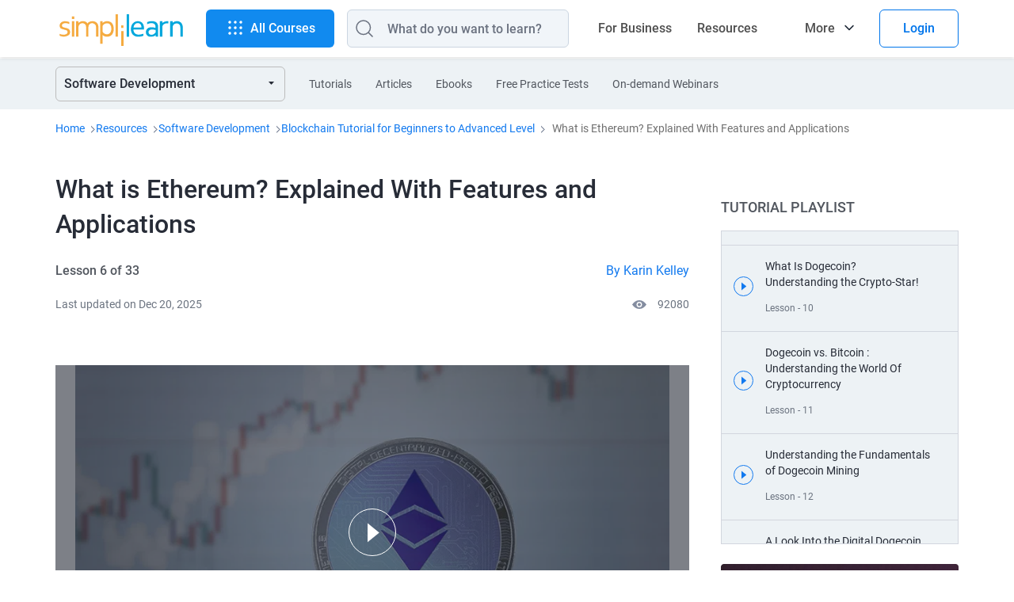

--- FILE ---
content_type: text/html
request_url: https://www.simplilearn.com/tutorials/blockchain-tutorial/what-is-ethereum
body_size: 93235
content:
<!DOCTYPE html><html xmlns="https://www.w3.org/1999/xhtml" dir="ltr" lang="en">
	<head>
	
	
	<!-- Global site tag (gtag.js) - Google Analytics 4 -->
    <script async src="https://www.googletagmanager.com/gtag/js?id=G-CG9EYRX7VL"></script>
    <script>
      window.dataLayer = window.dataLayer || [];
      function gtag(){dataLayer.push(arguments);}
      gtag('js', new Date());

      gtag('config', 'G-CG9EYRX7VL', {"site_speed_sample_rate":20,"transport_type":"beacon"});
      window.addEventListener('load', () => {
        var transport_type = 'xhr';
        if(typeof window.SLFunctions !== "undefined") {
          if(!window.SLFunctions.browser().isIE) {
            transport_type = 'beacon';
          }
        }
        var showGA4Logs = window.Config && window.Config.app && window.Config.app.printGaInConsole;

        if(showGA4Logs) {
          console.group('GA4 Configure');
          console.log('GA4 Transport Type', transport_type);
        }

        gtag('config', {
          'transport_type': "" + transport_type + "",
        });

        gtag('consent', 'default', {
          'ad_storage': "granted",
          'analytics_storage': "granted",
        });
        
        gtag('consent', 'default', {
          'ad_storage': "denied",
          'analytics_storage': "denied",
          'wait_for_update': 500,
          'region': ["GB","CH","AT","BE","BG","BQ","HR","CY","CZ","DK","EE","FI","FR","DE","GR","HU","IE","IT","LV","LT","LU","MT","NL","PL","PT","RO","MF","SK","SI","ES","SE"]
        });

        var commonEventData = {
          'page_type': window?.PAGE_TYPE ?? 'not set',
          'user_id': window?.user_params?.user_id ?? '',
          'country': 'US',
        };
        var pageLevelData = {"page_type":"FRS Video Tutorial Page","product_name":"Professional Certificate Program in Blockchain by IIT Kanpur","product_id":267,"product_category_id":"25","product_category":"Software Development","frs_segment_id":21,"frs_segment_name":"Software Development","frs_resource_type":"tutorial","frs_resource_id":"5ebab96e56ab46d7678b480e","frs_resource_updated_date":"2025-12-21T08:56:34","frs_resource_name":"What is Ethereum? Explained With Features and Applications","frs_author_name":"Karin Kelley","frs_resource_views":92080,"product_sku_type":"masters","product_type":"paid","frs_total_tutorials_in_playlist":33,"frs_video_tutorial_position":6};
        pageLevelData = JSON.parse(JSON.stringify(pageLevelData));
        if(pageLevelData) {
          commonEventData = Object.assign(commonEventData, pageLevelData);
        }

        gtag('set', commonEventData);
        window.commonEventData = commonEventData;
        window.pageLevelData = pageLevelData;

        if(showGA4Logs) {
          console.groupEnd();
        }
      });
    </script>
	
        <meta http-equiv="Content-Type" content="text/html; charset=UTF-8" />
        <meta http-equiv="X-UA-Compatible" content="IE=edge" />
        <title>What is Ethereum? Explained With Features and Applications | Simplilearn</title>
        
        <link rel="dns-prefetch" href="https://stats.g.doubleclick.net/" />
        <link rel="dns-prefetch" href="https://www.google.com/" />
        <link rel="preconnect" href="https://js-agent.newrelic.com" />
        <link rel="preconnect" href="https://cdn.gumlet.com/" />
        
        <script type="text/javascript">
            var OneTrust = {
                geolocationResponse: {
                    countryCode: 'US'
                }
            };
            window.addEventListener("load", function() {
                var weDelay = window.CUSTOM_DELAY || window.pageLoadDelay || 0;
            if(!weDelay) {
                weDelay = (typeof PAGE_DELAY_CONFIG === "object" && !isNaN(PAGE_DELAY_CONFIG.we))?PAGE_DELAY_CONFIG.we:window.pageLoadDelay;
            }
                setTimeout(function() {
                    var scriptTag = document.createElement('script'); 
                    scriptTag.type = 'text/javascript';
                    scriptTag.async = true;
                    scriptTag.src = 'https://cdn.cookielaw.org/consent/969ace48-324e-44f4-8181-703a9c33f2f0/OtAutoBlock.js';
                    var scriptTag2 = document.createElement('script'); 
                    scriptTag2.type = 'text/javascript';
                    scriptTag2.async = true;
                    scriptTag2.setAttribute('data-domain-script', '969ace48-324e-44f4-8181-703a9c33f2f0');
                    scriptTag2.setAttribute('charset', 'UTF-8');
                    scriptTag2.src = 'https://cdn.cookielaw.org/scripttemplates/otSDKStub.js';
                    document.getElementsByTagName('head')[0].appendChild(scriptTag);
                    document.getElementsByTagName('head')[0].appendChild(scriptTag2);
                }, weDelay);
            });
        </script>
        <!-- OneTrust Cookies Consent Notice start for simplilearn.com -->
        
        <script type="text/javascript">
        function OptanonWrapper() { }
        </script>
        <!-- OneTrust Cookies Consent Notice end for simplilearn.com -->
        <script type="text/javascript">
  ;window.NREUM||(NREUM={});NREUM.init={distributed_tracing:{enabled:true},privacy:{cookies_enabled:true}};
  
  ;NREUM.loader_config={accountID:"2385653",trustKey:"2385653",agentID:"1688898368",licenseKey:"0d4c245767",applicationID:"351379365"};
  ;NREUM.info={beacon:"bam.nr-data.net",errorBeacon:"bam.nr-data.net",licenseKey:"0d4c245767",applicationID:"351379365",sa:1};
  ;/*! For license information please see nr-loader-spa-1.293.0.min.js.LICENSE.txt */
  (()=>{var e,t,r={8122:(e,t,r)=>{"use strict";r.d(t,{a:()=>i});var n=r(944);function i(e,t){try{if(!e||"object"!=typeof e)return(0,n.R)(3);if(!t||"object"!=typeof t)return(0,n.R)(4);const r=Object.create(Object.getPrototypeOf(t),Object.getOwnPropertyDescriptors(t)),o=0===Object.keys(r).length?e:r;for(let a in o)if(void 0!==e[a])try{if(null===e[a]){r[a]=null;continue}Array.isArray(e[a])&&Array.isArray(t[a])?r[a]=Array.from(new Set([...e[a],...t[a]])):"object"==typeof e[a]&&"object"==typeof t[a]?r[a]=i(e[a],t[a]):r[a]=e[a]}catch(e){r[a]||(0,n.R)(1,e)}return r}catch(e){(0,n.R)(2,e)}}},2555:(e,t,r)=>{"use strict";r.d(t,{D:()=>s,f:()=>a});var n=r(384),i=r(8122);const o={beacon:n.NT.beacon,errorBeacon:n.NT.errorBeacon,licenseKey:void 0,applicationID:void 0,sa:void 0,queueTime:void 0,applicationTime:void 0,ttGuid:void 0,user:void 0,account:void 0,product:void 0,extra:void 0,jsAttributes:{},userAttributes:void 0,atts:void 0,transactionName:void 0,tNamePlain:void 0};function a(e){try{return!!e.licenseKey&&!!e.errorBeacon&&!!e.applicationID}catch(e){return!1}}const s=e=>(0,i.a)(e,o)},9324:(e,t,r)=>{"use strict";r.d(t,{F3:()=>i,Xs:()=>o,Yq:()=>a,xv:()=>n});const n="1.293.0",i="PROD",o="CDN",a="^2.0.0-alpha.18"},6154:(e,t,r)=>{"use strict";r.d(t,{A4:()=>s,OF:()=>d,RI:()=>i,WN:()=>h,bv:()=>o,gm:()=>a,lR:()=>f,m:()=>u,mw:()=>c,sb:()=>l});var n=r(1863);const i="undefined"!=typeof window&&!!window.document,o="undefined"!=typeof WorkerGlobalScope&&("undefined"!=typeof self&&self instanceof WorkerGlobalScope&&self.navigator instanceof WorkerNavigator||"undefined"!=typeof globalThis&&globalThis instanceof WorkerGlobalScope&&globalThis.navigator instanceof WorkerNavigator),a=i?window:"undefined"!=typeof WorkerGlobalScope&&("undefined"!=typeof self&&self instanceof WorkerGlobalScope&&self||"undefined"!=typeof globalThis&&globalThis instanceof WorkerGlobalScope&&globalThis),s="complete"===a?.document?.readyState,c=Boolean("hidden"===a?.document?.visibilityState),u=""+a?.location,d=/iPad|iPhone|iPod/.test(a.navigator?.userAgent),l=d&&"undefined"==typeof SharedWorker,f=(()=>{const e=a.navigator?.userAgent?.match(/Firefox[/\s](\d+\.\d+)/);return Array.isArray(e)&&e.length>=2?+e[1]:0})(),h=Date.now()-(0,n.t)()},7295:(e,t,r)=>{"use strict";r.d(t,{Xv:()=>a,gX:()=>i,iW:()=>o});var n=[];function i(e){if(!e||o(e))return!1;if(0===n.length)return!0;for(var t=0;t<n.length;t++){var r=n[t];if("*"===r.hostname)return!1;if(s(r.hostname,e.hostname)&&c(r.pathname,e.pathname))return!1}return!0}function o(e){return void 0===e.hostname}function a(e){if(n=[],e&&e.length)for(var t=0;t<e.length;t++){let r=e[t];if(!r)continue;0===r.indexOf("http://")?r=r.substring(7):0===r.indexOf("https://")&&(r=r.substring(8));const i=r.indexOf("/");let o,a;i>0?(o=r.substring(0,i),a=r.substring(i)):(o=r,a="");let[s]=o.split(":");n.push({hostname:s,pathname:a})}}function s(e,t){return!(e.length>t.length)&&t.indexOf(e)===t.length-e.length}function c(e,t){return 0===e.indexOf("/")&&(e=e.substring(1)),0===t.indexOf("/")&&(t=t.substring(1)),""===e||e===t}},3241:(e,t,r)=>{"use strict";r.d(t,{W:()=>o});var n=r(6154);const i="newrelic";function o(e={}){try{n.gm.dispatchEvent(new CustomEvent(i,{detail:e}))}catch(e){}}},1687:(e,t,r)=>{"use strict";r.d(t,{Ak:()=>u,Ze:()=>f,x3:()=>d});var n=r(3241),i=r(7836),o=r(3606),a=r(860),s=r(2646);const c={};function u(e,t){const r={staged:!1,priority:a.P3[t]||0};l(e),c[e].get(t)||c[e].set(t,r)}function d(e,t){e&&c[e]&&(c[e].get(t)&&c[e].delete(t),p(e,t,!1),c[e].size&&h(e))}function l(e){if(!e)throw new Error("agentIdentifier required");c[e]||(c[e]=new Map)}function f(e="",t="feature",r=!1){if(l(e),!e||!c[e].get(t)||r)return p(e,t);c[e].get(t).staged=!0,h(e)}function h(e){const t=Array.from(c[e]);t.every((([e,t])=>t.staged))&&(t.sort(((e,t)=>e[1].priority-t[1].priority)),t.forEach((([t])=>{c[e].delete(t),p(e,t)})))}function p(e,t,r=!0){const a=e?i.ee.get(e):i.ee,c=o.i.handlers;if(!a.aborted&&a.backlog&&c){if((0,n.W)({agentIdentifier:e,type:"lifecycle",name:"drain",feature:t}),r){const e=a.backlog[t],r=c[t];if(r){for(let t=0;e&&t<e.length;++t)g(e[t],r);Object.entries(r).forEach((([e,t])=>{Object.values(t||{}).forEach((t=>{t[0]?.on&&t[0]?.context()instanceof s.y&&t[0].on(e,t[1])}))}))}}a.isolatedBacklog||delete c[t],a.backlog[t]=null,a.emit("drain-"+t,[])}}function g(e,t){var r=e[1];Object.values(t[r]||{}).forEach((t=>{var r=e[0];if(t[0]===r){var n=t[1],i=e[3],o=e[2];n.apply(i,o)}}))}},7836:(e,t,r)=>{"use strict";r.d(t,{P:()=>s,ee:()=>c});var n=r(384),i=r(8990),o=r(2646),a=r(5607);const s="nr@context:".concat(a.W),c=function e(t,r){var n={},a={},d={},l=!1;try{l=16===r.length&&u.initializedAgents?.[r]?.runtime.isolatedBacklog}catch(e){}var f={on:p,addEventListener:p,removeEventListener:function(e,t){var r=n[e];if(!r)return;for(var i=0;i<r.length;i++)r[i]===t&&r.splice(i,1)},emit:function(e,r,n,i,o){!1!==o&&(o=!0);if(c.aborted&&!i)return;t&&o&&t.emit(e,r,n);for(var s=h(n),u=g(e),d=u.length,l=0;l<d;l++)u[l].apply(s,r);var p=v()[a[e]];p&&p.push([f,e,r,s]);return s},get:m,listeners:g,context:h,buffer:function(e,t){const r=v();if(t=t||"feature",f.aborted)return;Object.entries(e||{}).forEach((([e,n])=>{a[n]=t,t in r||(r[t]=[])}))},abort:function(){f._aborted=!0,Object.keys(f.backlog).forEach((e=>{delete f.backlog[e]}))},isBuffering:function(e){return!!v()[a[e]]},debugId:r,backlog:l?{}:t&&"object"==typeof t.backlog?t.backlog:{},isolatedBacklog:l};return Object.defineProperty(f,"aborted",{get:()=>{let e=f._aborted||!1;return e||(t&&(e=t.aborted),e)}}),f;function h(e){return e&&e instanceof o.y?e:e?(0,i.I)(e,s,(()=>new o.y(s))):new o.y(s)}function p(e,t){n[e]=g(e).concat(t)}function g(e){return n[e]||[]}function m(t){return d[t]=d[t]||e(f,t)}function v(){return f.backlog}}(void 0,"globalEE"),u=(0,n.Zm)();u.ee||(u.ee=c)},2646:(e,t,r)=>{"use strict";r.d(t,{y:()=>n});class n{constructor(e){this.contextId=e}}},9908:(e,t,r)=>{"use strict";r.d(t,{d:()=>n,p:()=>i});var n=r(7836).ee.get("handle");function i(e,t,r,i,o){o?(o.buffer([e],i),o.emit(e,t,r)):(n.buffer([e],i),n.emit(e,t,r))}},3606:(e,t,r)=>{"use strict";r.d(t,{i:()=>o});var n=r(9908);o.on=a;var i=o.handlers={};function o(e,t,r,o){a(o||n.d,i,e,t,r)}function a(e,t,r,i,o){o||(o="feature"),e||(e=n.d);var a=t[o]=t[o]||{};(a[r]=a[r]||[]).push([e,i])}},3878:(e,t,r)=>{"use strict";function n(e,t){return{capture:e,passive:!1,signal:t}}function i(e,t,r=!1,i){window.addEventListener(e,t,n(r,i))}function o(e,t,r=!1,i){document.addEventListener(e,t,n(r,i))}r.d(t,{DD:()=>o,jT:()=>n,sp:()=>i})},5607:(e,t,r)=>{"use strict";r.d(t,{W:()=>n});const n=(0,r(9566).bz)()},9566:(e,t,r)=>{"use strict";r.d(t,{LA:()=>s,ZF:()=>c,bz:()=>a,el:()=>u});var n=r(6154);const i="xxxxxxxx-xxxx-4xxx-yxxx-xxxxxxxxxxxx";function o(e,t){return e?15&e[t]:16*Math.random()|0}function a(){const e=n.gm?.crypto||n.gm?.msCrypto;let t,r=0;return e&&e.getRandomValues&&(t=e.getRandomValues(new Uint8Array(30))),i.split("").map((e=>"x"===e?o(t,r++).toString(16):"y"===e?(3&o()|8).toString(16):e)).join("")}function s(e){const t=n.gm?.crypto||n.gm?.msCrypto;let r,i=0;t&&t.getRandomValues&&(r=t.getRandomValues(new Uint8Array(e)));const a=[];for(var s=0;s<e;s++)a.push(o(r,i++).toString(16));return a.join("")}function c(){return s(16)}function u(){return s(32)}},2614:(e,t,r)=>{"use strict";r.d(t,{BB:()=>a,H3:()=>n,g:()=>u,iL:()=>c,tS:()=>s,uh:()=>i,wk:()=>o});const n="NRBA",i="SESSION",o=144e5,a=18e5,s={STARTED:"session-started",PAUSE:"session-pause",RESET:"session-reset",RESUME:"session-resume",UPDATE:"session-update"},c={SAME_TAB:"same-tab",CROSS_TAB:"cross-tab"},u={OFF:0,FULL:1,ERROR:2}},1863:(e,t,r)=>{"use strict";function n(){return Math.floor(performance.now())}r.d(t,{t:()=>n})},7485:(e,t,r)=>{"use strict";r.d(t,{D:()=>i});var n=r(6154);function i(e){if(0===(e||"").indexOf("data:"))return{protocol:"data"};try{const t=new URL(e,location.href),r={port:t.port,hostname:t.hostname,pathname:t.pathname,search:t.search,protocol:t.protocol.slice(0,t.protocol.indexOf(":")),sameOrigin:t.protocol===n.gm?.location?.protocol&&t.host===n.gm?.location?.host};return r.port&&""!==r.port||("http:"===t.protocol&&(r.port="80"),"https:"===t.protocol&&(r.port="443")),r.pathname&&""!==r.pathname?r.pathname.startsWith("/")||(r.pathname="/".concat(r.pathname)):r.pathname="/",r}catch(e){return{}}}},944:(e,t,r)=>{"use strict";r.d(t,{R:()=>i});var n=r(3241);function i(e,t){"function"==typeof console.debug&&(console.debug("New Relic Warning: https://github.com/newrelic/newrelic-browser-agent/blob/main/docs/warning-codes.md#".concat(e),t),(0,n.W)({agentIdentifier:null,drained:null,type:"data",name:"warn",feature:"warn",data:{code:e,secondary:t}}))}},5701:(e,t,r)=>{"use strict";r.d(t,{B:()=>o,t:()=>a});var n=r(3241);const i=new Set,o={};function a(e,t){const r=t.agentIdentifier;o[r]??={},e&&"object"==typeof e&&(i.has(r)||(t.ee.emit("rumresp",[e]),o[r]=e,i.add(r),(0,n.W)({agentIdentifier:r,loaded:!0,drained:!0,type:"lifecycle",name:"load",feature:void 0,data:e})))}},8990:(e,t,r)=>{"use strict";r.d(t,{I:()=>i});var n=Object.prototype.hasOwnProperty;function i(e,t,r){if(n.call(e,t))return e[t];var i=r();if(Object.defineProperty&&Object.keys)try{return Object.defineProperty(e,t,{value:i,writable:!0,enumerable:!1}),i}catch(e){}return e[t]=i,i}},6389:(e,t,r)=>{"use strict";function n(e,t=500,r={}){const n=r?.leading||!1;let i;return(...r)=>{n&&void 0===i&&(e.apply(this,r),i=setTimeout((()=>{i=clearTimeout(i)}),t)),n||(clearTimeout(i),i=setTimeout((()=>{e.apply(this,r)}),t))}}function i(e){let t=!1;return(...r)=>{t||(t=!0,e.apply(this,r))}}r.d(t,{J:()=>i,s:()=>n})},3304:(e,t,r)=>{"use strict";r.d(t,{A:()=>o});var n=r(7836);const i=()=>{const e=new WeakSet;return(t,r)=>{if("object"==typeof r&&null!==r){if(e.has(r))return;e.add(r)}return r}};function o(e){try{return JSON.stringify(e,i())??""}catch(e){try{n.ee.emit("internal-error",[e])}catch(e){}return""}}},3496:(e,t,r)=>{"use strict";function n(e){return!e||!(!e.licenseKey||!e.applicationID)}function i(e,t){return!e||e.licenseKey===t.info.licenseKey&&e.applicationID===t.info.applicationID}r.d(t,{A:()=>i,I:()=>n})},5289:(e,t,r)=>{"use strict";r.d(t,{GG:()=>o,Qr:()=>s,sB:()=>a});var n=r(3878);function i(){return"undefined"==typeof document||"complete"===document.readyState}function o(e,t){if(i())return e();(0,n.sp)("load",e,t)}function a(e){if(i())return e();(0,n.DD)("DOMContentLoaded",e)}function s(e){if(i())return e();(0,n.sp)("popstate",e)}},384:(e,t,r)=>{"use strict";r.d(t,{NT:()=>o,US:()=>u,Zm:()=>a,bQ:()=>c,dV:()=>s,pV:()=>d});var n=r(6154),i=r(1863);const o={beacon:"bam.nr-data.net",errorBeacon:"bam.nr-data.net"};function a(){return n.gm.NREUM||(n.gm.NREUM={}),void 0===n.gm.newrelic&&(n.gm.newrelic=n.gm.NREUM),n.gm.NREUM}function s(){let e=a();return e.o||(e.o={ST:n.gm.setTimeout,SI:n.gm.setImmediate,CT:n.gm.clearTimeout,XHR:n.gm.XMLHttpRequest,REQ:n.gm.Request,EV:n.gm.Event,PR:n.gm.Promise,MO:n.gm.MutationObserver,FETCH:n.gm.fetch,WS:n.gm.WebSocket}),e}function c(e,t){let r=a();r.initializedAgents??={},t.initializedAt={ms:(0,i.t)(),date:new Date},r.initializedAgents[e]=t}function u(e,t){a()[e]=t}function d(){return function(){let e=a();const t=e.info||{};e.info={beacon:o.beacon,errorBeacon:o.errorBeacon,...t}}(),function(){let e=a();const t=e.init||{};e.init={...t}}(),s(),function(){let e=a();const t=e.loader_config||{};e.loader_config={...t}}(),a()}},2843:(e,t,r)=>{"use strict";r.d(t,{u:()=>i});var n=r(3878);function i(e,t=!1,r,i){(0,n.DD)("visibilitychange",(function(){if(t)return void("hidden"===document.visibilityState&&e());e(document.visibilityState)}),r,i)}},8139:(e,t,r)=>{"use strict";r.d(t,{u:()=>f});var n=r(7836),i=r(3434),o=r(8990),a=r(6154);const s={},c=a.gm.XMLHttpRequest,u="addEventListener",d="removeEventListener",l="nr@wrapped:".concat(n.P);function f(e){var t=function(e){return(e||n.ee).get("events")}(e);if(s[t.debugId]++)return t;s[t.debugId]=1;var r=(0,i.YM)(t,!0);function f(e){r.inPlace(e,[u,d],"-",p)}function p(e,t){return e[1]}return"getPrototypeOf"in Object&&(a.RI&&h(document,f),c&&h(c.prototype,f),h(a.gm,f)),t.on(u+"-start",(function(e,t){var n=e[1];if(null!==n&&("function"==typeof n||"object"==typeof n)){var i=(0,o.I)(n,l,(function(){var e={object:function(){if("function"!=typeof n.handleEvent)return;return n.handleEvent.apply(n,arguments)},function:n}[typeof n];return e?r(e,"fn-",null,e.name||"anonymous"):n}));this.wrapped=e[1]=i}})),t.on(d+"-start",(function(e){e[1]=this.wrapped||e[1]})),t}function h(e,t,...r){let n=e;for(;"object"==typeof n&&!Object.prototype.hasOwnProperty.call(n,u);)n=Object.getPrototypeOf(n);n&&t(n,...r)}},3434:(e,t,r)=>{"use strict";r.d(t,{Jt:()=>o,YM:()=>c});var n=r(7836),i=r(5607);const o="nr@original:".concat(i.W);var a=Object.prototype.hasOwnProperty,s=!1;function c(e,t){return e||(e=n.ee),r.inPlace=function(e,t,n,i,o){n||(n="");const a="-"===n.charAt(0);for(let s=0;s<t.length;s++){const c=t[s],u=e[c];d(u)||(e[c]=r(u,a?c+n:n,i,c,o))}},r.flag=o,r;function r(t,r,n,s,c){return d(t)?t:(r||(r=""),nrWrapper[o]=t,function(e,t,r){if(Object.defineProperty&&Object.keys)try{return Object.keys(e).forEach((function(r){Object.defineProperty(t,r,{get:function(){return e[r]},set:function(t){return e[r]=t,t}})})),t}catch(e){u([e],r)}for(var n in e)a.call(e,n)&&(t[n]=e[n])}(t,nrWrapper,e),nrWrapper);function nrWrapper(){var o,a,d,l;let f;try{a=this,o=[...arguments],d="function"==typeof n?n(o,a):n||{}}catch(t){u([t,"",[o,a,s],d],e)}i(r+"start",[o,a,s],d,c);const h=performance.now();let p=h;try{return l=t.apply(a,o),p=performance.now(),l}catch(e){throw p=performance.now(),i(r+"err",[o,a,e],d,c),f=e,f}finally{const e=p-h,t={duration:e,isLongTask:e>=50,methodName:s,thrownError:f};t.isLongTask&&i("long-task",[t],d,c),i(r+"end",[o,a,l,t],d,c)}}}function i(r,n,i,o){if(!s||t){var a=s;s=!0;try{e.emit(r,n,i,t,o)}catch(t){u([t,r,n,i],e)}s=a}}}function u(e,t){t||(t=n.ee);try{t.emit("internal-error",e)}catch(e){}}function d(e){return!(e&&"function"==typeof e&&e.apply&&!e[o])}},9300:(e,t,r)=>{"use strict";r.d(t,{T:()=>n});const n=r(860).K7.ajax},3333:(e,t,r)=>{"use strict";r.d(t,{$v:()=>u,TZ:()=>n,Zp:()=>i,kd:()=>c,mq:()=>s,nf:()=>a,qN:()=>o});const n=r(860).K7.genericEvents,i=["auxclick","click","copy","keydown","paste","scrollend"],o=["focus","blur"],a=4,s=1e3,c=["PageAction","UserAction","BrowserPerformance"],u={MARKS:"experimental.marks",MEASURES:"experimental.measures",RESOURCES:"experimental.resources"}},6774:(e,t,r)=>{"use strict";r.d(t,{T:()=>n});const n=r(860).K7.jserrors},993:(e,t,r)=>{"use strict";r.d(t,{A$:()=>o,ET:()=>a,TZ:()=>s,p_:()=>i});var n=r(860);const i={ERROR:"ERROR",WARN:"WARN",INFO:"INFO",DEBUG:"DEBUG",TRACE:"TRACE"},o={OFF:0,ERROR:1,WARN:2,INFO:3,DEBUG:4,TRACE:5},a="log",s=n.K7.logging},3785:(e,t,r)=>{"use strict";r.d(t,{R:()=>c,b:()=>u});var n=r(9908),i=r(1863),o=r(860),a=r(8154),s=r(993);function c(e,t,r={},c=s.p_.INFO,u,d=(0,i.t)()){(0,n.p)(a.xV,["API/logging/".concat(c.toLowerCase(),"/called")],void 0,o.K7.metrics,e),(0,n.p)(s.ET,[d,t,r,c,u],void 0,o.K7.logging,e)}function u(e){return"string"==typeof e&&Object.values(s.p_).some((t=>t===e.toUpperCase().trim()))}},8154:(e,t,r)=>{"use strict";r.d(t,{z_:()=>o,XG:()=>s,TZ:()=>n,rs:()=>i,xV:()=>a});r(6154),r(9566),r(384);const n=r(860).K7.metrics,i="sm",o="cm",a="storeSupportabilityMetrics",s="storeEventMetrics"},6630:(e,t,r)=>{"use strict";r.d(t,{T:()=>n});const n=r(860).K7.pageViewEvent},782:(e,t,r)=>{"use strict";r.d(t,{T:()=>n});const n=r(860).K7.pageViewTiming},6344:(e,t,r)=>{"use strict";r.d(t,{BB:()=>d,G4:()=>o,Qb:()=>l,TZ:()=>i,Ug:()=>a,_s:()=>s,bc:()=>u,yP:()=>c});var n=r(2614);const i=r(860).K7.sessionReplay,o={RECORD:"recordReplay",PAUSE:"pauseReplay",ERROR_DURING_REPLAY:"errorDuringReplay"},a=.12,s={DomContentLoaded:0,Load:1,FullSnapshot:2,IncrementalSnapshot:3,Meta:4,Custom:5},c={[n.g.ERROR]:15e3,[n.g.FULL]:3e5,[n.g.OFF]:0},u={RESET:{message:"Session was reset",sm:"Reset"},IMPORT:{message:"Recorder failed to import",sm:"Import"},TOO_MANY:{message:"429: Too Many Requests",sm:"Too-Many"},TOO_BIG:{message:"Payload was too large",sm:"Too-Big"},CROSS_TAB:{message:"Session Entity was set to OFF on another tab",sm:"Cross-Tab"},ENTITLEMENTS:{message:"Session Replay is not allowed and will not be started",sm:"Entitlement"}},d=5e3,l={API:"api"}},5270:(e,t,r)=>{"use strict";r.d(t,{Aw:()=>s,CT:()=>c,SR:()=>a,rF:()=>u});var n=r(384),i=r(7767),o=r(6154);function a(e){return!!(0,n.dV)().o.MO&&(0,i.V)(e)&&!0===e?.session_trace.enabled}function s(e){return!0===e?.session_replay.preload&&a(e)}function c(e,t){const r=t.correctAbsoluteTimestamp(e);return{originalTimestamp:e,correctedTimestamp:r,timestampDiff:e-r,originTime:o.WN,correctedOriginTime:t.correctedOriginTime,originTimeDiff:Math.floor(o.WN-t.correctedOriginTime)}}function u(e,t){try{if("string"==typeof t?.type){if("password"===t.type.toLowerCase())return"*".repeat(e?.length||0);if(void 0!==t?.dataset?.nrUnmask||t?.classList?.contains("nr-unmask"))return e}}catch(e){}return"string"==typeof e?e.replace(/[\S]/g,"*"):"*".repeat(e?.length||0)}},3738:(e,t,r)=>{"use strict";r.d(t,{He:()=>i,Kp:()=>s,Lc:()=>u,Rz:()=>d,TZ:()=>n,bD:()=>o,d3:()=>a,jx:()=>l,uP:()=>c});const n=r(860).K7.sessionTrace,i="bstResource",o="resource",a="-start",s="-end",c="fn"+a,u="fn"+s,d="pushState",l=1e3},3962:(e,t,r)=>{"use strict";r.d(t,{AM:()=>o,O2:()=>c,Qu:()=>u,TZ:()=>s,ih:()=>d,pP:()=>a,tC:()=>i});var n=r(860);const i=["click","keydown","submit","popstate"],o="api",a="initialPageLoad",s=n.K7.softNav,c={INITIAL_PAGE_LOAD:"",ROUTE_CHANGE:1,UNSPECIFIED:2},u={INTERACTION:1,AJAX:2,CUSTOM_END:3,CUSTOM_TRACER:4},d={IP:"in progress",FIN:"finished",CAN:"cancelled"}},7378:(e,t,r)=>{"use strict";r.d(t,{$p:()=>x,BR:()=>b,Kp:()=>R,L3:()=>y,Lc:()=>c,NC:()=>o,SG:()=>d,TZ:()=>i,U6:()=>p,UT:()=>m,d3:()=>w,dT:()=>f,e5:()=>A,gx:()=>v,l9:()=>l,oW:()=>h,op:()=>g,rw:()=>u,tH:()=>E,uP:()=>s,wW:()=>T,xq:()=>a});var n=r(384);const i=r(860).K7.spa,o=["click","submit","keypress","keydown","keyup","change"],a=999,s="fn-start",c="fn-end",u="cb-start",d="api-ixn-",l="remaining",f="interaction",h="spaNode",p="jsonpNode",g="fetch-start",m="fetch-done",v="fetch-body-",b="jsonp-end",y=(0,n.dV)().o.ST,w="-start",R="-end",x="-body",T="cb"+R,A="jsTime",E="fetch"},4234:(e,t,r)=>{"use strict";r.d(t,{W:()=>o});var n=r(7836),i=r(1687);class o{constructor(e,t){this.agentIdentifier=e,this.ee=n.ee.get(e),this.featureName=t,this.blocked=!1}deregisterDrain(){(0,i.x3)(this.agentIdentifier,this.featureName)}}},7767:(e,t,r)=>{"use strict";r.d(t,{V:()=>i});var n=r(6154);const i=e=>n.RI&&!0===e?.privacy.cookies_enabled},1741:(e,t,r)=>{"use strict";r.d(t,{W:()=>o});var n=r(944),i=r(4261);class o{#e(e,...t){if(this[e]!==o.prototype[e])return this[e](...t);(0,n.R)(35,e)}addPageAction(e,t){return this.#e(i.hG,e,t)}register(e){return this.#e(i.eY,e)}recordCustomEvent(e,t){return this.#e(i.fF,e,t)}setPageViewName(e,t){return this.#e(i.Fw,e,t)}setCustomAttribute(e,t,r){return this.#e(i.cD,e,t,r)}noticeError(e,t){return this.#e(i.o5,e,t)}setUserId(e){return this.#e(i.Dl,e)}setApplicationVersion(e){return this.#e(i.nb,e)}setErrorHandler(e){return this.#e(i.bt,e)}addRelease(e,t){return this.#e(i.k6,e,t)}log(e,t){return this.#e(i.$9,e,t)}start(){return this.#e(i.d3)}finished(e){return this.#e(i.BL,e)}recordReplay(){return this.#e(i.CH)}pauseReplay(){return this.#e(i.Tb)}addToTrace(e){return this.#e(i.U2,e)}setCurrentRouteName(e){return this.#e(i.PA,e)}interaction(){return this.#e(i.dT)}wrapLogger(e,t,r){return this.#e(i.Wb,e,t,r)}measure(e,t){return this.#e(i.V1,e,t)}}},4261:(e,t,r)=>{"use strict";r.d(t,{$9:()=>d,BL:()=>c,CH:()=>p,Dl:()=>R,Fw:()=>w,PA:()=>v,Pl:()=>n,Tb:()=>f,U2:()=>a,V1:()=>A,Wb:()=>T,bt:()=>y,cD:()=>b,d3:()=>x,dT:()=>u,eY:()=>g,fF:()=>h,hG:()=>o,hw:()=>i,k6:()=>s,nb:()=>m,o5:()=>l});const n="api-",i=n+"ixn-",o="addPageAction",a="addToTrace",s="addRelease",c="finished",u="interaction",d="log",l="noticeError",f="pauseReplay",h="recordCustomEvent",p="recordReplay",g="register",m="setApplicationVersion",v="setCurrentRouteName",b="setCustomAttribute",y="setErrorHandler",w="setPageViewName",R="setUserId",x="start",T="wrapLogger",A="measure"},5205:(e,t,r)=>{"use strict";r.d(t,{j:()=>S});var n=r(384),i=r(1741);var o=r(2555),a=r(3333);const s=e=>{if(!e||"string"!=typeof e)return!1;try{document.createDocumentFragment().querySelector(e)}catch{return!1}return!0};var c=r(2614),u=r(944),d=r(8122);const l="[data-nr-mask]",f=e=>(0,d.a)(e,(()=>{const e={feature_flags:[],experimental:{marks:!1,measures:!1,resources:!1},mask_selector:"*",block_selector:"[data-nr-block]",mask_input_options:{color:!1,date:!1,"datetime-local":!1,email:!1,month:!1,number:!1,range:!1,search:!1,tel:!1,text:!1,time:!1,url:!1,week:!1,textarea:!1,select:!1,password:!0}};return{ajax:{deny_list:void 0,block_internal:!0,enabled:!0,autoStart:!0},api:{allow_registered_children:!0,duplicate_registered_data:!1},distributed_tracing:{enabled:void 0,exclude_newrelic_header:void 0,cors_use_newrelic_header:void 0,cors_use_tracecontext_headers:void 0,allowed_origins:void 0},get feature_flags(){return e.feature_flags},set feature_flags(t){e.feature_flags=t},generic_events:{enabled:!0,autoStart:!0},harvest:{interval:30},jserrors:{enabled:!0,autoStart:!0},logging:{enabled:!0,autoStart:!0},metrics:{enabled:!0,autoStart:!0},obfuscate:void 0,page_action:{enabled:!0},page_view_event:{enabled:!0,autoStart:!0},page_view_timing:{enabled:!0,autoStart:!0},performance:{get capture_marks(){return e.feature_flags.includes(a.$v.MARKS)||e.experimental.marks},set capture_marks(t){e.experimental.marks=t},get capture_measures(){return e.feature_flags.includes(a.$v.MEASURES)||e.experimental.measures},set capture_measures(t){e.experimental.measures=t},capture_detail:!0,resources:{get enabled(){return e.feature_flags.includes(a.$v.RESOURCES)||e.experimental.resources},set enabled(t){e.experimental.resources=t},asset_types:[],first_party_domains:[],ignore_newrelic:!0}},privacy:{cookies_enabled:!0},proxy:{assets:void 0,beacon:void 0},session:{expiresMs:c.wk,inactiveMs:c.BB},session_replay:{autoStart:!0,enabled:!1,preload:!1,sampling_rate:10,error_sampling_rate:100,collect_fonts:!1,inline_images:!1,fix_stylesheets:!0,mask_all_inputs:!0,get mask_text_selector(){return e.mask_selector},set mask_text_selector(t){s(t)?e.mask_selector="".concat(t,",").concat(l):""===t||null===t?e.mask_selector=l:(0,u.R)(5,t)},get block_class(){return"nr-block"},get ignore_class(){return"nr-ignore"},get mask_text_class(){return"nr-mask"},get block_selector(){return e.block_selector},set block_selector(t){s(t)?e.block_selector+=",".concat(t):""!==t&&(0,u.R)(6,t)},get mask_input_options(){return e.mask_input_options},set mask_input_options(t){t&&"object"==typeof t?e.mask_input_options={...t,password:!0}:(0,u.R)(7,t)}},session_trace:{enabled:!0,autoStart:!0},soft_navigations:{enabled:!0,autoStart:!0},spa:{enabled:!0,autoStart:!0},ssl:void 0,user_actions:{enabled:!0,elementAttributes:["id","className","tagName","type"]}}})());var h=r(6154),p=r(9324);let g=0;const m={buildEnv:p.F3,distMethod:p.Xs,version:p.xv,originTime:h.WN},v={appMetadata:{},customTransaction:void 0,denyList:void 0,disabled:!1,entityManager:void 0,harvester:void 0,isolatedBacklog:!1,isRecording:!1,loaderType:void 0,maxBytes:3e4,obfuscator:void 0,onerror:void 0,ptid:void 0,releaseIds:{},session:void 0,timeKeeper:void 0,get harvestCount(){return++g}},b=e=>{const t=(0,d.a)(e,v),r=Object.keys(m).reduce(((e,t)=>(e[t]={value:m[t],writable:!1,configurable:!0,enumerable:!0},e)),{});return Object.defineProperties(t,r)};var y=r(5701);const w=e=>{const t=e.startsWith("http");e+="/",r.p=t?e:"https://"+e};var R=r(7836),x=r(3241);const T={accountID:void 0,trustKey:void 0,agentID:void 0,licenseKey:void 0,applicationID:void 0,xpid:void 0},A=e=>(0,d.a)(e,T),E=new Set;function S(e,t={},r,a){let{init:s,info:c,loader_config:u,runtime:d={},exposed:l=!0}=t;if(!c){const e=(0,n.pV)();s=e.init,c=e.info,u=e.loader_config}e.init=f(s||{}),e.loader_config=A(u||{}),c.jsAttributes??={},h.bv&&(c.jsAttributes.isWorker=!0),e.info=(0,o.D)(c);const p=e.init,g=[c.beacon,c.errorBeacon];E.has(e.agentIdentifier)||(p.proxy.assets&&(w(p.proxy.assets),g.push(p.proxy.assets)),p.proxy.beacon&&g.push(p.proxy.beacon),function(e){const t=(0,n.pV)();Object.getOwnPropertyNames(i.W.prototype).forEach((r=>{const n=i.W.prototype[r];if("function"!=typeof n||"constructor"===n)return;let o=t[r];e[r]&&!1!==e.exposed&&"micro-agent"!==e.runtime?.loaderType&&(t[r]=(...t)=>{const n=e[r](...t);return o?o(...t):n})}))}(e),(0,n.US)("activatedFeatures",y.B),e.runSoftNavOverSpa&&=!0===p.soft_navigations.enabled&&p.feature_flags.includes("soft_nav")),d.denyList=[...p.ajax.deny_list||[],...p.ajax.block_internal?g:[]],d.ptid=e.agentIdentifier,d.loaderType=r,e.runtime=b(d),E.has(e.agentIdentifier)||(e.ee=R.ee.get(e.agentIdentifier),e.exposed=l,(0,x.W)({agentIdentifier:e.agentIdentifier,drained:!!y.B?.[e.agentIdentifier],type:"lifecycle",name:"initialize",feature:void 0,data:e.config})),E.add(e.agentIdentifier)}},8374:(e,t,r)=>{r.nc=(()=>{try{return document?.currentScript?.nonce}catch(e){}return""})()},860:(e,t,r)=>{"use strict";r.d(t,{$J:()=>d,K7:()=>c,P3:()=>u,XX:()=>i,Yy:()=>s,df:()=>o,qY:()=>n,v4:()=>a});const n="events",i="jserrors",o="browser/blobs",a="rum",s="browser/logs",c={ajax:"ajax",genericEvents:"generic_events",jserrors:i,logging:"logging",metrics:"metrics",pageAction:"page_action",pageViewEvent:"page_view_event",pageViewTiming:"page_view_timing",sessionReplay:"session_replay",sessionTrace:"session_trace",softNav:"soft_navigations",spa:"spa"},u={[c.pageViewEvent]:1,[c.pageViewTiming]:2,[c.metrics]:3,[c.jserrors]:4,[c.spa]:5,[c.ajax]:6,[c.sessionTrace]:7,[c.softNav]:8,[c.sessionReplay]:9,[c.logging]:10,[c.genericEvents]:11},d={[c.pageViewEvent]:a,[c.pageViewTiming]:n,[c.ajax]:n,[c.spa]:n,[c.softNav]:n,[c.metrics]:i,[c.jserrors]:i,[c.sessionTrace]:o,[c.sessionReplay]:o,[c.logging]:s,[c.genericEvents]:"ins"}}},n={};function i(e){var t=n[e];if(void 0!==t)return t.exports;var o=n[e]={exports:{}};return r[e](o,o.exports,i),o.exports}i.m=r,i.d=(e,t)=>{for(var r in t)i.o(t,r)&&!i.o(e,r)&&Object.defineProperty(e,r,{enumerable:!0,get:t[r]})},i.f={},i.e=e=>Promise.all(Object.keys(i.f).reduce(((t,r)=>(i.f[r](e,t),t)),[])),i.u=e=>({212:"nr-spa-compressor",249:"nr-spa-recorder",478:"nr-spa"}[e]+"-1.293.0.min.js"),i.o=(e,t)=>Object.prototype.hasOwnProperty.call(e,t),e={},t="NRBA-1.293.0.PROD:",i.l=(r,n,o,a)=>{if(e[r])e[r].push(n);else{var s,c;if(void 0!==o)for(var u=document.getElementsByTagName("script"),d=0;d<u.length;d++){var l=u[d];if(l.getAttribute("src")==r||l.getAttribute("data-webpack")==t+o){s=l;break}}if(!s){c=!0;var f={478:"sha512-cEmCt/vG1anp3Npyuxwqcxqvx31FELkFrcLe6DJfvgis9d0YgKwX9/w90OQeoxYwWm4WLTxEpgIMR26NRroZwg==",249:"sha512-Wf8L4Tf/x6L4EHJaY6phnsZAgR7A/do7bPghfQXmosP4aSTn964TgjYKN+kdwsU9grVvyppZ4a3hCAX2HE05OA==",212:"sha512-Q/Dh/Hp0TZ2E9Rgmfnw7GzPv//tf9F0XdDVdzRHO7/6DZI/XD0X4mguKk9zdQ/7xEbFvtWaUHJtYL0itkZBkGg=="};(s=document.createElement("script")).charset="utf-8",s.timeout=120,i.nc&&s.setAttribute("nonce",i.nc),s.setAttribute("data-webpack",t+o),s.src=r,0!==s.src.indexOf(window.location.origin+"/")&&(s.crossOrigin="anonymous"),f[a]&&(s.integrity=f[a])}e[r]=[n];var h=(t,n)=>{s.onerror=s.onload=null,clearTimeout(p);var i=e[r];if(delete e[r],s.parentNode&&s.parentNode.removeChild(s),i&&i.forEach((e=>e(n))),t)return t(n)},p=setTimeout(h.bind(null,void 0,{type:"timeout",target:s}),12e4);s.onerror=h.bind(null,s.onerror),s.onload=h.bind(null,s.onload),c&&document.head.appendChild(s)}},i.r=e=>{"undefined"!=typeof Symbol&&Symbol.toStringTag&&Object.defineProperty(e,Symbol.toStringTag,{value:"Module"}),Object.defineProperty(e,"__esModule",{value:!0})},i.p="https://js-agent.newrelic.com/",(()=>{var e={38:0,788:0};i.f.j=(t,r)=>{var n=i.o(e,t)?e[t]:void 0;if(0!==n)if(n)r.push(n[2]);else{var o=new Promise(((r,i)=>n=e[t]=[r,i]));r.push(n[2]=o);var a=i.p+i.u(t),s=new Error;i.l(a,(r=>{if(i.o(e,t)&&(0!==(n=e[t])&&(e[t]=void 0),n)){var o=r&&("load"===r.type?"missing":r.type),a=r&&r.target&&r.target.src;s.message="Loading chunk "+t+" failed.\n("+o+": "+a+")",s.name="ChunkLoadError",s.type=o,s.request=a,n[1](s)}}),"chunk-"+t,t)}};var t=(t,r)=>{var n,o,[a,s,c]=r,u=0;if(a.some((t=>0!==e[t]))){for(n in s)i.o(s,n)&&(i.m[n]=s[n]);if(c)c(i)}for(t&&t(r);u<a.length;u++)o=a[u],i.o(e,o)&&e[o]&&e[o][0](),e[o]=0},r=self["webpackChunk:NRBA-1.293.0.PROD"]=self["webpackChunk:NRBA-1.293.0.PROD"]||[];r.forEach(t.bind(null,0)),r.push=t.bind(null,r.push.bind(r))})(),(()=>{"use strict";i(8374);var e=i(9566),t=i(1741);class r extends t.W{agentIdentifier=(0,e.LA)(16)}var n=i(860);const o=Object.values(n.K7);var a=i(5205);var s=i(9908),c=i(1863),u=i(4261),d=i(3241),l=i(944),f=i(5701),h=i(8154);function p(e,t,i,o){const a=o||i;!a||a[e]&&a[e]!==r.prototype[e]||(a[e]=function(){(0,s.p)(h.xV,["API/"+e+"/called"],void 0,n.K7.metrics,i.ee),(0,d.W)({agentIdentifier:i.agentIdentifier,drained:!!f.B?.[i.agentIdentifier],type:"data",name:"api",feature:u.Pl+e,data:{}});try{return t.apply(this,arguments)}catch(e){(0,l.R)(23,e)}})}function g(e,t,r,n,i){const o=e.info;null===r?delete o.jsAttributes[t]:o.jsAttributes[t]=r,(i||null===r)&&(0,s.p)(u.Pl+n,[(0,c.t)(),t,r],void 0,"session",e.ee)}var m=i(1687),v=i(4234),b=i(5289),y=i(6154),w=i(5270),R=i(7767),x=i(6389);class T extends v.W{constructor(e,t){super(e.agentIdentifier,t),this.abortHandler=void 0,this.featAggregate=void 0,this.onAggregateImported=void 0,this.deferred=Promise.resolve(),!1===e.init[this.featureName].autoStart?this.deferred=new Promise(((t,r)=>{this.ee.on("manual-start-all",(0,x.J)((()=>{(0,m.Ak)(e.agentIdentifier,this.featureName),t()})))})):(0,m.Ak)(e.agentIdentifier,t)}importAggregator(e,t,r={}){if(this.featAggregate)return;let o;this.onAggregateImported=new Promise((e=>{o=e}));const a=async()=>{let a;await this.deferred;try{if((0,R.V)(e.init)){const{setupAgentSession:t}=await i.e(478).then(i.bind(i,6526));a=t(e)}}catch(e){(0,l.R)(20,e),this.ee.emit("internal-error",[e]),this.featureName===n.K7.sessionReplay&&this.abortHandler?.()}try{if(!this.#t(this.featureName,a,e.init))return(0,m.Ze)(this.agentIdentifier,this.featureName),void o(!1);const{Aggregate:n}=await t();this.featAggregate=new n(e,r),e.runtime.harvester.initializedAggregates.push(this.featAggregate),o(!0)}catch(e){(0,l.R)(34,e),this.abortHandler?.(),(0,m.Ze)(this.agentIdentifier,this.featureName,!0),o(!1),this.ee&&this.ee.abort()}};y.RI?(0,b.GG)((()=>a()),!0):a()}#t(e,t,r){switch(e){case n.K7.sessionReplay:return(0,w.SR)(r)&&!!t;case n.K7.sessionTrace:return!!t;default:return!0}}}var A=i(6630),E=i(2614);class S extends T{static featureName=A.T;constructor(e){var t;super(e,A.T),this.setupInspectionEvents(e.agentIdentifier),t=e,p(u.Fw,(function(e,r){"string"==typeof e&&("/"!==e.charAt(0)&&(e="/"+e),t.runtime.customTransaction=(r||"http://custom.transaction")+e,(0,s.p)(u.Pl+u.Fw,[(0,c.t)()],void 0,void 0,t.ee))}),t),this.ee.on("api-send-rum",((e,t)=>(0,s.p)("send-rum",[e,t],void 0,this.featureName,this.ee))),this.importAggregator(e,(()=>i.e(478).then(i.bind(i,1983))))}setupInspectionEvents(e){const t=(t,r)=>{t&&(0,d.W)({agentIdentifier:e,timeStamp:t.timeStamp,loaded:"complete"===t.target.readyState,type:"window",name:r,data:t.target.location+""})};(0,b.sB)((e=>{t(e,"DOMContentLoaded")})),(0,b.GG)((e=>{t(e,"load")})),(0,b.Qr)((e=>{t(e,"navigate")})),this.ee.on(E.tS.UPDATE,((t,r)=>{(0,d.W)({agentIdentifier:e,type:"lifecycle",name:"session",data:r})}))}}var _=i(384);var N=i(2843),O=i(3878),I=i(782);class P extends T{static featureName=I.T;constructor(e){super(e,I.T),y.RI&&((0,N.u)((()=>(0,s.p)("docHidden",[(0,c.t)()],void 0,I.T,this.ee)),!0),(0,O.sp)("pagehide",(()=>(0,s.p)("winPagehide",[(0,c.t)()],void 0,I.T,this.ee))),this.importAggregator(e,(()=>i.e(478).then(i.bind(i,9917)))))}}class j extends T{static featureName=h.TZ;constructor(e){super(e,h.TZ),y.RI&&document.addEventListener("securitypolicyviolation",(e=>{(0,s.p)(h.xV,["Generic/CSPViolation/Detected"],void 0,this.featureName,this.ee)})),this.importAggregator(e,(()=>i.e(478).then(i.bind(i,8351))))}}var k=i(6774),C=i(3304);class L{constructor(e,t,r,n,i){this.name="UncaughtError",this.message="string"==typeof e?e:(0,C.A)(e),this.sourceURL=t,this.line=r,this.column=n,this.__newrelic=i}}function M(e){return K(e)?e:new L(void 0!==e?.message?e.message:e,e?.filename||e?.sourceURL,e?.lineno||e?.line,e?.colno||e?.col,e?.__newrelic)}function H(e){const t="Unhandled Promise Rejection: ";if(!e?.reason)return;if(K(e.reason)){try{e.reason.message.startsWith(t)||(e.reason.message=t+e.reason.message)}catch(e){}return M(e.reason)}const r=M(e.reason);return(r.message||"").startsWith(t)||(r.message=t+r.message),r}function D(e){if(e.error instanceof SyntaxError&&!/:\d+$/.test(e.error.stack?.trim())){const t=new L(e.message,e.filename,e.lineno,e.colno,e.error.__newrelic);return t.name=SyntaxError.name,t}return K(e.error)?e.error:M(e)}function K(e){return e instanceof Error&&!!e.stack}function U(e,t,r,i,o=(0,c.t)()){"string"==typeof e&&(e=new Error(e)),(0,s.p)("err",[e,o,!1,t,r.runtime.isRecording,void 0,i],void 0,n.K7.jserrors,r.ee)}var F=i(3496),W=i(993),B=i(3785);function G(e,{customAttributes:t={},level:r=W.p_.INFO}={},n,i,o=(0,c.t)()){(0,B.R)(n.ee,e,t,r,i,o)}function V(e,t,r,i,o=(0,c.t)()){(0,s.p)(u.Pl+u.hG,[o,e,t,i],void 0,n.K7.genericEvents,r.ee)}function z(e){p(u.eY,(function(t){return function(e,t){const r={};let i,o;(0,l.R)(54,"newrelic.register"),e.init.api.allow_registered_children||(i=()=>(0,l.R)(55));t&&(0,F.I)(t)||(i=()=>(0,l.R)(48,t));const a={addPageAction:(n,i={})=>{u(V,[n,{...r,...i},e],t)},log:(n,i={})=>{u(G,[n,{...i,customAttributes:{...r,...i.customAttributes||{}}},e],t)},noticeError:(n,i={})=>{u(U,[n,{...r,...i},e],t)},setApplicationVersion:e=>{r["application.version"]=e},setCustomAttribute:(e,t)=>{r[e]=t},setUserId:e=>{r["enduser.id"]=e},metadata:{customAttributes:r,target:t,get connected(){return o||Promise.reject(new Error("Failed to connect"))}}};i?i():o=new Promise(((n,i)=>{try{const o=e.runtime?.entityManager;let s=!!o?.get().entityGuid,c=o?.getEntityGuidFor(t.licenseKey,t.applicationID),u=!!c;if(s&&u)t.entityGuid=c,n(a);else{const d=setTimeout((()=>i(new Error("Failed to connect - Timeout"))),15e3);function l(r){(0,F.A)(r,e)?s||=!0:t.licenseKey===r.licenseKey&&t.applicationID===r.applicationID&&(u=!0,t.entityGuid=r.entityGuid),s&&u&&(clearTimeout(d),e.ee.removeEventListener("entity-added",l),n(a))}e.ee.emit("api-send-rum",[r,t]),e.ee.on("entity-added",l)}}catch(f){i(f)}}));const u=async(t,r,a)=>{if(i)return i();const u=(0,c.t)();(0,s.p)(h.xV,["API/register/".concat(t.name,"/called")],void 0,n.K7.metrics,e.ee);try{await o;const n=e.init.api.duplicate_registered_data;(!0===n||Array.isArray(n)&&n.includes(a.entityGuid))&&t(...r,void 0,u),t(...r,a.entityGuid,u)}catch(e){(0,l.R)(50,e)}};return a}(e,t)}),e)}class Z extends T{static featureName=k.T;constructor(e){var t;super(e,k.T),t=e,p(u.o5,((e,r)=>U(e,r,t)),t),function(e){p(u.bt,(function(t){e.runtime.onerror=t}),e)}(e),function(e){let t=0;p(u.k6,(function(e,r){++t>10||(this.runtime.releaseIds[e.slice(-200)]=(""+r).slice(-200))}),e)}(e),z(e);try{this.removeOnAbort=new AbortController}catch(e){}this.ee.on("internal-error",((t,r)=>{this.abortHandler&&(0,s.p)("ierr",[M(t),(0,c.t)(),!0,{},e.runtime.isRecording,r],void 0,this.featureName,this.ee)})),y.gm.addEventListener("unhandledrejection",(t=>{this.abortHandler&&(0,s.p)("err",[H(t),(0,c.t)(),!1,{unhandledPromiseRejection:1},e.runtime.isRecording],void 0,this.featureName,this.ee)}),(0,O.jT)(!1,this.removeOnAbort?.signal)),y.gm.addEventListener("error",(t=>{this.abortHandler&&(0,s.p)("err",[D(t),(0,c.t)(),!1,{},e.runtime.isRecording],void 0,this.featureName,this.ee)}),(0,O.jT)(!1,this.removeOnAbort?.signal)),this.abortHandler=this.#r,this.importAggregator(e,(()=>i.e(478).then(i.bind(i,5928))))}#r(){this.removeOnAbort?.abort(),this.abortHandler=void 0}}var q=i(8990);let X=1;function Y(e){const t=typeof e;return!e||"object"!==t&&"function"!==t?-1:e===y.gm?0:(0,q.I)(e,"nr@id",(function(){return X++}))}function J(e){if("string"==typeof e&&e.length)return e.length;if("object"==typeof e){if("undefined"!=typeof ArrayBuffer&&e instanceof ArrayBuffer&&e.byteLength)return e.byteLength;if("undefined"!=typeof Blob&&e instanceof Blob&&e.size)return e.size;if(!("undefined"!=typeof FormData&&e instanceof FormData))try{return(0,C.A)(e).length}catch(e){return}}}var Q=i(8139),ee=i(7836),te=i(3434);const re={},ne=["open","send"];function ie(e){var t=e||ee.ee;const r=function(e){return(e||ee.ee).get("xhr")}(t);if(void 0===y.gm.XMLHttpRequest)return r;if(re[r.debugId]++)return r;re[r.debugId]=1,(0,Q.u)(t);var n=(0,te.YM)(r),i=y.gm.XMLHttpRequest,o=y.gm.MutationObserver,a=y.gm.Promise,s=y.gm.setInterval,c="readystatechange",u=["onload","onerror","onabort","onloadstart","onloadend","onprogress","ontimeout"],d=[],f=y.gm.XMLHttpRequest=function(e){const t=new i(e),o=r.context(t);try{r.emit("new-xhr",[t],o),t.addEventListener(c,(a=o,function(){var e=this;e.readyState>3&&!a.resolved&&(a.resolved=!0,r.emit("xhr-resolved",[],e)),n.inPlace(e,u,"fn-",b)}),(0,O.jT)(!1))}catch(e){(0,l.R)(15,e);try{r.emit("internal-error",[e])}catch(e){}}var a;return t};function h(e,t){n.inPlace(t,["onreadystatechange"],"fn-",b)}if(function(e,t){for(var r in e)t[r]=e[r]}(i,f),f.prototype=i.prototype,n.inPlace(f.prototype,ne,"-xhr-",b),r.on("send-xhr-start",(function(e,t){h(e,t),function(e){d.push(e),o&&(p?p.then(v):s?s(v):(g=-g,m.data=g))}(t)})),r.on("open-xhr-start",h),o){var p=a&&a.resolve();if(!s&&!a){var g=1,m=document.createTextNode(g);new o(v).observe(m,{characterData:!0})}}else t.on("fn-end",(function(e){e[0]&&e[0].type===c||v()}));function v(){for(var e=0;e<d.length;e++)h(0,d[e]);d.length&&(d=[])}function b(e,t){return t}return r}var oe="fetch-",ae=oe+"body-",se=["arrayBuffer","blob","json","text","formData"],ce=y.gm.Request,ue=y.gm.Response,de="prototype";const le={};function fe(e){const t=function(e){return(e||ee.ee).get("fetch")}(e);if(!(ce&&ue&&y.gm.fetch))return t;if(le[t.debugId]++)return t;function r(e,r,n){var i=e[r];"function"==typeof i&&(e[r]=function(){var e,r=[...arguments],o={};t.emit(n+"before-start",[r],o),o[ee.P]&&o[ee.P].dt&&(e=o[ee.P].dt);var a=i.apply(this,r);return t.emit(n+"start",[r,e],a),a.then((function(e){return t.emit(n+"end",[null,e],a),e}),(function(e){throw t.emit(n+"end",[e],a),e}))})}return le[t.debugId]=1,se.forEach((e=>{r(ce[de],e,ae),r(ue[de],e,ae)})),r(y.gm,"fetch",oe),t.on(oe+"end",(function(e,r){var n=this;if(r){var i=r.headers.get("content-length");null!==i&&(n.rxSize=i),t.emit(oe+"done",[null,r],n)}else t.emit(oe+"done",[e],n)})),t}var he=i(7485);class pe{constructor(e){this.agentRef=e}generateTracePayload(t){const r=this.agentRef.loader_config;if(!this.shouldGenerateTrace(t)||!r)return null;var n=(r.accountID||"").toString()||null,i=(r.agentID||"").toString()||null,o=(r.trustKey||"").toString()||null;if(!n||!i)return null;var a=(0,e.ZF)(),s=(0,e.el)(),c=Date.now(),u={spanId:a,traceId:s,timestamp:c};return(t.sameOrigin||this.isAllowedOrigin(t)&&this.useTraceContextHeadersForCors())&&(u.traceContextParentHeader=this.generateTraceContextParentHeader(a,s),u.traceContextStateHeader=this.generateTraceContextStateHeader(a,c,n,i,o)),(t.sameOrigin&&!this.excludeNewrelicHeader()||!t.sameOrigin&&this.isAllowedOrigin(t)&&this.useNewrelicHeaderForCors())&&(u.newrelicHeader=this.generateTraceHeader(a,s,c,n,i,o)),u}generateTraceContextParentHeader(e,t){return"00-"+t+"-"+e+"-01"}generateTraceContextStateHeader(e,t,r,n,i){return i+"@nr=0-1-"+r+"-"+n+"-"+e+"----"+t}generateTraceHeader(e,t,r,n,i,o){if(!("function"==typeof y.gm?.btoa))return null;var a={v:[0,1],d:{ty:"Browser",ac:n,ap:i,id:e,tr:t,ti:r}};return o&&n!==o&&(a.d.tk=o),btoa((0,C.A)(a))}shouldGenerateTrace(e){return this.agentRef.init?.distributed_tracing?.enabled&&this.isAllowedOrigin(e)}isAllowedOrigin(e){var t=!1;const r=this.agentRef.init?.distributed_tracing;if(e.sameOrigin)t=!0;else if(r?.allowed_origins instanceof Array)for(var n=0;n<r.allowed_origins.length;n++){var i=(0,he.D)(r.allowed_origins[n]);if(e.hostname===i.hostname&&e.protocol===i.protocol&&e.port===i.port){t=!0;break}}return t}excludeNewrelicHeader(){var e=this.agentRef.init?.distributed_tracing;return!!e&&!!e.exclude_newrelic_header}useNewrelicHeaderForCors(){var e=this.agentRef.init?.distributed_tracing;return!!e&&!1!==e.cors_use_newrelic_header}useTraceContextHeadersForCors(){var e=this.agentRef.init?.distributed_tracing;return!!e&&!!e.cors_use_tracecontext_headers}}var ge=i(9300),me=i(7295),ve=["load","error","abort","timeout"],be=ve.length,ye=(0,_.dV)().o.REQ,we=(0,_.dV)().o.XHR;const Re="X-NewRelic-App-Data";class xe extends T{static featureName=ge.T;constructor(e){super(e,ge.T),this.dt=new pe(e),this.handler=(e,t,r,n)=>(0,s.p)(e,t,r,n,this.ee);try{const e={xmlhttprequest:"xhr",fetch:"fetch",beacon:"beacon"};y.gm?.performance?.getEntriesByType("resource").forEach((t=>{if(t.initiatorType in e&&0!==t.responseStatus){const r={status:t.responseStatus},i={rxSize:t.transferSize,duration:Math.floor(t.duration),cbTime:0};Te(r,t.name),this.handler("xhr",[r,i,t.startTime,t.responseEnd,e[t.initiatorType]],void 0,n.K7.ajax)}}))}catch(e){}fe(this.ee),ie(this.ee),function(e,t,r,i){function o(e){var t=this;t.totalCbs=0,t.called=0,t.cbTime=0,t.end=A,t.ended=!1,t.xhrGuids={},t.lastSize=null,t.loadCaptureCalled=!1,t.params=this.params||{},t.metrics=this.metrics||{},e.addEventListener("load",(function(r){E(t,e)}),(0,O.jT)(!1)),y.lR||e.addEventListener("progress",(function(e){t.lastSize=e.loaded}),(0,O.jT)(!1))}function a(e){this.params={method:e[0]},Te(this,e[1]),this.metrics={}}function u(t,r){e.loader_config.xpid&&this.sameOrigin&&r.setRequestHeader("X-NewRelic-ID",e.loader_config.xpid);var n=i.generateTracePayload(this.parsedOrigin);if(n){var o=!1;n.newrelicHeader&&(r.setRequestHeader("newrelic",n.newrelicHeader),o=!0),n.traceContextParentHeader&&(r.setRequestHeader("traceparent",n.traceContextParentHeader),n.traceContextStateHeader&&r.setRequestHeader("tracestate",n.traceContextStateHeader),o=!0),o&&(this.dt=n)}}function d(e,r){var n=this.metrics,i=e[0],o=this;if(n&&i){var a=J(i);a&&(n.txSize=a)}this.startTime=(0,c.t)(),this.body=i,this.listener=function(e){try{"abort"!==e.type||o.loadCaptureCalled||(o.params.aborted=!0),("load"!==e.type||o.called===o.totalCbs&&(o.onloadCalled||"function"!=typeof r.onload)&&"function"==typeof o.end)&&o.end(r)}catch(e){try{t.emit("internal-error",[e])}catch(e){}}};for(var s=0;s<be;s++)r.addEventListener(ve[s],this.listener,(0,O.jT)(!1))}function l(e,t,r){this.cbTime+=e,t?this.onloadCalled=!0:this.called+=1,this.called!==this.totalCbs||!this.onloadCalled&&"function"==typeof r.onload||"function"!=typeof this.end||this.end(r)}function f(e,t){var r=""+Y(e)+!!t;this.xhrGuids&&!this.xhrGuids[r]&&(this.xhrGuids[r]=!0,this.totalCbs+=1)}function p(e,t){var r=""+Y(e)+!!t;this.xhrGuids&&this.xhrGuids[r]&&(delete this.xhrGuids[r],this.totalCbs-=1)}function g(){this.endTime=(0,c.t)()}function m(e,r){r instanceof we&&"load"===e[0]&&t.emit("xhr-load-added",[e[1],e[2]],r)}function v(e,r){r instanceof we&&"load"===e[0]&&t.emit("xhr-load-removed",[e[1],e[2]],r)}function b(e,t,r){t instanceof we&&("onload"===r&&(this.onload=!0),("load"===(e[0]&&e[0].type)||this.onload)&&(this.xhrCbStart=(0,c.t)()))}function w(e,r){this.xhrCbStart&&t.emit("xhr-cb-time",[(0,c.t)()-this.xhrCbStart,this.onload,r],r)}function R(e){var t,r=e[1]||{};if("string"==typeof e[0]?0===(t=e[0]).length&&y.RI&&(t=""+y.gm.location.href):e[0]&&e[0].url?t=e[0].url:y.gm?.URL&&e[0]&&e[0]instanceof URL?t=e[0].href:"function"==typeof e[0].toString&&(t=e[0].toString()),"string"==typeof t&&0!==t.length){t&&(this.parsedOrigin=(0,he.D)(t),this.sameOrigin=this.parsedOrigin.sameOrigin);var n=i.generateTracePayload(this.parsedOrigin);if(n&&(n.newrelicHeader||n.traceContextParentHeader))if(e[0]&&e[0].headers)s(e[0].headers,n)&&(this.dt=n);else{var o={};for(var a in r)o[a]=r[a];o.headers=new Headers(r.headers||{}),s(o.headers,n)&&(this.dt=n),e.length>1?e[1]=o:e.push(o)}}function s(e,t){var r=!1;return t.newrelicHeader&&(e.set("newrelic",t.newrelicHeader),r=!0),t.traceContextParentHeader&&(e.set("traceparent",t.traceContextParentHeader),t.traceContextStateHeader&&e.set("tracestate",t.traceContextStateHeader),r=!0),r}}function x(e,t){this.params={},this.metrics={},this.startTime=(0,c.t)(),this.dt=t,e.length>=1&&(this.target=e[0]),e.length>=2&&(this.opts=e[1]);var r,n=this.opts||{},i=this.target;"string"==typeof i?r=i:"object"==typeof i&&i instanceof ye?r=i.url:y.gm?.URL&&"object"==typeof i&&i instanceof URL&&(r=i.href),Te(this,r);var o=(""+(i&&i instanceof ye&&i.method||n.method||"GET")).toUpperCase();this.params.method=o,this.body=n.body,this.txSize=J(n.body)||0}function T(e,t){if(this.endTime=(0,c.t)(),this.params||(this.params={}),(0,me.iW)(this.params))return;let i;this.params.status=t?t.status:0,"string"==typeof this.rxSize&&this.rxSize.length>0&&(i=+this.rxSize);const o={txSize:this.txSize,rxSize:i,duration:(0,c.t)()-this.startTime};r("xhr",[this.params,o,this.startTime,this.endTime,"fetch"],this,n.K7.ajax)}function A(e){const t=this.params,i=this.metrics;if(!this.ended){this.ended=!0;for(let t=0;t<be;t++)e.removeEventListener(ve[t],this.listener,!1);t.aborted||(0,me.iW)(t)||(i.duration=(0,c.t)()-this.startTime,this.loadCaptureCalled||4!==e.readyState?null==t.status&&(t.status=0):E(this,e),i.cbTime=this.cbTime,r("xhr",[t,i,this.startTime,this.endTime,"xhr"],this,n.K7.ajax))}}function E(e,r){e.params.status=r.status;var i=function(e,t){var r=e.responseType;return"json"===r&&null!==t?t:"arraybuffer"===r||"blob"===r||"json"===r?J(e.response):"text"===r||""===r||void 0===r?J(e.responseText):void 0}(r,e.lastSize);if(i&&(e.metrics.rxSize=i),e.sameOrigin&&r.getAllResponseHeaders().indexOf(Re)>=0){var o=r.getResponseHeader(Re);o&&((0,s.p)(h.rs,["Ajax/CrossApplicationTracing/Header/Seen"],void 0,n.K7.metrics,t),e.params.cat=o.split(", ").pop())}e.loadCaptureCalled=!0}t.on("new-xhr",o),t.on("open-xhr-start",a),t.on("open-xhr-end",u),t.on("send-xhr-start",d),t.on("xhr-cb-time",l),t.on("xhr-load-added",f),t.on("xhr-load-removed",p),t.on("xhr-resolved",g),t.on("addEventListener-end",m),t.on("removeEventListener-end",v),t.on("fn-end",w),t.on("fetch-before-start",R),t.on("fetch-start",x),t.on("fn-start",b),t.on("fetch-done",T)}(e,this.ee,this.handler,this.dt),this.importAggregator(e,(()=>i.e(478).then(i.bind(i,3845))))}}function Te(e,t){var r=(0,he.D)(t),n=e.params||e;n.hostname=r.hostname,n.port=r.port,n.protocol=r.protocol,n.host=r.hostname+":"+r.port,n.pathname=r.pathname,e.parsedOrigin=r,e.sameOrigin=r.sameOrigin}const Ae={},Ee=["pushState","replaceState"];function Se(e){const t=function(e){return(e||ee.ee).get("history")}(e);return!y.RI||Ae[t.debugId]++||(Ae[t.debugId]=1,(0,te.YM)(t).inPlace(window.history,Ee,"-")),t}var _e=i(3738);function Ne(e){p(u.BL,(function(t=Date.now()){const r=t-y.WN;r<0&&(0,l.R)(62,t),(0,s.p)(h.XG,[u.BL,{time:r}],void 0,n.K7.metrics,e.ee),e.addToTrace({name:u.BL,start:t,origin:"nr"}),(0,s.p)(u.Pl+u.hG,[r,u.BL],void 0,n.K7.genericEvents,e.ee)}),e)}const{He:Oe,bD:Ie,d3:Pe,Kp:je,TZ:ke,Lc:Ce,uP:Le,Rz:Me}=_e;class He extends T{static featureName=ke;constructor(e){var t;super(e,ke),t=e,p(u.U2,(function(e){if(!(e&&"object"==typeof e&&e.name&&e.start))return;const r={n:e.name,s:e.start-y.WN,e:(e.end||e.start)-y.WN,o:e.origin||"",t:"api"};r.s<0||r.e<0||r.e<r.s?(0,l.R)(61,{start:r.s,end:r.e}):(0,s.p)("bstApi",[r],void 0,n.K7.sessionTrace,t.ee)}),t),Ne(e);if(!(0,R.V)(e.init))return void this.deregisterDrain();const r=this.ee;let o;Se(r),this.eventsEE=(0,Q.u)(r),this.eventsEE.on(Le,(function(e,t){this.bstStart=(0,c.t)()})),this.eventsEE.on(Ce,(function(e,t){(0,s.p)("bst",[e[0],t,this.bstStart,(0,c.t)()],void 0,n.K7.sessionTrace,r)})),r.on(Me+Pe,(function(e){this.time=(0,c.t)(),this.startPath=location.pathname+location.hash})),r.on(Me+je,(function(e){(0,s.p)("bstHist",[location.pathname+location.hash,this.startPath,this.time],void 0,n.K7.sessionTrace,r)}));try{o=new PerformanceObserver((e=>{const t=e.getEntries();(0,s.p)(Oe,[t],void 0,n.K7.sessionTrace,r)})),o.observe({type:Ie,buffered:!0})}catch(e){}this.importAggregator(e,(()=>i.e(478).then(i.bind(i,575))),{resourceObserver:o})}}var De=i(6344);class Ke extends T{static featureName=De.TZ;#n;#i;constructor(e){var t;let r;super(e,De.TZ),t=e,p(u.CH,(function(){(0,s.p)(u.CH,[],void 0,n.K7.sessionReplay,t.ee)}),t),function(e){p(u.Tb,(function(){(0,s.p)(u.Tb,[],void 0,n.K7.sessionReplay,e.ee)}),e)}(e),this.#i=e;try{r=JSON.parse(localStorage.getItem("".concat(E.H3,"_").concat(E.uh)))}catch(e){}(0,w.SR)(e.init)&&this.ee.on(De.G4.RECORD,(()=>this.#o())),this.#a(r)?(this.#n=r?.sessionReplayMode,this.#s()):this.importAggregator(this.#i,(()=>i.e(478).then(i.bind(i,6167)))),this.ee.on("err",(e=>{this.#i.runtime.isRecording&&(this.errorNoticed=!0,(0,s.p)(De.G4.ERROR_DURING_REPLAY,[e],void 0,this.featureName,this.ee))}))}#a(e){return e&&(e.sessionReplayMode===E.g.FULL||e.sessionReplayMode===E.g.ERROR)||(0,w.Aw)(this.#i.init)}#c=!1;async#s(e){if(!this.#c){this.#c=!0;try{const{Recorder:t}=await Promise.all([i.e(478),i.e(249)]).then(i.bind(i,8589));this.recorder??=new t({mode:this.#n,agentIdentifier:this.agentIdentifier,trigger:e,ee:this.ee,agentRef:this.#i}),this.recorder.startRecording(),this.abortHandler=this.recorder.stopRecording}catch(e){this.parent.ee.emit("internal-error",[e])}this.importAggregator(this.#i,(()=>i.e(478).then(i.bind(i,6167))),{recorder:this.recorder,errorNoticed:this.errorNoticed})}}#o(){this.featAggregate?this.featAggregate.mode!==E.g.FULL&&this.featAggregate.initializeRecording(E.g.FULL,!0):(this.#n=E.g.FULL,this.#s(De.Qb.API),this.recorder&&this.recorder.parent.mode!==E.g.FULL&&(this.recorder.parent.mode=E.g.FULL,this.recorder.stopRecording(),this.recorder.startRecording(),this.abortHandler=this.recorder.stopRecording))}}var Ue=i(3962);function Fe(e){const t=e.ee.get("tracer");function r(){}p(u.dT,(function(e){return(new r).get("object"==typeof e?e:{})}),e);const i=r.prototype={createTracer:function(r,i){var o={},a=this,d="function"==typeof i;return(0,s.p)(h.xV,["API/createTracer/called"],void 0,n.K7.metrics,e.ee),e.runSoftNavOverSpa||(0,s.p)(u.hw+"tracer",[(0,c.t)(),r,o],a,n.K7.spa,e.ee),function(){if(t.emit((d?"":"no-")+"fn-start",[(0,c.t)(),a,d],o),d)try{return i.apply(this,arguments)}catch(e){const r="string"==typeof e?new Error(e):e;throw t.emit("fn-err",[arguments,this,r],o),r}finally{t.emit("fn-end",[(0,c.t)()],o)}}}};["actionText","setName","setAttribute","save","ignore","onEnd","getContext","end","get"].forEach((t=>{p.apply(this,[t,function(){return(0,s.p)(u.hw+t,[(0,c.t)(),...arguments],this,e.runSoftNavOverSpa?n.K7.softNav:n.K7.spa,e.ee),this},e,i])})),p(u.PA,(function(){e.runSoftNavOverSpa?(0,s.p)(u.hw+"routeName",[performance.now(),...arguments],void 0,n.K7.softNav,e.ee):(0,s.p)(u.Pl+"routeName",[(0,c.t)(),...arguments],this,n.K7.spa,e.ee)}),e)}class We extends T{static featureName=Ue.TZ;constructor(e){if(super(e,Ue.TZ),Fe(e),!y.RI||!(0,_.dV)().o.MO)return;const t=Se(this.ee);Ue.tC.forEach((e=>{(0,O.sp)(e,(e=>{a(e)}),!0)}));const r=()=>(0,s.p)("newURL",[(0,c.t)(),""+window.location],void 0,this.featureName,this.ee);t.on("pushState-end",r),t.on("replaceState-end",r);try{this.removeOnAbort=new AbortController}catch(e){}(0,O.sp)("popstate",(e=>(0,s.p)("newURL",[e.timeStamp,""+window.location],void 0,this.featureName,this.ee)),!0,this.removeOnAbort?.signal);let n=!1;const o=new((0,_.dV)().o.MO)(((e,t)=>{n||(n=!0,requestAnimationFrame((()=>{(0,s.p)("newDom",[(0,c.t)()],void 0,this.featureName,this.ee),n=!1})))})),a=(0,x.s)((e=>{(0,s.p)("newUIEvent",[e],void 0,this.featureName,this.ee),o.observe(document.body,{attributes:!0,childList:!0,subtree:!0,characterData:!0})}),100,{leading:!0});this.abortHandler=function(){this.removeOnAbort?.abort(),o.disconnect(),this.abortHandler=void 0},this.importAggregator(e,(()=>i.e(478).then(i.bind(i,4393))),{domObserver:o})}}var Be=i(7378);const Ge={},Ve=["appendChild","insertBefore","replaceChild"];function ze(e){const t=function(e){return(e||ee.ee).get("jsonp")}(e);if(!y.RI||Ge[t.debugId])return t;Ge[t.debugId]=!0;var r=(0,te.YM)(t),n=/[?&](?:callback|cb)=([^&#]+)/,i=/(.*)\.([^.]+)/,o=/^(\w+)(\.|$)(.*)$/;function a(e,t){if(!e)return t;const r=e.match(o),n=r[1];return a(r[3],t[n])}return r.inPlace(Node.prototype,Ve,"dom-"),t.on("dom-start",(function(e){!function(e){if(!e||"string"!=typeof e.nodeName||"script"!==e.nodeName.toLowerCase())return;if("function"!=typeof e.addEventListener)return;var o=(s=e.src,c=s.match(n),c?c[1]:null);var s,c;if(!o)return;var u=function(e){var t=e.match(i);if(t&&t.length>=3)return{key:t[2],parent:a(t[1],window)};return{key:e,parent:window}}(o);if("function"!=typeof u.parent[u.key])return;var d={};function l(){t.emit("jsonp-end",[],d),e.removeEventListener("load",l,(0,O.jT)(!1)),e.removeEventListener("error",f,(0,O.jT)(!1))}function f(){t.emit("jsonp-error",[],d),t.emit("jsonp-end",[],d),e.removeEventListener("load",l,(0,O.jT)(!1)),e.removeEventListener("error",f,(0,O.jT)(!1))}r.inPlace(u.parent,[u.key],"cb-",d),e.addEventListener("load",l,(0,O.jT)(!1)),e.addEventListener("error",f,(0,O.jT)(!1)),t.emit("new-jsonp",[e.src],d)}(e[0])})),t}const Ze={};function qe(e){const t=function(e){return(e||ee.ee).get("promise")}(e);if(Ze[t.debugId])return t;Ze[t.debugId]=!0;var r=t.context,n=(0,te.YM)(t),i=y.gm.Promise;return i&&function(){function e(r){var o=t.context(),a=n(r,"executor-",o,null,!1);const s=Reflect.construct(i,[a],e);return t.context(s).getCtx=function(){return o},s}y.gm.Promise=e,Object.defineProperty(e,"name",{value:"Promise"}),e.toString=function(){return i.toString()},Object.setPrototypeOf(e,i),["all","race"].forEach((function(r){const n=i[r];e[r]=function(e){let i=!1;[...e||[]].forEach((e=>{this.resolve(e).then(a("all"===r),a(!1))}));const o=n.apply(this,arguments);return o;function a(e){return function(){t.emit("propagate",[null,!i],o,!1,!1),i=i||!e}}}})),["resolve","reject"].forEach((function(r){const n=i[r];e[r]=function(e){const r=n.apply(this,arguments);return e!==r&&t.emit("propagate",[e,!0],r,!1,!1),r}})),e.prototype=i.prototype;const o=i.prototype.then;i.prototype.then=function(...e){var i=this,a=r(i);a.promise=i,e[0]=n(e[0],"cb-",a,null,!1),e[1]=n(e[1],"cb-",a,null,!1);const s=o.apply(this,e);return a.nextPromise=s,t.emit("propagate",[i,!0],s,!1,!1),s},i.prototype.then[te.Jt]=o,t.on("executor-start",(function(e){e[0]=n(e[0],"resolve-",this,null,!1),e[1]=n(e[1],"resolve-",this,null,!1)})),t.on("executor-err",(function(e,t,r){e[1](r)})),t.on("cb-end",(function(e,r,n){t.emit("propagate",[n,!0],this.nextPromise,!1,!1)})),t.on("propagate",(function(e,r,n){this.getCtx&&!r||(this.getCtx=function(){if(e instanceof Promise)var r=t.context(e);return r&&r.getCtx?r.getCtx():this})}))}(),t}const Xe={},Ye="setTimeout",$e="setInterval",Je="clearTimeout",Qe="-start",et=[Ye,"setImmediate",$e,Je,"clearImmediate"];function tt(e){const t=function(e){return(e||ee.ee).get("timer")}(e);if(Xe[t.debugId]++)return t;Xe[t.debugId]=1;var r=(0,te.YM)(t);return r.inPlace(y.gm,et.slice(0,2),Ye+"-"),r.inPlace(y.gm,et.slice(2,3),$e+"-"),r.inPlace(y.gm,et.slice(3),Je+"-"),t.on($e+Qe,(function(e,t,n){e[0]=r(e[0],"fn-",null,n)})),t.on(Ye+Qe,(function(e,t,n){this.method=n,this.timerDuration=isNaN(e[1])?0:+e[1],e[0]=r(e[0],"fn-",this,n)})),t}const rt={};function nt(e){const t=function(e){return(e||ee.ee).get("mutation")}(e);if(!y.RI||rt[t.debugId])return t;rt[t.debugId]=!0;var r=(0,te.YM)(t),n=y.gm.MutationObserver;return n&&(window.MutationObserver=function(e){return this instanceof n?new n(r(e,"fn-")):n.apply(this,arguments)},MutationObserver.prototype=n.prototype),t}const{TZ:it,d3:ot,Kp:at,$p:st,wW:ct,e5:ut,tH:dt,uP:lt,rw:ft,Lc:ht}=Be;class pt extends T{static featureName=it;constructor(e){if(super(e,it),Fe(e),!y.RI)return;try{this.removeOnAbort=new AbortController}catch(e){}let t,r=0;const n=this.ee.get("tracer"),o=ze(this.ee),a=qe(this.ee),u=tt(this.ee),d=ie(this.ee),l=this.ee.get("events"),f=fe(this.ee),h=Se(this.ee),p=nt(this.ee);function g(e,t){h.emit("newURL",[""+window.location,t])}function m(){r++,t=window.location.hash,this[lt]=(0,c.t)()}function v(){r--,window.location.hash!==t&&g(0,!0);var e=(0,c.t)();this[ut]=~~this[ut]+e-this[lt],this[ht]=e}function b(e,t){e.on(t,(function(){this[t]=(0,c.t)()}))}this.ee.on(lt,m),a.on(ft,m),o.on(ft,m),this.ee.on(ht,v),a.on(ct,v),o.on(ct,v),this.ee.on("fn-err",((...t)=>{t[2]?.__newrelic?.[e.agentIdentifier]||(0,s.p)("function-err",[...t],void 0,this.featureName,this.ee)})),this.ee.buffer([lt,ht,"xhr-resolved"],this.featureName),l.buffer([lt],this.featureName),u.buffer(["setTimeout"+at,"clearTimeout"+ot,lt],this.featureName),d.buffer([lt,"new-xhr","send-xhr"+ot],this.featureName),f.buffer([dt+ot,dt+"-done",dt+st+ot,dt+st+at],this.featureName),h.buffer(["newURL"],this.featureName),p.buffer([lt],this.featureName),a.buffer(["propagate",ft,ct,"executor-err","resolve"+ot],this.featureName),n.buffer([lt,"no-"+lt],this.featureName),o.buffer(["new-jsonp","cb-start","jsonp-error","jsonp-end"],this.featureName),b(f,dt+ot),b(f,dt+"-done"),b(o,"new-jsonp"),b(o,"jsonp-end"),b(o,"cb-start"),h.on("pushState-end",g),h.on("replaceState-end",g),window.addEventListener("hashchange",g,(0,O.jT)(!0,this.removeOnAbort?.signal)),window.addEventListener("load",g,(0,O.jT)(!0,this.removeOnAbort?.signal)),window.addEventListener("popstate",(function(){g(0,r>1)}),(0,O.jT)(!0,this.removeOnAbort?.signal)),this.abortHandler=this.#r,this.importAggregator(e,(()=>i.e(478).then(i.bind(i,5592))))}#r(){this.removeOnAbort?.abort(),this.abortHandler=void 0}}var gt=i(3333);class mt extends T{static featureName=gt.TZ;constructor(e){super(e,gt.TZ);const t=[e.init.page_action.enabled,e.init.performance.capture_marks,e.init.performance.capture_measures,e.init.user_actions.enabled,e.init.performance.resources.enabled];var r;if(r=e,p(u.hG,((e,t)=>V(e,t,r)),r),function(e){p(u.fF,(function(){(0,s.p)(u.Pl+u.fF,[(0,c.t)(),...arguments],void 0,n.K7.genericEvents,e.ee)}),e)}(e),Ne(e),z(e),function(e){p(u.V1,(function(t,r){const i=(0,c.t)(),{start:o,end:a,customAttributes:d}=r||{},f={customAttributes:d||{}};if("object"!=typeof f.customAttributes||"string"!=typeof t||0===t.length)return void(0,l.R)(57);const h=(e,t)=>null==e?t:"number"==typeof e?e:e instanceof PerformanceMark?e.startTime:Number.NaN;if(f.start=h(o,0),f.end=h(a,i),Number.isNaN(f.start)||Number.isNaN(f.end))(0,l.R)(57);else{if(f.duration=f.end-f.start,!(f.duration<0))return(0,s.p)(u.Pl+u.V1,[f,t],void 0,n.K7.genericEvents,e.ee),f;(0,l.R)(58)}}),e)}(e),y.RI&&(e.init.user_actions.enabled&&(gt.Zp.forEach((e=>(0,O.sp)(e,(e=>(0,s.p)("ua",[e],void 0,this.featureName,this.ee)),!0))),gt.qN.forEach((e=>{const t=(0,x.s)((e=>{(0,s.p)("ua",[e],void 0,this.featureName,this.ee)}),500,{leading:!0});(0,O.sp)(e,t)}))),e.init.performance.resources.enabled&&y.gm.PerformanceObserver?.supportedEntryTypes.includes("resource"))){new PerformanceObserver((e=>{e.getEntries().forEach((e=>{(0,s.p)("browserPerformance.resource",[e],void 0,this.featureName,this.ee)}))})).observe({type:"resource",buffered:!0})}t.some((e=>e))?this.importAggregator(e,(()=>i.e(478).then(i.bind(i,8019)))):this.deregisterDrain()}}var vt=i(2646);const bt=new Map;function yt(e,t,r,n){if("object"!=typeof t||!t||"string"!=typeof r||!r||"function"!=typeof t[r])return(0,l.R)(29);const i=function(e){return(e||ee.ee).get("logger")}(e),o=(0,te.YM)(i),a=new vt.y(ee.P);a.level=n.level,a.customAttributes=n.customAttributes;const s=t[r]?.[te.Jt]||t[r];return bt.set(s,a),o.inPlace(t,[r],"wrap-logger-",(()=>bt.get(s))),i}class wt extends T{static featureName=W.TZ;constructor(e){var t;super(e,W.TZ),t=e,p(u.$9,((e,r)=>G(e,r,t)),t),function(e){p(u.Wb,((t,r,{customAttributes:n={},level:i=W.p_.INFO}={})=>{yt(e.ee,t,r,{customAttributes:n,level:i})}),e)}(e),z(e);const r=this.ee;yt(r,y.gm.console,"log",{level:"info"}),yt(r,y.gm.console,"error",{level:"error"}),yt(r,y.gm.console,"warn",{level:"warn"}),yt(r,y.gm.console,"info",{level:"info"}),yt(r,y.gm.console,"debug",{level:"debug"}),yt(r,y.gm.console,"trace",{level:"trace"}),this.ee.on("wrap-logger-end",(function([e]){const{level:t,customAttributes:n}=this;(0,B.R)(r,e,n,t)})),this.importAggregator(e,(()=>i.e(478).then(i.bind(i,5288))))}}new class extends r{constructor(e){var t;(super(),y.gm)?(this.features={},(0,_.bQ)(this.agentIdentifier,this),this.desiredFeatures=new Set(e.features||[]),this.desiredFeatures.add(S),this.runSoftNavOverSpa=[...this.desiredFeatures].some((e=>e.featureName===n.K7.softNav)),(0,a.j)(this,e,e.loaderType||"agent"),t=this,p(u.cD,(function(e,r,n=!1){if("string"==typeof e){if(["string","number","boolean"].includes(typeof r)||null===r)return g(t,e,r,u.cD,n);(0,l.R)(40,typeof r)}else(0,l.R)(39,typeof e)}),t),function(e){p(u.Dl,(function(t){if("string"==typeof t||null===t)return g(e,"enduser.id",t,u.Dl,!0);(0,l.R)(41,typeof t)}),e)}(this),function(e){p(u.nb,(function(t){if("string"==typeof t||null===t)return g(e,"application.version",t,u.nb,!1);(0,l.R)(42,typeof t)}),e)}(this),function(e){p(u.d3,(function(){e.ee.emit("manual-start-all")}),e)}(this),this.run()):(0,l.R)(21)}get config(){return{info:this.info,init:this.init,loader_config:this.loader_config,runtime:this.runtime}}get api(){return this}run(){try{const e=function(e){const t={};return o.forEach((r=>{t[r]=!!e[r]?.enabled})),t}(this.init),t=[...this.desiredFeatures];t.sort(((e,t)=>n.P3[e.featureName]-n.P3[t.featureName])),t.forEach((t=>{if(!e[t.featureName]&&t.featureName!==n.K7.pageViewEvent)return;if(this.runSoftNavOverSpa&&t.featureName===n.K7.spa)return;if(!this.runSoftNavOverSpa&&t.featureName===n.K7.softNav)return;const r=function(e){switch(e){case n.K7.ajax:return[n.K7.jserrors];case n.K7.sessionTrace:return[n.K7.ajax,n.K7.pageViewEvent];case n.K7.sessionReplay:return[n.K7.sessionTrace];case n.K7.pageViewTiming:return[n.K7.pageViewEvent];default:return[]}}(t.featureName).filter((e=>!(e in this.features)));r.length>0&&(0,l.R)(36,{targetFeature:t.featureName,missingDependencies:r}),this.features[t.featureName]=new t(this)}))}catch(e){(0,l.R)(22,e);for(const e in this.features)this.features[e].abortHandler?.();const t=(0,_.Zm)();delete t.initializedAgents[this.agentIdentifier]?.features,delete this.sharedAggregator;return t.ee.get(this.agentIdentifier).abort(),!1}}}({features:[xe,S,P,He,Ke,j,Z,mt,wt,We,pt],loaderType:"spa"})})()})();
  </script>  
        <link rel="shortcut icon" href="https://www.simplilearn.com/static/frontend/images/fav-icon/favicon_v2.png" />
        <link rel="manifest" href="https://www.simplilearn.com/static-frs/manifest.json">
        <link rel="icon" href="https://www.simplilearn.com/static/frontend/images/fav-icon/favicon_v2.ico" />
        <link rel="apple-touch-icon" sizes="152x152" href="https://www.simplilearn.com/static/frontend/images/favicon/apple-touch-icon-152x152_v2.png"/>
        <link rel="apple-touch-icon" sizes="120x120" href="https://www.simplilearn.com/static/frontend/images/favicon/apple-touch-icon-120x120_v2.png" />
        <link rel="apple-touch-icon" sizes="76x76" href="https://www.simplilearn.com/static/frontend/images/favicon/apple-touch-icon-76x76_v2.png" />
        <link rel="apple-touch-icon" sizes="60x60" href="https://www.simplilearn.com/static/frontend/images/favicon/apple-touch-icon-60x60_v2.png" />
        <meta name="msapplication-TileColor" content="#da532c" />
        <meta name="msapplication-TileImage" content="/mstile-144x144_v2.png" />
        <meta name="theme-color" content="#ffffff" />
        <link rel="alternate" type="application/rss+xml" href="https://www.simplilearn.com/feed/" title="Simplilearn Updates" />
        
        
        
        
        <link rel="canonical" href="https://www.simplilearn.com/tutorials/blockchain-tutorial/what-is-ethereum" />
        <meta name="description" content="Ethereum is considered to be the second most popular cryptocurrency. The article explains what is Ethereum, including its applications and features. Read more!" >
        
        <meta name="keywords" content="what is ethereum, ethereum applications, ethereum features, features of ethereum, applications of ethereum, what is an ethereum coin, what are smart contracts, smart contracts" />
        <meta property="og:locale" content="en-US" />
        <meta property="og:site_name" content="Simplilearn.com" />
        <meta property="og:url" content="https://www.simplilearn.com/tutorials/blockchain-tutorial/what-is-ethereum" >
        <meta property="og:title" content="What is Ethereum? Explained With Features and Applications | Simplilearn" >
        <meta property="og:description" content="Ethereum is considered to be the second most popular cryptocurrency. The article explains what is Ethereum, including its applications and features. Read more!" >
        <meta property="og:image" content="https://www.simplilearn.com/logo.png">
        
        <meta name="twitter:card" content="app"/>
        <meta name="twitter:card" content="summary_large_image" />
        <meta name="twitter:site:id" content="@Simplilearn"/>
            <meta name="twitter:creator" content="@Simplilearn"/>
            <meta property="twitter:app:name:iphone" content="Simplilearn"/>
            <meta property="twitter:app:id:iphone" content="963042747" />
            <meta property="twitter:app:name:ipad" content="Simplilearn" />
            <meta property="twitter:app:id:ipad" content="963042747" />
            <meta property="twitter:app:name:googleplay" content="Simplilearn" />
            <meta property="twitter:app:id:googleplay" content="com.mobile.simplilearn" />
        <meta name="twitter:url" content="https://www.simplilearn.com/tutorials/blockchain-tutorial/what-is-ethereum" >
        <meta name="twitter:site" content="@simplilearn" />
        <meta name="twitter:title" content="What is Ethereum? Explained With Features and Applications | Simplilearn" >
        <meta name="twitter:description" content="Ethereum is considered to be the second most popular cryptocurrency. The article explains what is Ethereum, including its applications and features. Read more!">
        <meta name="twitter:image" content="https://www.simplilearn.com/logo.png">
        
        <meta name="robots" content="max-image-preview:large,max-snippet:-1,max-video-preview:-1" />
        <meta name="viewport" content="width=device-width, initial-scale=1.0" />
        
        
        <script async type='application/ld+json'>{"@context":"https://schema.org","@type":"Article","mainEntityOfPage":{"@type":"WebPage","@id":"https://www.simplilearn.com/tutorials/blockchain-tutorial/what-is-ethereum"},"headline":"What is Ethereum? Explained With Features and Applications","image":{"@type":"ImageObject","url":"https://www.simplilearn.com/ice9/team_images/Karin_author.jpg","height":"506","width":"900"},"datePublished":"2020-05-12T20:27:50+05:30","dateModified":"2025-12-21T08:56:34+05:30","author":{"@type":"Person","name":"Karin Kelley","url":"https://www.simplilearn.com/authors/karin-kelly"},"publisher":{"@type":"Organization","name":"Simplilearn","logo":{"@type":"ImageObject","url":"https://www.simplilearn.com/logo.png","width":"200","height":"200"}},"description":"Ethereum is considered to be the second most popular cryptocurrency. The article explains what is Ethereum, including its applications and features. Read more!"}</script>
        <script>
        var cdnCountry="US";
var printGaInConsole=false;
var user_params={"LATEST_AUTO_LEAD_COOKIE_NAME":"_latest_auto_lead","SKIP_POPUP_COOKIE_NAME":"_skip_popup","page_type":"frs tutorial","type":"tutorial","cold_site_modules":"[\"webinar\",\"Practice test\",\"ebook_download\",\"android_app_enroll\",\"android_app_Explore_Online_Courses\",\"android_app_Important_Concepts\",\"android_app_free_resources\",\"android_app_Explore_Free_Resources\",\"android_app_Practise_test\",\"android_app_Tips_and_Tricks\",\"android_app_Enroll_Course\",\"ghx cold\",\"fpt-paper\",\"on demand webinar\",\"fpt-paper-cold\",\"frs-ebook-hot\",\"frs-webinar-hot\",\"course_agenda_first_fold\",\"Ebook_banner\",\"Video_lesson_banner\",\"us-frs-webinar-hot\",\"us-frs-ebook-hot\",\"in-frs-webinar-hot\",\"in-frs-ebook-hot\",\"fpt-paper-hot\"]"};
var pageLoadDelay=0;
var CUSTOM_DELAY=null;
var PAGE_DELAY_CONFIG={"gtm":6000,"gamooga":6000,"we":6000,"amplitude":6000};
var CUSTOM_LAZY_DELAY=0;
var JS_VERSION="rvk2rn9x9n";
var cdnTimeZone="America/Los_Angeles";
var viewerCountry="US";
var isIce9=false;
var eventsSLURL="https://services.simplilearn.com/events/kafka/website-events";

        </script>
        
        
        
        <script type="application/ld+json">{"@context":"https://schema.org/","@type":"WebPage","name":"What is Ethereum? Explained With Features and Applications","speakable":{"@type":"SpeakableSpecification","xpath":["/html/head/title","/html/head/meta[@name='description']/@content"]},"url":"https://www.simplilearn.com/tutorials/blockchain-tutorial/what-is-ethereum"}</script>
        
        
    <script>
        var webengage;
        var webEngageId = "311c5642";
         var pageType = (typeof window.pageType !== "undefined" ? window.pageType : "");
        var pagePath = window.location.pathname || "";
        var isEnterpriseDomain = window.isEnterpriseDomain || false;
        if (
            (pageType && pageType.toLowerCase() === "corporate-training") ||
            pagePath.startsWith("/corporate-training") ||
            isEnterpriseDomain
        ) {
            webEngageId = "311c561d";
        }
        window.weScript = document.createElement('script');
        window.weScript.id = "_webengage_script_tag";
        window.weScript.type = 'text/javascript';
        window.weScript.rel = "preconnect";
        window.weScript.rel = "dns-prefetch";
        window.isWeScriptLoaded = false;

        window.webengageOnLoad =  function(callback, scriptLoadCallback) {
            if(window.isWeScriptLoaded) {
                if(typeof scriptLoadCallback === "function") scriptLoadCallback();
                    webengage.onReady(callback);
                return;
            }
            window.weScript.addEventListener("load", function() {
                window.isWeScriptLoaded = true;
                if(typeof scriptLoadCallback === "function") scriptLoadCallback();
                (function() {
                    webengage.onReady(callback);
                })();
            });
        }
        const initWebengageScript = function() {
            if (window.weScriptInitialized) {
                return;
            }
            window.weScriptInitialized = true;
            // window.weScript.src = window.Config.app.APP_STATIC_URL + '/js/webengage-init.rvk2rn9x9n.js';
            window.weScript.innerHTML = 'var webengage;!function(w,e,b,n,g){function o(e,t){e[t[t.length-1]]=function(){r.__queue.push([t.join("."),arguments])}}var i,s,r=w[b],z=" ",l="init options track screen onReady".split(z),a="feedback survey notification".split(z),c="options render clear abort".split(z),p="Open Close Submit Complete View Click".split(z),u="identify login logout setAttribute".split(z);if(!r||!r.__v){for(w[b]=r={__queue:[],__v:"6.0",user:{}},i=0;i < l.length;i++)o(r,[l[i]]);for(i=0;i < a.length;i++){for(r[a[i]]={},s=0;s < c.length;s++)o(r[a[i]],[a[i],c[s]]);for(s=0;s < p.length;s++)o(r[a[i]],[a[i],"on"+p[s]])}for(i=0;i < u.length;i++)o(r.user,["user",u[i]]);setTimeout(function(){var f=e.createElement("script"),d=e.getElementById("_webengage_script_tag");f.type="text/javascript",f.rel="dns-prefetch",f.async=!0,f.src=("https:"==e.location.protocol?"https://ssl.widgets.webengage.com":"http://cdn.widgets.webengage.com")+"/js/webengage-min-v-6.0.js",d.parentNode.insertBefore(f,d)})}}(window,document,"webengage");webengage.init(webEngageId);'
            document.getElementsByTagName('head')[0].appendChild(weScript);
            window.weScript.dispatchEvent(new Event('load'));
        };

        // Prefer loading WebEngage when the browser/network is idle to keep initial paint fast.
        const scheduleWebengageLoad = function(delay) {
            const safeDelay = (typeof delay === "number" && delay >= 0) ? delay : 0;
            const idleTimeout = safeDelay || 2000;
            const loadWhenIdle = function () {
                if (window.isWeScriptLoaded) {
                    return;
                }
                initWebengageScript();
            };

            if ("requestIdleCallback" in window) {
                window.requestIdleCallback(loadWhenIdle, { timeout: idleTimeout });
            } else {
                setTimeout(loadWhenIdle, safeDelay);
            }
        };

        window.addEventListener("load", function() {
            var weDelay = window.CUSTOM_DELAY || window.pageLoadDelay || 0;
            if(!weDelay) {
                weDelay = (typeof PAGE_DELAY_CONFIG === "object" && !isNaN(PAGE_DELAY_CONFIG.we))?PAGE_DELAY_CONFIG.we:window.pageLoadDelay;
            }
            const queryString = window.location.search;
            const urlParams = new URLSearchParams(queryString);
            const id = urlParams.get('id');
            if(id) {
                weDelay = 0;
            }
            scheduleWebengageLoad(weDelay);
        });
        window.weScript.addEventListener("load", function() {
            window.isWeScriptLoaded = true;
        });
    </script>
    
        
    <script>
    if(navigator.userAgent.indexOf('Trident') > -1 || navigator.userAgent.indexOf('MSIE') > -1){
        if (self == top) {
            // Everything checks out, show the page.
            document.documentElement.style.display = 'block';
            } else {
            // Break out of the frame.
            top.location = self.location;
          }
    }
  </script>
        <script>
    window.addEventListener("load", function() {
        setTimeout(function() {
            var scriptTag = document.createElement('script'); 
            scriptTag.type = 'text/javascript';
            scriptTag.async = true;
            scriptTag.defer = true;
            scriptTag.src = 'https://accounts.google.com/gsi/client';
            var s = document.getElementsByTagName('script')[0];
            s.parentNode.insertBefore(scriptTag, s);
        }, window.pageLoadDelay);
    });
 </script>
        
        
    <script>
    window.webengageOnLoad(function () {
        const urlParams = new URLSearchParams(window.location.search);
        const utmSource = urlParams.get('utm_source');
        const email = webengage.state.getForever().uattr.we_email;
        if ( email && utmSource && Config.app.SALESFORCE.includes(utmSource.toLowerCase())) {
    
            if (typeof WebTracking !== 'undefined' && WebTracking.eventReq && WebTracking.eventReq.triggerEvent) {
                WebTracking.eventReq.triggerEvent({
                    event_id: 'sl_ism_engaged_visit',
                    event_data: {
                        event_name: "ISM Engaged Visit",
                        utm_source: utmSource,
                        utm_medium: urlParams.get('utm_medium') || "",
                        utm_campaign: urlParams.get('utm_campaign') || ""    
                    },
                    common: "product"
                });
            }
        }
    });
    </script>
    
    
	<style>
	
		@font-face {
		font-family: 'Roboto';
		src: url('https://www.simplilearn.com/ice9/assets/fonts/Roboto-Regular_v1.woff2') format('woff2'),
		url('https://www.simplilearn.com/ice9/assets/fonts/Roboto-Regular_v1.woff') format('woff');
		font-weight: 400;
		font-display: swap;
		}
		@font-face {
		font-family: 'Roboto';
		src: url('https://www.simplilearn.com/ice9/assets/fonts/Roboto-Medium_v1.woff2') format('woff2'),
		url('https://www.simplilearn.com/ice9/assets/fonts/Roboto-Medium_v1.woff') format('woff');
		font-weight: 500;
		font-display: swap;
		}

		
	
	
        :root { 
            --sub-course-sprite:url('https://www.simplilearn.com/ice9/assets/course_sprite_7.svgz');
            --frs-sprite:url('https://www.simplilearn.com/ice9/assets/frs-sprite_4.svgz');
            --footer-sprite:url('https://www.simplilearn.com/ice9/assets/footer_sprite.svgz');
            --footer-telegram-sprite:url('https://www.simplilearn.com/ice9/assets/telegram_logo.svgz');
            --home-sprite-new:url('https://www.simplilearn.com/ice9/assets/home/sprite_v2.svgz');
            --mql-sprite-new:url('https://www.simplilearn.com/ice9/assets/mql-new-sprite_4.svgz');
            --mql-new-bg:url('https://www.simplilearn.com/ice9/assets/mql-new-banner_1.jpg');
            --dm-sprite-cal:url('https://www.simplilearn.com/ice9/assets/mql-university-subdomain-sprite_v2.svgz');
            --mql-right:url('https://www.simplilearn.com/ice9/assets/right-mark.png');
            --mql-linkdin:url('https://www.simplilearn.com/ice9/assets/linkedin-logo.png');
            --mql-sprite-orange:url('https://www.simplilearn.com/ice9/assets/mql-university-subdomain-02-sprite_v2.svgz');
            --cal-subdomain-footer-bg:url('https://www.simplilearn.com/ice9/assets/univeristy_id_1_bg_footer.png');
            --jagsom-footer-icon:url('https://www.simplilearn.com/ice9/assets/chat-footer-icons_v_8.svgz');
            --mql-purdue-sprite:url('https://www.simplilearn.com/ice9/assets/mql-sprite-Purdue.svgz');
            --mql-purdue-sprite-new:url('https://www.simplilearn.com/ice9/university/MQL-Sprite-purdue_v81_new-sprite-image-uni-1.svgz');
            --spj-sprite:url('https://www.simplilearn.com/ice9/assets/mql-sprite-sp-jain-blue.svgz');
            --wharton-sprite:url('https://www.simplilearn.com/ice9/assets/wharton.svgz');
            --dm-sprite:url('https://www.simplilearn.com/ice9/assets/dual-master-sprite_1.svgz');
            --wharton-play:url('https://www.simplilearn.com/ice9/assets/wharton-play-icon.svgz');
            --propelld-excla-logo:url('https://www.simplilearn.com/ice9/assets/exclamation-mark.svgz');
            --subdamin-sprite:url('https://www.simplilearn.com/ice9/assets/MQL-Sprite-univeristy_id_1_v2.svgz');
            --subdomain-thank-you:url('https://www.simplilearn.com/ice9/assets/success_anim_v2.gif');
            --iit-mobile-banner:url('https://www.simplilearn.com/ice9/assets/iit_mobile_banner_v7.jpg');
            --iitk-tab:url('https://www.simplilearn.com/ice9/assets/iitk_tab_v_3_2.png');
            --home-sprite:url('https://www.simplilearn.com/static/frontend/images/home-page_sprite_v7.png');
            --sub-program-fees:url('https://www.simplilearn.com/ice9/assets/IITK_Pricing_Banner.png');
            --cal-subdomain-header-pattern:url('https://www.simplilearn.com/ice9/assets/headerpattern.svgz');
            --mql-certificate-bg:url('https://www.simplilearn.com/ice9/assets/mql-certificates.jpg');
            --bootcamp-sprite:url('https://www.simplilearn.com/ice9/assets/home/sprite.svgz');
            --mql-sprite-blue:url('https://www.simplilearn.com/ice9/assets/mql-sprite-blue.svgz');
            --mql-sprite-orange-black:url('https://www.simplilearn.com/ice9/assets/mql-sprite-orange_v2_1.svgz');
            --umass-sprite:url('https://www.simplilearn.com/ice9/assets/mql-sprite-UMass-4.svgz');
            --mql-umass-success:url('https://www.simplilearn.com/ice9/assets/umass-success.svgz');
            --wharton-sticky:url('https://www.simplilearn.com/ice9/assets/wharton-sticky.svgz');
            --twit:url('https://www.simplilearn.com/ice9/assets/twit.svgz');
            --link:url('https://www.simplilearn.com/ice9/assets/link.svgz');
            --uci-sticky:url('https://www.simplilearn.com/ice9/assets/uci-footer.svgz');
            --uci-sprite:url('https://www.simplilearn.com/ice9/assets/mql-sprite-uci-theme.svgz');
            --uminn-sprite:url('https://www.simplilearn.com/ice9/assets/mql-sprite-uminn-red.svgz');
            --spjimr-sprite:url('https://www.simplilearn.com/ice9/assets/mql-sprite-spjimr.svgz');
            --mitxpro-sprite:url('https://www.simplilearn.com/ice9/assets/mql-sprite-mit.svgz');
            --usc-sprite:url('https://www.simplilearn.com/ice9/assets/mql-sprite-usc-2.svgz');
            --university-sprite:url('https://www.simplilearn.com/ice9/assets/pg-page/pg-sprite.svgz');
            --mql-cal-subdomain-success: url('https://www.simplilearn.com/ice9/assets/subdomain_success_v3.svgz');
            --mql-sprite: url('https://www.simplilearn.com/ice9/assets/mql-sprint.svgz');
            --b-arrow: url('https://www.simplilearn.com/ice9/assets/b-arrow.svgz');
            --new-footer-chat-icon: url('https://www.simplilearn.com/ice9/assets/footer_new_chat.svgz');
            --subdomain_stars: url('https://www.simplilearn.com/ice9/assets/subdomain_stars_v_3.svgz');
            
            --subdomain-career-img: url('https://www.simplilearn.com/ice9/assets/subdomain_career_image.png');      
            --subdomain-cert-bg-frame: url('https://www.simplilearn.com/ice9/assets/subdomain_cert_background_frame.svgz');
            --subdomain-cert-portrait-frame: url('https://www.simplilearn.com/ice9/assets/subdomain-cert-portrait-frame.svgz');
            --subdomain-advisor-banner-boy-desktop: url('https://www.simplilearn.com/ice9/assets/subdomain_advisour_banner_boy_desktop.png');
            --subdomain-advisor-banner-boy-mobile: url('https://www.simplilearn.com/ice9/assets/subdomain_advisour_banner_boy_mobile.png');
            --subdomain-new-pattern: url('https://www.simplilearn.com/ice9/assets/subdomain_new_pattern.png');
            --subdomain-how-to-apply: url('https://www.simplilearn.com/ice9/assets/subdomain-how-to-apply-line.svgz');
            --subdomain-faq-less-icon: url('https://www.simplilearn.com/ice9/assets/subdomain-faq-less-icon.svgz');
            --subdomain-faq-plus-icon: url('https://www.simplilearn.com/ice9/assets/subdomain-faq-plus-icon.svgz');
            --mdi-call: url('https://www.simplilearn.com/ice9/assets/mdi_call.svgz');
            --default-industry-project: url('https://www.simplilearn.com/ice9/assets/default_project_industry.jpg');
            --new-subdomain-linkedin: url('https://www.simplilearn.com/ice9/assets/new_subdomain_linkedin.svgz');
            --subdomain-new-white-check: url('https://www.simplilearn.com/ice9/assets/subdomain_new_white_check.svgz');
            --subdomain-chevrons-down-arrow: url('https://www.simplilearn.com/ice9/assets/subdomain-chevrons-down-arrow.svgz');
            --immersion-sprite:url('https://www.simplilearn.com/ice9/assets/pg_immersion_sprite_img.svgz');
            --immersion-subdomain: url('https://www.simplilearn.com/ice9/university/univeristy_id_1_New_sprite_Image_08_01_2025-sprite-image-uni-2.svgz');
            --subdomain-thanks-induction: url('https://www.simplilearn.com/ice9/assets/sd_thanks_induction_v_1.svgz');
            --subdomain-cart-calendar: url('https://www.simplilearn.com/ice9/assets/cart_calendar_v_1.svgz');
            --subdomain-cart-clock: url('https://www.simplilearn.com/ice9/assets/cart_clock_v_1.svgz');
            --subdomain-new-cart-morning: url('https://www.simplilearn.com/ice9/assets/new-cart-morning.svgz');
            --subdomain-new-cart-evening: url('https://www.simplilearn.com/ice9/assets/new-cart-evening.svgz');
            --subdomain-new-cart-night: url('https://www.simplilearn.com/ice9/assets/new-cart-night.svgz');
            --subdomain-new-cart-duration-check: url('https://www.simplilearn.com/ice9/assets/new-cart-duration-check.svgz');
            --sub-application-sprite: url('https://www.simplilearn.com/ice9/assets/aaplicationflow_sprite.svgz');
            --subdomoin-thanks-tooltip: url('https://www.simplilearn.com/ice9/assets/sd_thanks_tooltip_v_1.svgz');
            --strikeout-price: url('https://www.simplilearn.com/ice9/assets/strikeout_price.svgz');
            --schedule-call-consultation-popup: url('https://www.simplilearn.com/ice9/assets/schedule_call_consultation_popup.png');
            --lead-form-cross-icon: url('https://www.simplilearn.com/ice9/assets/lead_form_cross_icon.svgz');
            --success-progress: url('https://www.simplilearn.com/ice9/assets/success_progress_v_3.svgz');
            --subdomain-schedule-sucess-icon: url('https://www.simplilearn.com/ice9/assets/schedule_sucess_icon.svgz');
            --leaf-sprite:url('https://www.simplilearn.com/ice9/assets/advantage_leaf.svgz');
            --schedule-phone-icon: url('https://www.simplilearn.com/ice9/assets/schedule_phone_icon.svgz');
            --discount-percent-fill: url('https://www.simplilearn.com/ice9/assets/ri_discount-percent-fill.svgz');
            --sticky-footer-chat: url('https://www.simplilearn.com/ice9/assets/sticky_footer_chat.svgz');
            --schedule-consultation: url('https://www.simplilearn.com/ice9/assets/schedule-consultation.png');
            --vt-info-icon: url('https://www.simplilearn.com/ice9/assets/vt_info_icon.svgz');
            --dedicated-schedule-sprite: url('https://www.simplilearn.com/ice9/assets/dedicated-schedule-sprite.svgz');
            --emi-pay-info-sprite: url('https://www.simplilearn.com/ice9/assets/emi_pay_info_sprite.svgz');
            --footer-new-request-chat: url('https://www.simplilearn.com/ice9/assets/footer_new_request_chat.svgz');
            --footer-new-request-form: url('https://www.simplilearn.com/ice9/assets/footer_new_request_form.svgz');
            --footer-new-request-call: url('https://www.simplilearn.com/ice9/assets/footer_new_request_call.svgz');
            --new-sf-call: url('https://www.simplilearn.com/ice9/assets/new_sf_call_v_1.svgz');
            --new-sf-form: url('https://www.simplilearn.com/ice9/assets/new_sf_form_v_1.svgz');
            --new-sf-chat: url('https://www.simplilearn.com/ice9/assets/new_sf_chat_v_1.svgz');
            --pg-learner-count_sprite: url('https://www.simplilearn.com/ice9/assets/pg_learner_count_sprite_new.svgz');
            --pg-fees-icon: url('https://www.simplilearn.com/ice9/assets/pg-fees-icon.svgz');
            --lead-modal-bachelor-hat: url('https://www.simplilearn.com/ice9/assets/lead_modal_bachelor_hat_graduation.svgz');
            --lead-modal-work-experience-users: url('https://www.simplilearn.com/ice9/assets/lead_modal_work_experience_users.svgz');
            --lead-modal-math-icon: url('https://www.simplilearn.com/ice9/assets/lead_modal_math_icon.svgz');
            --subdomain-cohort-sprite : url('https://www.simplilearn.com/ice9/assets/cohort-sprite.svgz');
            --limited-seats-svg: url('https://www.simplilearn.com/ice9/assets/Limitedseats_tagsvg.svgz');
            --subdomain-review-bg: url('https://www.simplilearn.com/ice9/assets/pg-page/review-shape.svgz');
            --schedule-new-calendar-icon: url('https://www.simplilearn.com/ice9/assets/schedule-new-calendar-icon.svgz');
            --sprite-eligibility: url('https://www.simplilearn.com/ice9/assets/Sprite-Eligibility.svgz');
            --new-search-thin: url('https://www.simplilearn.com/ice9/assets/new_search-thin.svgz');
            --new-search-icon: url('https://www.simplilearn.com/ice9/assets/newSearch_icon.svgz');
            --prdu-ifo: url('https://www.simplilearn.com/ice9/assets/purdue-ifo.svgz');
            --new-search-white-icon: url('https://www.simplilearn.com/ice9/assets/new-search-white-icon.svgz');
            --search-new-cross: url('https://www.simplilearn.com/ice9/assets/search--new-cross.svgz');
            --sb-header-sprite :url('https://www.simplilearn.com/ice9/assets/header-new.svgz');
            --header-sprite-v1 : url('https://www.simplilearn.com/ice9/assets/header_sprite_v_1_03.svgz');
            --sb-profile-icon: url('https://www.simplilearn.com/ice9/assets/profile-icon.svgz');
            --megamenu-sprite: url('https://www.simplilearn.com/ice9/assets/megamenu_1.svgz');
            --sb-ge-success: url('https://www.simplilearn.com/ice9/assets/ge-success.svgz');
            --spjain-blue-homepage: url('https://www.simplilearn.com/ice9/assets/mql_sprite_SPJain_homepage.svgz');
            --lsu-blue-homepage: url('https://www.simplilearn.com/ice9/assets/mql_sprite_lsu_homepage.svgz');
            --iitk-sprite-image: url('https://www.simplilearn.com/ice9/university/IITK_Sprite_updated-sprite-image-uni-92-sprite-image-uni-30.svgz');
            --arrow-slider-image: url('https://www.simplilearn.com/ice9/assets/slider_arrow_new_v_1.svgz');
            --utdallas-orange-homepage: url('https://www.simplilearn.com/ice9/assets/mql_sprite_utdallas_homepage.svgz');
        }
    }
    
	@font-face{
	font-family:jw-icons;
	src:url('https://www.simplilearn.com/ice9/assets/fonts/jw-icons.woff') format("woff");
	}
	.jw-icon{
	font-family: jw-icons !important;
	}
	
	</style>
	<style>.footer_date{font-size:5px;text-align:center;color:rgba(255,255,255,.5);margin-bottom:35px}footer{background:#1a1a1a;width:100%;color:#fff}footer .brand-courses{display:inline-block;width:100%;border-top:1px solid #969696;margin-top:48px;margin-bottom:56px !important;color:#969696;letter-spacing:.02em}footer .brand-courses p{color:#fff;font-size:16px;font-weight:400;margin-top:48px;margin-bottom:16px}footer .brand-courses a{color:#969696;font-size:14px;display:inline !important;margin:0 4px}footer .brand-courses p+a{margin-left:0}footer .follow-us{margin-bottom:11px;font-size:16px;color:#fff;font-weight:400}footer a{color:rgba(255,255,255,.5);font-size:14px;line-height:20px;padding-bottom:10px;display:block}footer .col-md-2{padding:0 15px}footer .foot_company,footer .footer_workus{width:50%;float:left}footer .footer_discover{display:inline-block;width:100%;padding-bottom:20px}footer .footer_discover div{width:50%;float:left}footer .footer_discover div:last-child{padding-left:15px}.mobile-footer{background:#000;text-align:center;padding:10px 0;cursor:pointer;display:none}.mobile-footer p{margin-bottom:2px}.mobile-footer p:after{content:"";display:inline-block;width:24px;height:24px;background:var(--home-sprite) no-repeat -392px -231px;margin-left:25px;position:relative;margin-bottom:-8px}.footer-container{padding-top:60px;padding-bottom:15px}footer .foot-socials{text-align:center;padding-bottom:40px}footer .foot-socials a.refer-earn{color:#ccc;font-size:14px;font-weight:500;width:120px;display:block;margin:0 auto 20px;line-height:36px;border:1px solid #777;border-radius:5px;padding:0}footer .foot-socials a.refer-earn:hover{background:#000}footer .foot-socials a.share{margin:0 6px 4px 0;display:inline-block;height:33px;width:33px;vertical-align:top;background:#353535 var(--footer-sprite) no-repeat;border-radius:50%}footer .foot-socials a.lazy{background-image:none !important}footer .foot-socials a.facebook{background-position:-8px -52px}footer .foot-socials a.facebook:hover{background-color:#4c67a1}footer .foot-socials a.twitter{background-position:-76px -50px}footer .foot-socials a.twitter:hover{background-color:#55acee}footer .foot-socials a.youtube{background-position:-115px -50px}footer .foot-socials a.youtube:hover{background-color:#de2925}footer .foot-socials a.linkedin{background-position:-38px -50px}footer .foot-socials a.linkedin:hover{background-color:#1b86bd}footer .foot-socials a.telegram{background:#353535 var(--footer-telegram-sprite) no-repeat;background-position:6px 9px;border-radius:50%}footer .foot-socials a.telegram:hover{background-color:#1b86bd}footer .foot-socials a.insta{background-image:none}footer .foot-socials a.insta span{display:inline-block;width:20px;height:20px;background:var(--footer-sprite) no-repeat;background-position:-92px -18px;position:relative;top:6px;left:6px}footer .foot-socials a.insta:hover{background-image:radial-gradient(circle at 23% 84%, #f9ed32, #f8d939 5%, #f5a54d 17%, #f0536c 33%, #ee2a7b 40%, #9e2aa7 56%, #5b2acd 72%, #2a2ae8 85%, #0b2af9 95%, #002aff)}footer .footer-disc{text-align:center;padding-bottom:15px}footer .footer-disc a{width:185px;display:block;color:#ccc;margin:0 auto;font-size:14px;font-weight:300;border:1px solid #777;line-height:32px;border-radius:5px 5px 0px 0px;padding:7px 0}footer .footer-disc a:hover{background:#000}footer .footer-disc a:before{content:"";width:24px;height:24px;display:inline-block;background:var(--footer-sprite) no-repeat;float:left;position:relative;left:12px;top:5px;background-position:-18px -19px}footer .footer-disc a.ios-app{border-top:0;border-radius:0 0 5px 5px}footer .footer-disc a.ios-app:before{background-position:-54px -19px}.simpli_terms{padding:0;text-align:center}.simpli_terms li{padding:0;list-style:none;display:inline-block}.simpli_terms li a{padding:0 3px;font-size:14px;color:rgba(255,255,255,.5)}.simpli_terms li h2{color:rgba(255,255,255,.5);font-size:12px;font-weight:400;margin-top:0}.simpli_terms .copy_rights{display:block;color:rgba(255,255,255,.5);font-size:12px;font-weight:400}.resource-page .simpli_terms li:nth-of-type(4)::after{display:none}.resource-page .simpli_terms li:nth-of-type(3)::after{display:none}.resource-page .simpli_terms li#footer-country{display:block}.disc-section#disclaimers{background:#1a1a1a;border-top:0}.container.disclam-container{padding-top:30px;padding-bottom:70px}.container.disclam-container ul{margin-left:20px;margin-right:20px;list-style:none;padding:0}.disc-section#disclaimers ul li{color:#6d6d6d;font-size:10px;line-height:normal;margin-bottom:10px;padding-left:10px;position:relative}.disc-section#disclaimers ul li a{pointer-events:all;color:#6d6d6d;text-decoration:underline}.disc-section#disclaimers ul li:before{content:"";width:4px;height:4px;background:#777;border-radius:100%;margin:4px 0 0;position:absolute;left:0}.disc-section#disclaimers ul li:first-child{color:#fff;font-size:14px;margin:0 0 12px;padding-left:0}.disc-section#disclaimers ul li:first-child:before{display:none}.footer-end{width:100%;display:inline-block}.sticky-footer-gdpr{box-shadow:0px -2px 16px 0px rgba(0,0,0,.08);background:#fff;bottom:-150px;display:inline-block;position:fixed;right:0;width:100%;z-index:13;height:46px;transition:all .2s ease;-webkit-transition:all .2s ease;-moz-transition:all .2s ease;-o-transition:all .2s ease}.sticky-footer-gdpr a{color:#000}.active-sticky-footer{bottom:-1px}#sticky-footer-gdpr{bottom:46px}.footer_sticky_bar{position:relative}.footer_sticky_bar a{display:inline-block;font-weight:400;line-height:17px;padding:4px 18px 0;position:relative;width:auto;font-size:13px}.footer_sticky_bar .how_it_works{padding:10px 8px 5px;cursor:pointer;line-height:25px}.footer_sticky_bar .how_it_works:before{background:var(--home-sprite) no-repeat;background-position:-245px -161px;background-color:rgba(0,0,0,0);content:"";display:inline-block;height:28px;margin-right:10px;vertical-align:middle;width:28px}.footer_sticky_bar .form-checkbox a{padding:0 4px 0;font-size:14px}.footer_sticky_wrapper a:hover,.footer_sticky_bar .how_it_works:hover{border-bottom:2px solid #00a7dc}.footer_sticky_wrapper .live_chat_div li.call_no_stiky a:hover{border-bottom:0}.footer_sticky_bar .live_chat_div{width:875px}.aap_icon{background:var(--home-sprite) no-repeat;display:inline-block}.aap_icon.call_us_on{background-position:-313px -163px;width:25px}.live_chat_div li{vertical-align:middle;color:#fff;float:left;font-size:13px;margin-right:0}.live_chat_div li.callback_link{width:auto}.live_chat_div .call_no_stiky{padding-right:10px;display:none}.live_chat_div li.btn_active_green{width:133px}.live_chat_div li.live_chat_icon{width:179px;height:46px;background:#0075eb;color:#fff;text-align:center;transition:all .3s ease}.live_chat_div li.live_chat_icon a{padding:0;line-height:46px;color:#fff;font-size:14px;font-weight:500}.live_chat_div li.live_chat_icon a .chat_icon_footer{display:inline-block;float:none;width:32px;height:32px;vertical-align:middle;margin-right:8px;background:var(--footer-new-request-chat) no-repeat;margin-top:0;position:relative;top:-3px}.live_chat_div li.live_chat_icon a div{color:#fff;font-size:14px;font-weight:500}.live_chat_div li.live_chat_icon:hover{background:#004bb8}.live_chat_div .chat_icon_footer{background-position:-348px -166px;width:40px}.live_chat_div .live_text_chat{display:inline-block}.live_chat_div span{float:left;height:21px;margin:2px 0 0 10px;vertical-align:middle;display:inline-block}.live_chat_div a.sticky_request_call{padding:0;line-height:46px;font-size:14px;font-weight:500}.live_chat_div .call_back_footer{background-position:0;width:32px;height:32px;background:var(--footer-new-request-form) no-repeat;margin:0;margin-right:8px;float:none;display:inline-block;vertical-align:middle;position:relative;top:-3px}.callbackleadform{border-top-left-radius:5px;border-top-right-radius:5px;z-index:1}#footer-country{position:relative;font-size:14px;color:rgba(255,255,255,.5)}#footer-country a.country-flg{border:1px solid #494440;border-radius:3px;display:inline-block;line-height:20px;padding:5px;margin:0 10px}#footer-country a.country-flg img{width:auto}#footer-country .dropdown_country{border:0px solid #e6ecef;position:absolute;right:15px;top:-279px;width:250px;background:#fff;z-index:1;height:279px;overflow-x:hidden}#footer-country .dropdown_country a{padding:4px 10px;font-size:14px;color:#000;white-space:normal;display:block;clear:both;font-weight:300;line-height:1.42857143;text-align:left}#footer-country .dropdown_country a:nth-child(10){border-bottom:1px dotted #222}#footer-country .dropdown_country a:hover{background:#fff4ca}footer .footer-links .simpli_certification ul.simpli_terms li:nth-child(4)::after{display:none}footer .footer-links .simpli_certification ul.simpli_terms li:nth-child(3)::after{display:none}@media(max-width: 767px){#footer-country .dropdown_country{right:-15px}footer .foot-socials a.insta span{left:-1px}footer .footer_discover{margin-top:50px}footer .brand-courses{border-top:0px;margin:0 15px;width:auto}footer .brand-courses p{margin-top:64px;margin-bottom:24px}.mobile-footer{display:block}}@media(max-width: 991px){.corporatetraining-page footer#footer{position:relative;margin-bottom:43px !important}footer a{padding-bottom:15px}footer .foot-socials a.desktop{display:none}}@media(max-width: 991px){footer .brand-courses{margin:0 15px;width:auto}footer .brand-courses p{margin-top:64px}}@media(min-width: 992px){.closeFooterCallBackForm{display:inline-block;background:#1e1e1e;width:100%;position:relative;border-top-left-radius:5px;border-top-right-radius:5px}.closeFooterCallBackForm a{border-bottom:2px solid #0892c2;display:block;padding:10px 0;text-align:left;width:100%;color:#fff;padding-left:10px;font-size:13px;font-weight:300}.closeFooterCallBackForm a::after{content:"";border:none;height:3px;background:#fff;padding:0;position:absolute;right:9px;top:19px;width:14px}.footer-end-top{margin-top:32px}}.eu-container+.active-sticky-footer{bottom:65px}.simpli_terms #footer-country a.country-flg:focus+div.dropdown_country{display:block}ul.simpli_terms li#footer-country:after{display:none}ul.simpli_terms li.country-address{width:100%}ul.simpli_terms li.country-address h2{display:block;font-size:12px;color:rgba(255,255,255,.5);margin-bottom:0;padding:0 25px;line-height:24px;margin-top:15px}@media(min-width: 768px){.eu-container+.active-sticky-footer{bottom:43px}.col-md-2{width:33.333%;float:left}.simpli_terms{width:100%;display:inline-block;margin-bottom:0}.simpli_terms li a{display:inline-block}.simpli_terms li:after{content:"";width:5px;height:5px;background:#b3b3b3;border-radius:100%;display:inline-block;margin-right:10px;margin-left:15px}.simpli_terms li:nth-last-child(1):after,.simpli_terms li:nth-last-child(2):after{display:none}.simpli_terms li.rescheduling-policy::before{content:"";width:5px;height:5px;background:#b3b3b3;border-radius:100%;display:inline-block;margin-right:10px;margin-left:10px}footer .foot-socials{text-align:left;max-width:155px}footer .foot-socials a.refer-earn{text-align:center}footer .foot_company{width:33%;margin-left:9%}footer .footer_workus{margin-left:0;width:30%}footer .footer_discover{width:62%}.disc-section#disclaimers{border-top:1px solid rgba(70,69,69,.45)}footer .simpli_terms #footer-country{position:relative;padding-left:34px}footer .simpli_terms #footer-country::before{content:"";width:5px;height:5px;background:#b3b3b3;border-radius:100%;display:inline-block;margin-right:10px;margin-left:15px;position:absolute;left:0;top:16px;vertical-align:middle}}@media(min-width: 992px){footer .simpli_terms li a{color:rgba(253,253,253,.9)}footer .simpli_terms #footer-country{color:rgba(253,253,253,.9)}footer .foot_company{width:18%;margin-left:5%}footer .footer_workus{width:18%}footer .footer_discover{width:18%}footer .footer_discover div{width:100%}footer .footer_discover div:last-child{padding-left:0}footer .footer-disc{width:23%}footer .footer-container a{display:table}.footer_sticky_bar .live_chat_div{width:615px}.live_chat_div{float:right;list-style:none;margin:0 -3px 0 0;padding:0}.live_chat_div li{vertical-align:middle;color:#fff;float:left;font-size:13px;margin-left:75px}.live_chat_div li.live_chat_icon{float:right}.live_chat_div li.live_chat_icon a img{margin-left:10px;margin-right:16px;height:21px}.footer_sticky_bar .mobile_lead_wrapper{display:none !important}footer .foot-socials a.mobile{display:none}}.footer_date{font-size:16px;text-align:center;margin-bottom:45px;color:transparent;visibility:hidden}@media(min-width: 1200px){footer .foot_company{width:14%;margin-left:3%}footer .footer_workus{width:18%}footer .footer_discover{width:32%}footer .footer_discover div{width:50%}footer .footer-disc{width:19%;padding-right:0}footer .footer-disc a{margin-right:0}.footer_sticky_bar .live_chat_div{width:100%}.footer_sticky_bar .live_chat_div li{margin-left:90px}.footer_sticky_bar .live_chat_div li:first-child{margin-left:0}.call_no_stiky{line-height:33px;padding:7px 20px 0 0}.live_chat_div .call_no_stiky{padding-right:0;display:inline-block;float:none;line-height:46px;color:#000;font-size:14px;font-weight:500;padding:0}.live_chat_div .call_no_stiky a{padding:0;color:#000;font-size:14px;font-weight:500}.live_chat_div .call_no_stiky .aap_icon.call_us_on{background-position:0 0;width:32px;height:32px;background:var(--footer-new-request-call) no-repeat;display:inline-block;padding:0;margin:0;float:none;vertical-align:middle;margin-right:8px;position:relative;top:-3px}footer .foot-socials{padding-left:0}footer .foot-socials a.refer-earn{margin-left:0}}.g_id_onload{position:fixed;top:213px;right:11px;z-index:99999999}#google_onetap_appened{position:fixed;top:110px;height:109px;width:375px;border-radius:8px;z-index:99999999;right:19px;background:#fff;padding:10px 15px;border:1px solid #e1e6ea}#google_onetap_appened h3{font-style:normal;font-weight:700;font-size:20px;line-height:30px;color:#202124}#google_onetap_appened p{text-align:left;float:left;margin-right:15px;margin-left:6px;font-style:normal;font-weight:400;font-size:13px;line-height:15px;padding:5px 0px}#google_onetap_appened .ml-12{margin-left:12px}#google_onetap_appened p::before{content:"";width:14px;height:14px;display:inline-block;position:relative;top:3px;left:-6px;background:var(--home-sprite-new) no-repeat;background-position:-150px -21px}@media(max-width: 767px){#google_onetap_appened{right:0px;top:unset;width:100%;bottom:242px}.g_id_onload{right:-7px}}*,*::before,*::after{box-sizing:border-box}*,body{-webkit-overflow-scrolling:touch;font-family:"Roboto",sans-serif !important;font-weight:normal;font-style:normal}html{-webkit-text-size-adjust:100%;-ms-text-size-adjust:100%;-ms-overflow-style:scrollbar;-webkit-tap-highlight-color:rgba(0,0,0,0)}@-ms-viewport{width:device-width}article,footer,header,nav,section{display:block}body{margin:0;font-size:16px;font-weight:normal;line-height:26px;letter-spacing:normal;color:#51565e;text-align:left;background-color:#fff}[tabindex="-1"]:focus{outline:0 !important}hr{box-sizing:content-box;height:0;overflow:visible}h1,h2,h3,h4,h5,h6{margin-top:0;margin-bottom:0}p{margin-top:0;margin-bottom:0}ol,ul,dl{margin-top:0;margin-bottom:1rem;padding:0;list-style:none}ol ol,ul ul,ol ul,ul ol{margin-bottom:0}b,strong{font-weight:500}small{font-size:80%}sub,sup{position:relative;font-size:75%;line-height:0;vertical-align:baseline}sub{bottom:-0.25em}sup{top:-0.5em}img{vertical-align:middle;border-style:none}label{display:inline-block;margin-bottom:.5rem}textarea{overflow:auto;resize:vertical}[hidden],.hide{display:none !important}.container:after,.container:before{content:" ";display:table}a{text-decoration:none}.p-t-b-80{padding-top:80px;padding-bottom:80px}h2{font-size:16px;line-height:26px;font-weight:500;color:#272c37}.caret{display:inline-block;width:0;height:0;margin-left:6px;vertical-align:middle;border-top:5px dashed #fff;border-top:5px solid #fff \9 ;border-right:5px solid transparent;border-left:5px solid transparent}input:focus,textarea:focus,select:focus{outline-offset:-2px}:focus{outline:-webkit-focus-ring-color auto 5px}.btn,input,select,textarea{outline:0;-webkit-appearance:none;-moz-appearance:none;appearance:none}button.btn{box-shadow:none;border:0;cursor:pointer}.border-btn{cursor:pointer}button,input,optgroup,select,textarea{margin:0}input:not([type]),input[type=email],input[type=number],input[type=password],input[type=tel],input[type=url],input[type=text]{padding:1px 0px}input{-webkit-appearance:textfield;background-color:#fff;-webkit-rtl-ordering:logical;cursor:text;padding:1px;border-width:2px;border-style:inset;border-color:initial;border-image:initial}input,textarea,select,button{text-rendering:auto;color:initial;letter-spacing:normal;word-spacing:normal;text-transform:none;text-indent:0px;text-shadow:none;display:inline-block;text-align:start;margin:0em}input,textarea,select,button,meter,progress{-webkit-writing-mode:horizontal-tb}.visible-hidden{visibility:hidden}.query_success{position:absolute;top:0;bottom:0;background:#fff;left:0;right:0;z-index:22222;border-radius:4px}.query_success::before{display:inline-block;vertical-align:middle;content:"";width:0px;height:100%}.query_success p{display:inline-block;vertical-align:middle;text-align:center;width:calc(100% - 4px);padding:0 15px}.query_success p::before{width:60px;height:61px;content:"";display:block;background:var(--frs-sprite) no-repeat;background-position:-219px -152px;margin:0 auto 42px auto}.query_success p b{color:#272c37;font-size:22px;display:block;font-weight:500;margin-bottom:20px}.query_success p span{font-size:14px;display:block;font-weight:400;color:#51565e}.error-message p:before{background-position:-289px -152px}@media(min-width: 768px){.p-t-b-80{padding-top:88px;padding-bottom:88px}h2{font-size:24px;line-height:34px}.query_success p::before{width:71px;height:73px;background-position:-145px -120px}}@media(max-width: 767px){.hidden-mobile{display:none}}.ipod-browser{width:100%;height:100%;position:fixed;overflow:hidden}.lazy,.lazy::before,.lazy::after,.lazy a,.lazy a::before,.lazy a::after,.lazy div,.lazy div::before,.lazy div::after{background-image:none !important}.container{width:100%;display:inline-block;padding-left:15px;padding-right:15px}@media(min-width: 768px){.container{width:750px;display:block;margin-left:auto;margin-right:auto}}@media(min-width: 992px){.container{width:970px}}@media(min-width: 1200px){.container{width:1170px}}#disclaimers{pointer-events:none}#disclaimers .disclam-container ul li a{pointer-events:all !important}.breadcrumb{display:inline-block;width:100%;margin-top:16px;line-height:normal}.breadcrumb a{display:inline;font-size:14px;line-height:16px;color:#1179ef;margin:0 8px}.breadcrumb a:first-child{margin-left:0}.breadcrumb .arrow-divider{display:inline-block;vertical-align:middle;margin:0;vertical-align:middle;background:var(--b-arrow) no-repeat;width:6px;height:10px;background-position:-5px 0}.breadcrumb .last-list{color:#707070;font-size:14px;line-height:16px;margin-left:8px;margin-right:0}.breadcrumb .last-list+span{display:none}@media(min-width: 1200px){.breadcrumb a:hover{color:#0a5dc9}.breadcrumb .last-list:hover{color:#707070}}@media(min-width: 992px){.breadcrumb .last-list{font-size:14px}}@media(max-width: 991px){.category .category-menu .show-nav a span span{color:#848da0;font-size:12px}.breadcrumb a{padding:7px 0;line-height:26px}.breadcrumb .last-list{line-height:26px}}.courses-mega-menu{display:none}#menu-button[tabindex]:focus{outline:0;box-shadow:none}.strike-line{text-decoration:line-through !important}.top-sub-menu{display:none}img.lazy{width:16px !important;height:9px !important;padding:0 !important;border:0 !important}.header_wrap{width:100%}.searchDropdown::-webkit-scrollbar{width:4px !important}.searchDropdown::-webkit-scrollbar-track{background:rgba(0,0,0,0) !important}.searchDropdown::-webkit-scrollbar-thumb{background:#a5b8cd;border-radius:20px !important}.searchDropdown{position:absolute;width:100%;border-radius:8px;border:1px solid #b8d6ff;background:#fff;box-shadow:0px 0px 8px 0px rgba(0,0,0,.16);top:52px;padding:0;display:none}.searchDropdown .search-result-title{color:#424242;font-size:14px;font-style:italic;font-weight:400;line-height:normal;padding:16px 16px 8px 16px}.searchDropdown .search-heading{font-size:14px;font-style:normal;font-weight:500;line-height:normal;color:#424242;padding:16px 16px 8px}.searchDropdown .search-recently-view .recently-view-list{padding:0 6px}.searchDropdown .search-recently-view .recently-view-list .recently-view-item{padding:12px;display:block;transition:all .15s ease}.searchDropdown .search-recently-view .recently-view-list .recently-view-item img{margin-bottom:12px;height:24px}.searchDropdown .search-recently-view .recently-view-list .recently-view-item h5{color:#202020;font-size:14px;font-style:normal;font-weight:400;line-height:normal;transition:all .15s ease}.searchDropdown .search-recently-view .recently-view-list .recently-view-item:hover{border-radius:4px;background:#ebf1f8}.searchDropdown .search-recently-view .recently-view-list .recently-view-item:hover h5{color:#0075eb}.searchDropdown .popular-search{padding-bottom:16px}.searchDropdown .popular-search .popular-search-list{padding:0 16px}.searchDropdown .popular-search .popular-search-list .popular-list-item{padding:4px 8px;display:flex;align-items:center;margin-top:8px;transition:all .15s ease}.searchDropdown .popular-search .popular-search-list .popular-list-item span{width:25px;height:23px;display:inline-block;background:var(--new-search-thin) no-repeat;background-position:0 0 !important;margin:0 8px 0 0;background-size:contain}.searchDropdown .popular-search .popular-search-list .popular-list-item h5{color:#646464;font-size:14px;font-style:normal;font-weight:400;line-height:normal;transition:all .15s ease}.searchDropdown .popular-search .popular-search-list .popular-list-item:hover{border-radius:4px;background:#ebf1f8}.searchDropdown .popular-search .popular-search-list .popular-list-item:hover h5{color:#0075eb}.searchDropdown .search-program-list{padding:8px 16px 16px}.searchDropdown .search-program-list .search-program-item{display:block;margin-bottom:16px;padding:4px 8px;transition:all .15s ease;position:relative}.searchDropdown .search-program-list .search-program-item img{height:24px;margin-bottom:12px}.searchDropdown .search-program-list .search-program-item h5{color:#202020;font-size:14px;font-style:normal;font-weight:400;line-height:normal;transition:all .15s ease}.searchDropdown .search-program-list .search-program-item:hover{border-radius:4px;background:#ebf1f8}.searchDropdown .search-program-list .search-program-item:hover h5{color:#0075eb}.searchDropdown .search-program-list .search-program-item:after{content:"";position:absolute;width:100%;height:1px;background:#f5f5f5;bottom:-8px;left:0}.searchDropdown .search-program-list .viewProgramBtn{color:#0075eb;text-align:center;font-size:14px;font-style:normal;font-weight:400;line-height:normal;position:relative;width:100%;transition:all .15s ease}.searchDropdown .search-program-list .viewProgramBtn:hover{background:#ebf1f8;border-radius:4px}.searchDropdown.active{display:block}header .search_topbar .search form button.input-search-btn{height:36px !important;width:36px !important;right:0;background:#ebf1f8;margin:1px;padding:6px;border-radius:0px 2px 2px 0;transition:all .25s ease}header .search_topbar .search form button.input-search-btn span{width:23px;display:inline-block;background-position:3px 3px !important;margin:0;background:var(--new-search-icon) no-repeat !important;top:0;position:relative;left:0}header .search_topbar .search form button.input-search-btn:hover{background-color:#0075eb}header .search_topbar .search form button.input-search-btn:hover span{background:var(--new-search-white-icon) no-repeat !important;display:inline-block;margin:0;background-position:2px 2px !important}header .search_topbar .search form input{padding:10px 64px 10px 8px !important}@media(min-width: 1200px){header .search_topbar button.input-clear-btn{background:var(--search-new-cross) !important;height:18px !important;width:18px !important;background-color:#fff !important;background-position:0 0 !important;margin-top:10px !important;border-radius:24px;left:auto;right:48px !important}header .search_topbar button.input-clear-btn:focus{outline:none}}@media(max-width: 991px){#HeaderMenu .container nav.links-left .mega-menu-button{float:right;margin-top:12px;position:absolute;right:82px}#HeaderMenu .container nav.links-left .mega-menu-button span.courses-mega-menu{width:120px;height:32px;cursor:pointer;display:block;float:right;padding:0 0 0 42px;background:#0075eb;color:#fff;border-radius:6px;line-height:30px;font-size:16px;font-weight:500;position:relative;margin:0 0 12px 0}#HeaderMenu .container nav.links-left .mega-menu-button span.courses-mega-menu::before{content:"";width:20px;height:18px;display:inline-block;background:var(--sb-header-sprite);background-position:-110px -22px;position:absolute;left:16px;top:5px}#HeaderMenu .container nav.links-left .mega-menu-button span.courses-mega-menu span{font-weight:500}.home-page .mega-menu-overlay .mega-menu .menu-header .menu-head-title,.home-page .mega-menu .mega-menu-category ul.category-list li.menu-list-cate a,.home-page div#MegaMenuLatest .mega-menu-overlay .mega-menu.isMain .mega-menu-category .category-list li.menu-list a{font-size:16px}.home-page #MegaMenuLatest .mega-menu-overlay .mega-menu .mega-menu-program-main-conatiner .mega-menu-program-conatiner .menu-explore-btn a{font-size:16px;font-weight:500}}header.newTopHeader{padding:14px 0}header.newTopHeader .container .NewHeaderWrap{display:flex;align-items:center;justify-content:space-between}header.newTopHeader .container .NewHeaderWrap .header-link-left{display:flex;align-items:center}header.newTopHeader .container .NewHeaderWrap .header-link-left a.logo{margin:0 24px 0 0;width:166px;height:44px}header.newTopHeader .container .NewHeaderWrap .header-link-left nav.links-left{display:flex;align-items:center}header.newTopHeader .container .NewHeaderWrap .header-link-left nav.links-left #menu-button{margin-top:0}header.newTopHeader .container .NewHeaderWrap .header-link-left nav.links-left #menu-button span.courses-menu{padding:0px 36px 0px 16px;width:132px;height:36px;margin-bottom:0;display:flex;align-items:center;transition:all .25s ease}header.newTopHeader .container .NewHeaderWrap .header-link-left nav.links-left #menu-button span.courses-menu:before{display:none}header.newTopHeader .container .NewHeaderWrap .header-link-left nav.links-left #menu-button span.courses-menu span{line-height:36px}header.newTopHeader .container .NewHeaderWrap .header-link-left nav.links-left #menu-button:hover span.courses-menu{background:#025cc3}header.newTopHeader .container .NewHeaderWrap .header-link-left nav.links-left .search_topbar{margin-left:16px;width:386px}header.newTopHeader .container .NewHeaderWrap .header-link-left nav.links-left .search_topbar .search{display:flex}header.newTopHeader .container .NewHeaderWrap .header-link-left nav.links-left .search_topbar .search form{margin-top:0}header.newTopHeader .container .NewHeaderWrap .header-link-left nav.links-left .search_topbar .search form input{height:36px}header.newTopHeader .container .NewHeaderWrap .header-link-left nav.links-left .search_topbar .search form button.input-search-btn{height:34px !important;width:34px !important}header.newTopHeader .container .NewHeaderWrap .header-link-left nav.links-left .search_topbar .searchDropdown{top:48px}header.newTopHeader .container .NewHeaderWrap .links-right{margin-top:0;display:flex;align-items:center}header.newTopHeader .container .NewHeaderWrap .links-right .nav-right-link{display:flex;align-items:center;margin:0 12px 0 0}header.newTopHeader .container .NewHeaderWrap .links-right .nav-right-link .resource-list .nav-subMenu-list a.resource-link{min-width:53px;text-align:left;position:relative}header.newTopHeader .container .NewHeaderWrap .links-right .nav-right-link .resource-list .nav-subMenu-list a.resource-link:after{content:" ";width:20px;height:20px;background:var(--header-sprite) no-repeat;background-position:-90px -50px;display:inline-block;vertical-align:middle;margin-left:8px;position:relative;top:-2px;transition:all .25s ease}header.newTopHeader .container .NewHeaderWrap .links-right .nav-right-link .resource-list .nav-subMenu-list:hover a.resource-link:after{transform:rotate(180deg);filter:hue-rotate(-336deg) saturate(20) brightness(5)}header.newTopHeader .container .NewHeaderWrap .links-right .nav-right-link .resource-list .resources{color:#4f4f4f;text-align:right;font-size:16px;font-style:normal;font-weight:500;line-height:normal;transition:all .25s ease;padding:0 12px;line-height:24px;display:inline-block}header.newTopHeader .container .NewHeaderWrap .links-right .nav-right-link .resource-list .resources:hover{color:#0075eb}header.newTopHeader .container .NewHeaderWrap .links-right .nav-right-link li{padding:10px 16px;display:flex;align-items:center;position:relative}header.newTopHeader .container .NewHeaderWrap .links-right .nav-right-link li a{color:#4f4f4f;text-align:right;font-size:16px;font-style:normal;font-weight:500;line-height:24px;transition:all .25s ease}header.newTopHeader .container .NewHeaderWrap .links-right .nav-right-link li:hover a{color:#0075eb}header.newTopHeader .container .NewHeaderWrap .links-right .nav-right-link .nav-subMenu-list a.moreLink{min-width:53px;text-align:left;position:relative}header.newTopHeader .container .NewHeaderWrap .links-right .nav-right-link .nav-subMenu-list a.moreLink:after{content:" ";width:20px;height:20px;background:var(--header-sprite-v1);background-position:-90px -50px;display:inline-block;vertical-align:middle;margin-left:8px;position:relative;top:-2px;transition:all .25s ease}header.newTopHeader .container .NewHeaderWrap .links-right .nav-right-link .nav-subMenu-list ul.navSub-menu-links{position:absolute;top:36px;right:0;border-radius:0px 0px 8px 8px;background:#fff;box-shadow:0px 4px 4px 0px rgba(0,0,0,.16);display:inline-flex;padding:8px;flex-direction:column;align-items:flex-start;gap:4px;width:176px;display:none}header.newTopHeader .container .NewHeaderWrap .links-right .nav-right-link .nav-subMenu-list ul.navSub-menu-links li{width:100%;border-bottom:1px solid #e0e0e0;line-height:normal;display:block}header.newTopHeader .container .NewHeaderWrap .links-right .nav-right-link .nav-subMenu-list ul.navSub-menu-links li a{color:#4f4f4f;text-align:right;font-size:14px;font-style:normal;font-weight:400;line-height:normal;text-align:left;display:block}header.newTopHeader .container .NewHeaderWrap .links-right .nav-right-link .nav-subMenu-list ul.navSub-menu-links li:hover a{color:#0075eb}header.newTopHeader .container .NewHeaderWrap .links-right .nav-right-link .nav-subMenu-list ul.navSub-menu-links li:last-child{border-bottom:0}header.newTopHeader .container .NewHeaderWrap .links-right .nav-right-link .nav-subMenu-list:hover ul.navSub-menu-links{display:block}header.newTopHeader .container .NewHeaderWrap .links-right .nav-right-link .nav-subMenu-list:hover a.moreLink:after{transform:rotate(180deg);filter:hue-rotate(-336deg) saturate(20) brightness(5)}header.newTopHeader .container .NewHeaderWrap .links-right .login-wrap .login{top:auto}header.newTopHeader .container .NewHeaderWrap .links-right .login-wrap .logout-wrap{position:relative;min-width:52px}header.newTopHeader .container .NewHeaderWrap .links-right .login-wrap .logout-wrap .logout-cta{border-radius:18px;border:1px solid #fff;background:var(--sb-profile-icon);box-shadow:0px 4px 4px 0px rgba(0,0,0,.08);width:36px;height:36px;display:flex;transition:all .25s ease}header.newTopHeader .container .NewHeaderWrap .links-right .login-wrap .logout-wrap:after{content:" ";position:absolute;right:0;top:16px;border-top:4px solid #272c37;border-right:4px solid rgba(0,0,0,0);border-left:4px solid rgba(0,0,0,0);transition:all .25s ease}header.newTopHeader .container .NewHeaderWrap .links-right .login-wrap .logout-wrap ul.navSub-menu-links{position:absolute;top:36px;right:0;border-radius:0px 0px 8px 8px;background:#fff;box-shadow:0px 4px 4px 0px rgba(0,0,0,.16);display:inline-flex;padding:8px;flex-direction:column;align-items:flex-start;gap:4px;width:176px;display:none}header.newTopHeader .container .NewHeaderWrap .links-right .login-wrap .logout-wrap ul.navSub-menu-links li{width:100%;border-bottom:1px solid #e0e0e0;line-height:normal;padding:10px 8px}header.newTopHeader .container .NewHeaderWrap .links-right .login-wrap .logout-wrap ul.navSub-menu-links li a{color:#4f4f4f;text-align:right;font-size:14px;font-style:normal;font-weight:400;line-height:normal}header.newTopHeader .container .NewHeaderWrap .links-right .login-wrap .logout-wrap ul.navSub-menu-links li:hover a{color:#0075eb}header.newTopHeader .container .NewHeaderWrap .links-right .login-wrap .logout-wrap ul.navSub-menu-links li:last-child{border-bottom:0}header.newTopHeader .container .NewHeaderWrap .links-right .login-wrap .logout-wrap:hover .logout-cta{border:1px solid #0075eb}header.newTopHeader .container .NewHeaderWrap .links-right .login-wrap .logout-wrap:hover ul.navSub-menu-links{display:flex}header.newTopHeader .container .NewHeaderWrap .links-right .login-wrap .logout-wrap:hover:after{transform:rotate(180deg);border-top:4px solid #0075eb}@media(min-width: 992px){header .search_topbar input{margin-bottom:0}header .logo img{width:auto;height:auto}}header{object-fit:contain;background:#fff;position:relative;box-shadow:0 10px 20px 0 rgba(197,208,216,.2);display:inline-block;width:100%;float:left}header .logo{float:left;width:150px;height:40px;margin-top:13px;margin-right:40px;overflow:hidden;color:#fff}header .logo img{color:#fff}header span.courses-menu{width:146px;cursor:pointer;display:block;float:left;height:38px;padding:0 0 0 52px;background:#118aef;color:#fff;border-radius:6px;line-height:38px;font-size:14px;font-weight:500;position:relative;margin:12px 0}header span.courses-menu::before{content:"";width:20px;height:20px;display:inline-block;background:var(--sb-header-sprite);background-position:-110px -21px;position:absolute;left:20px;top:8px}header span.courses-menu span{font-weight:500}header .search_topbar{display:inline-block;width:445px;position:relative;float:left;margin-left:32px;top:6px;top:0}header .search_topbar form{box-shadow:none;margin-top:13px;position:relative;background-clip:padding-box;display:inline-block;width:100%}header .search_topbar input{border-radius:4px;border:1px solid #118aef;height:38px;font-size:14px;color:#118aef;font-weight:400;padding-left:64px;background:0 0;width:100%;float:left;outline:0}header .search_topbar input::placeholder{font-size:14px;font-weight:400;color:transparent}header .search_topbar input:focus::placeholder{color:transparent}header .search_topbar input[type=search]::-webkit-search-cancel-button{-webkit-appearance:none;height:0px;width:0px}header .search_topbar button{position:absolute;left:0;height:38px;background:0 0;border:0;box-shadow:none;width:52px;cursor:pointer;padding:4px 8px;user-select:none}header .search_topbar button span{text-indent:-9999px;width:25px;height:23px;display:inline-block;background:var(--sb-header-sprite);background-position:-66px -20px !important;margin:-1px 5px}header .search_topbar button:focus{outline:0;border:0}header .search_topbar .mobile-close-search{display:none}header .links-right{float:right;margin-top:10px;display:inline-block}header .login{width:100px;line-height:46px;border-radius:6px;border:1px solid #0075eb;background:rgba(255,255,255,.6);backdrop-filter:blur(30px);text-align:center;font-size:16px;font-weight:500;color:#0075eb;float:right;position:relative;top:3px}header .login:hover{background:#0075eb;color:#fff}header .after-login{display:inline-block;margin-left:64px;font-size:14px;font-weight:500;line-height:40px;color:#808890;cursor:pointer}header .after-login:hover{color:#118aef}.search-page div#HeaderMenu{z-index:999;position:sticky;top:0}@media(max-width: 1199px){.search-page div#HeaderMenu{position:relative}}@media(max-width: 991px){.hide-sm{display:none}header .logo{height:24px;position:absolute;top:0;right:0;bottom:0;left:0;width:100px;margin:auto}header span.courses-menu{text-indent:-9999px;width:25px;height:23px;display:inline-block;background:var(--sb-header-sprite);background-position:-22px -20px;margin:16px 0;padding:0 5px 0 0}header span.courses-menu::before{display:none}header .container{position:initial}header .container::after{content:" ";display:block;clear:both}header .links-right{display:none}header .search_topbar{float:right;width:auto;position:static;margin-top:15px}header .search_topbar form{box-shadow:#ccc 0 0 15px;margin-top:0}header .search_topbar form input{color:#000;height:55px;float:left;width:calc(100% - 52px);background-color:#fff;border-radius:2px 0 0px 2px;border:1px solid #d8d8d8;padding:6px 12px;font-weight:300;margin:0}header .search_topbar form input::placeholder{color:#999;font-weight:300}header .search_topbar form button{height:55px;float:left;width:52px;box-shadow:none;background:#118aef;border-color:#118aef;position:inherit;border-radius:0;top:0px;margin:0}header .search_topbar form button span{height:22px;width:22px;display:inline-block;vertical-align:middle;background:url(https://www.simplilearn.com/ice9/assets/header-new.svgz) no-repeat;margin-left:5px;filter:brightness(0) invert(1);-webkit-filter:brightness(0) invert(1);position:relative;top:-2px}header .search_topbar form .mobile-close-search{display:block}header .search_topbar .search.search-enabled form{padding:14px 12px;background:#fff}header .search_topbar .search.search-enabled form input{padding:10px 10px 8px 44px !important;border:1px solid #0075eb;border-radius:8px;color:#0075eb;font-size:16px;height:45px;width:calc(100% - 35px)}header .search_topbar .search.search-enabled form input::placeholder{color:#0075eb;font-size:16px}header .search_topbar .search.search-enabled form button.input-search-btn{left:15px !important;right:auto !important;background:transparent !important;position:absolute;top:8px;padding:0}header .search_topbar .search.search-enabled form button.input-search-btn span{width:23px;display:inline-block;background-position:0 0px !important;margin:0;background:var(--new-search-icon) no-repeat !important;filter:none;top:4px}header .search_topbar .search.search-enabled form button.input-clear-btn{background:var(--search-new-cross) no-repeat !important;height:18px !important;width:18px !important;background-color:#fff !important;background-position:0 0 !important;margin-top:-1px !important;border-radius:24px;left:auto;right:25px !important;background-repeat:no-repeat;top:14px}header .search_topbar .search.search-enabled form button.input-clear-btn:focus{outline:none}header .search_topbar .search.search-enabled form button.mobile-close-search{background:url(https://www.simplilearn.com/ice9/assets/frs-sprite_4.svgz);height:22px;width:22px;background-color:#fff;background-position:-57px -50px;margin-top:0;border-radius:24px;left:auto;right:15px;top:22px;position:absolute}header .search_topbar .search.search-enabled form button.mobile-close-search:focus{outline:none}header .search_topbar .search.search-enabled .searchDropdown{width:calc(100% - 30px);left:15px;top:63px;z-index:99;display:none}header .search_topbar .search-enabled+.searchDropdown{width:calc(100% - 30px);left:15px;top:53px;z-index:99}header .search_topbar .searchDropdown.active{display:none}header .search_topbar .searchDropdown.active{display:block}header .search_topbar .s_icon{width:40px;height:40px;display:inline-block;margin:0;background:#f1f5f9 var(--header-sprite-v1) no-repeat;border-radius:50%;background-position:-27px 4px;background-size:154px}header .search_topbar .search{position:absolute;top:0px;left:0;right:0;width:100%;z-index:22}header .search_topbar .search form{display:none}header .search_topbar .s_icon+.search-enabled form{display:inline-block;box-shadow:#ccc 0 0 15px;background-clip:padding-box;width:100%}header .search_topbar .search.search-enabled form input#header_srch_default{padding:10px 10px 8px 44px !important}}@media(max-width: 767px){#HeaderMenu .container{padding-left:12px;padding-right:12px}#HeaderMenu .container a.logo{left:56px;right:unset}#HeaderMenu .container nav.links-left .mega-menu-button{right:54px}#HeaderMenu .container nav.links-left .mega-menu-button span.courses-mega-menu{font-size:14px}}@media(max-width: 767px){header{display:block;float:none}}@media(min-width: 992px)and (max-width: 1199px){header .search_topbar{width:324px}}@media(max-device-width: 1366px){header.newTopHeader .container .NewHeaderWrap .header-link-left nav.links-left .search_topbar{width:340px}}@media(max-device-width: 1280px){header.newTopHeader .container .NewHeaderWrap .header-link-left nav.links-left .search_topbar{width:280px}}@media(max-width: 991px){#HeaderMenu .container nav.links-left .mega-menu-button{float:right;margin-top:12px;position:absolute;right:82px}#HeaderMenu .container nav.links-left .mega-menu-button span.courses-mega-menu{width:120px;height:31px;cursor:pointer;display:block;float:right;padding:0 0 0 42px;background:#0075eb;color:#fff;border-radius:4px;line-height:30px;font-size:12px;font-weight:500;position:relative;margin:0 0 12px 0}#HeaderMenu .container nav.links-left .mega-menu-button span.courses-mega-menu::before{content:"";width:20px;height:18px;display:inline-block;background:var(--sb-header-sprite);background-position:-110px -22px;position:absolute;left:16px;top:5px}#HeaderMenu .container nav.links-left .mega-menu-button span.courses-mega-menu span{font-weight:500}#HeaderMenu .container .search_topbar .search+.searchDropdown.active{display:none}#HeaderMenu .container .search_topbar .search.search-enabled+.searchDropdown.active{display:block}header.newTopHeader{padding:12px 0}header.newTopHeader .container .NewHeaderWrap .links-right{display:none}header.newTopHeader .container .NewHeaderWrap .header-link-left a.logo{margin:0 24px 0 0;height:36px}header.newTopHeader .container .NewHeaderWrap .header-link-left nav.links-left{order:1}header.newTopHeader .container .NewHeaderWrap .header-link-left nav.links-left #menu-button{right:63px}header.newTopHeader .container .NewHeaderWrap .header-link-left nav.links-left #menu-button span.courses-menu{padding:0px;width:20px;height:20px;margin:0}header.newTopHeader .container .NewHeaderWrap .header-link-left nav.links-left .mega-menu-button{right:auto;left:190px}header.newTopHeader .container .NewHeaderWrap .header-link-left nav.links-left div#mega-menu-button{margin:0}header.newTopHeader .container .NewHeaderWrap .header-link-left nav.links-left div#mega-menu-button span.courses-mega-menu{width:120px;padding:0 0 0;margin:0;text-align:center}header.newTopHeader .container .NewHeaderWrap .header-link-left nav.links-left div#mega-menu-button span.courses-mega-menu:before{display:none}header.newTopHeader .container .NewHeaderWrap .header-link-left nav.links-left .search_topbar{width:auto;margin-left:0}header.newTopHeader .container .NewHeaderWrap .header-link-left nav.links-left .search_topbar span.s_icon.toogle-search-icon{position:absolute;right:24px;top:12px}header.newTopHeader .container .NewHeaderWrap .header-link-left nav.links-left .search_topbar .search.search-enabled form{padding:14px 12px}header.newTopHeader .container .NewHeaderWrap .header-link-left nav.links-left .search_topbar .search.search-enabled form button.input-search-btn{height:30px !important;width:30px !important}header.newTopHeader .container .NewHeaderWrap .header-link-left nav.links-left .search_topbar .search.search-enabled form button.input-clear-btn{top:9px !important}header.newTopHeader .container .NewHeaderWrap .header-link-left nav.links-left .search_topbar .search.search-enabled form input{padding:0 10px 0 44px !important}header.newTopHeader .container .NewHeaderWrap .header-link-left nav.links-left .search_topbar .search.search-enabled form input::placeholder{color:#999}header.newTopHeader .container .NewHeaderWrap .header-link-left nav.links-left .search_topbar .search-enabled+.searchDropdown.active{top:53px !important}header.newTopHeader .container .NewHeaderWrap .header-link-left nav.links-left .search_topbar .search+.searchDropdown.active{display:none}header.newTopHeader .container .NewHeaderWrap .header-link-left nav.links-left .search_topbar .search.search-enabled+.searchDropdown.active{display:block}header.newTopHeader .container .NewHeaderWrap .header-link-left a.logo{order:2;position:relative;margin:0 0 0 21px;height:32px;top:3px}}@media(max-width: 767px){#HeaderMenu .newTopHeader .container .header-link-left a.logo{left:auto;right:unset;margin-left:16px;width:113px;height:30px;top:0}#HeaderMenu .newTopHeader .container .header-link-left a.logo img{width:auto;height:auto}#HeaderMenu .newTopHeader .container .header-link-left nav.links-left .mega-menu-button{right:54px;left:auto}#HeaderMenu .newTopHeader .container .header-link-left nav.links-left .search_topbar .search.search-enabled button.input-clear-btn{top:9px !important}#HeaderMenu .newTopHeader .container .header-link-left nav.links-left .search_topbar .search.search-enabled button.mobile-close-search{display:block}#HeaderMenu .newTopHeader .container .header-link-left nav.links-left .search_topbar .s_icon{width:32px;height:32px;background-position:-27px 1px;background-size:142px;top:16px;right:12px}}@media screen and (max-device-width: 480px){.search.search-enabled .searchDropdown{top:53px !important}header.newTopHeader .container .NewHeaderWrap .header-link-left nav.links-left .search_topbar .search-enabled+.searchDropdown.active{top:53px !important}}@media(min-width: 768px){header.newTopHeader .container .NewHeaderWrap .header-link-left nav.links-left div#mega-menu-button span.courses-mega-menu{width:162px;line-height:40px;height:auto}header.newTopHeader .container .NewHeaderWrap .header-link-left nav.links-left div#mega-menu-button span.courses-mega-menu::before{content:"";width:21px;height:21px;display:inline-block;background:var(--header-sprite-v1);margin-right:8px;background-position:-9px -10px;position:relative;top:5px;left:0}}@media(min-width: 992px){header.newTopHeader{padding-top:12px;padding-bottom:12px}header.newTopHeader .container .NewHeaderWrap .header-link-left nav.links-left #menu-button span.courses-menu{margin-top:0;width:162px;line-height:48px;height:auto;text-align:center;padding:0}header.newTopHeader .container .NewHeaderWrap .header-link-left nav.links-left #menu-button span.courses-menu span{display:inline-block;width:100%;font-size:16px;font-weight:500;line-height:inherit}header.newTopHeader .container .NewHeaderWrap .header-link-left nav.links-left #menu-button span.courses-menu span::before{content:"";width:24px;height:24px;display:inline-block;background:var(--header-sprite-v1);margin-right:8px;background-position:-7px -8px;position:relative;top:6px;left:0}header.newTopHeader .container .NewHeaderWrap .header-link-left nav.links-left .search_topbar{width:280px}header .search_topbar input{border:1px solid #cbd5e1;border-radius:6px;font-size:16px;color:#0075eb;font-weight:500;background:#f1f5f9}header .search_topbar .search form input{height:48px !important;padding:12px 8px 12px 50px !important}header .search_topbar .search form input:focus,header .search_topbar .search form input:active{background-color:#fff;border-color:#0075eb}header .search_topbar .search form input:focus::placeholder,header .search_topbar .search form input:active::placeholder{color:transparent;font-size:0}header .search_topbar .search form input:focus:hover::placeholder,header .search_topbar .search form input:active:hover::placeholder{color:transparent}header .search_topbar .search form input::placeholder{font-size:16px;color:#6b7280;font-weight:500}header .search_topbar .search form input::-ms-input-placeholder{font-size:16px;color:#6b7280;font-weight:500}header.newTopHeader .container .NewHeaderWrap .header-link-left nav.links-left .search_topbar .search form button.input-search-btn{right:inherit;background:transparent;padding:0;margin:0;top:0;bottom:0;height:100% !important}header.newTopHeader .container .NewHeaderWrap .header-link-left nav.links-left .search_topbar .search form button.input-search-btn:hover{background:transparent}header.newTopHeader .container .NewHeaderWrap .header-link-left nav.links-left .search_topbar .search form button.input-search-btn span{left:-6px;position:absolute;top:0;bottom:0;margin:auto;margin-left:16px;background:var(--header-sprite-v1) !important;background-position:-48px -9px !important}#homepage-search-form form:hover input::placeholder{color:#0075eb}#homepage-search-form form:hover button.input-search-btn span{background-position:-88px -9px !important}#homepage-search-form form #header_srch:focus+.mobile-close-search+button.input-search-btn span{background-position:-88px -9px !important}#homepage-search-form form #header_srch:not(:placeholder-shown){background-color:#fff;border-color:#0075eb}#homepage-search-form form #header_srch+.input-clear-btn+.mobile-close-search+button.input-search-btn span{background-position:-88px -9px !important}header .search_topbar button.input-clear-btn{right:16px !important;top:5px}.home-page header span.courses-menu{background:#0075eb}}@media(max-width: 767px){#HeaderMenu .newTopHeader .container .header-link-left nav.links-left .search_topbar .s_icon{width:24px;height:24px;display:inline-block;background-position:0 0 !important;margin:0;background:var(--new-search-icon) no-repeat !important;background-size:100%;top:16px}}@media(min-width: 1200px){.webengage_banner_open .search-page div#HeaderMenu{top:55px}}.mega-menu-overlay{background:rgba(0,0,0,.6);position:fixed;left:0;height:100%;z-index:999999999;width:100%;margin-top:0}.mega-menu-overlay .mega-menu{width:100%;height:100vh;background:linear-gradient(0deg, rgba(248, 250, 252, 0.35), rgba(248, 250, 252, 0.35)),#fff;border:1px solid rgba(187,187,187,.2);left:0 !important;margin:auto;background:#e9eff5;overflow:hidden;position:absolute;z-index:9999999999;display:flex;top:0;flex-direction:column}.mega-menu-overlay .mega-menu .menu-header{height:48px;display:flex;flex-direction:row;justify-content:space-between;align-items:center;background:#ebf1f8;border:1px solid #dde6ed;box-shadow:0px 2px 5px rgba(0,0,0,.08);padding:0 18px 0 16px}.mega-menu-overlay .mega-menu .menu-header .menu-head-back{min-width:40px;height:40px;background:var(--megamenu-sprite) no-repeat;background-position:-14px -11px;margin-top:8px}.mega-menu-overlay .mega-menu .menu-header .menu-head-title{font-weight:500;font-size:14px;color:#272c37;position:relative;left:-24px}@media(max-width: 767px){.mega-menu-overlay{top:0px}}@media(max-width: 991px){.safari.body-fixed-menu{position:inherit !important;overflow:inherit !important}.new-mega-menu-program.cetificate_on_top #section-bundle{display:table-footer-group}.new-mega-menu-program.cetificate_on_top #section-course{display:table-header-group}.mobile-objective-btns.left_item #course{float:left}}@media(min-width: 768px)and (max-width: 991px){.mega-menu-overlay{position:fixed;top:0;height:100%}.mega-menu-overlay .mega-menu.isMain{width:calc(100% - 25px)}#MegaMenuLatest .mega-menu-overlay .container .mega-menu.isMain{width:calc(100% - 0px)}}@media(min-width: 768px){.mega-menu-overlay .mega-menu .menu-header .menu-head-title{position:relative;left:-15px}}@media(min-width: 390px)and (max-width: 844px){.mega-menu-overlay .mega-menu.isMain{width:100%}}@media(min-width: 414px)and (max-width: 896px){.mega-menu-overlay .mega-menu.isMain{width:100%}}@media(min-width: 393px)and (max-width: 873px){.mega-menu-overlay .mega-menu.isMain{width:100%}}@media(min-width: 992px){.mega-menu-overlay{position:absolute;margin-top:72px;height:100%}.mega-menu-overlay .mega-menu{flex-direction:row;max-height:540px;height:calc(100vh - 100px);width:868px;position:inherit;min-height:410px;border-left:0}.mega-menu-overlay .mega-menu .menu-header{display:none}.mega-menu-overlay .mega-menu.is-banner{height:410px}.sub-category-menu{position:fixed;top:0;padding-top:0;margin-top:63px;height:100%}}.mega-menu-category::-webkit-scrollbar{width:4px !important}.mega-menu-category::-webkit-scrollbar-track{background:rgba(0,0,0,0) !important}.mega-menu-category::-webkit-scrollbar-thumb{background:#a5b8cd;border-radius:20px !important}.top-sub-menu{position:relative;z-index:99}#HeaderMenu{position:relative;z-index:99}.w-33{max-width:33%;width:100%}.w-66{max-width:66%;width:100%}.w-100{max-width:100%;width:100%}.mr-7{margin-right:7px !important}.d-none{display:none !important}.mb-20{margin-bottom:20px !important}.border-bottom{border-bottom:1px solid #e0e0e0}.trendingNowTag{background:linear-gradient(90deg, #90D736 0%, #119837 100%)}.newLaunchTag{background:linear-gradient(90deg, #36B1D7 0%, #214384 100%)}.mostPopularTag{background:linear-gradient(93deg, #F8AB33 7.97%, #F26D24 99.7%)}.menu-blue-gradient{background:linear-gradient(170deg, rgba(0, 167, 220, 0.2) 0.12%, rgba(121, 221, 253, 0.1) 108.08%),linear-gradient(180deg, #F8FBFF -1.68%, #FFF 48.29%) !important}.menu-yellow-gradient{background:linear-gradient(213deg, rgba(255, 219, 168, 0.2) 46.31%, rgba(245, 171, 64, 0.11) 77.27%),linear-gradient(180deg, #FFF8EE 0%, #FFF 45.27%) !important}.title-blue-gradient{position:relative;z-index:1}.title-blue-gradient:before{width:100%;height:50px;content:"";position:absolute;background:var(--role-gradients, linear-gradient(161deg, rgba(0, 167, 220, 0.2) 1.82%, rgba(121, 221, 253, 0) 7.82%), linear-gradient(180deg, rgba(121, 221, 253, 0.16) -1.68%, #FFF 50%));z-index:-1;top:0;left:0;border-radius:8px 8px 0 0}.title-blue-gradient:after{position:absolute;content:"";width:100%;height:15px;background:#fff;top:-10px;left:0;z-index:-2;right:0}.title-yellow-gradient{position:relative;z-index:1}.title-yellow-gradient:before{width:100%;height:100%;content:"";position:absolute;background:var(--certificate-Gradients, linear-gradient(161deg, rgba(255, 219, 168, 0.2) 1.82%, rgba(245, 171, 64, 0) 7.94%), linear-gradient(180deg, #FFF8EE 0%, #FFF 45.27%));left:0;z-index:-1;top:0;border-radius:8px 8px 0 0}.title-yellow-gradient:after{position:absolute;content:"";width:100%;height:15px;background:#fff;top:-10px;left:0;z-index:-2;right:0}#MegaMenuNew .mega-menu-overlay{z-index:15}div#MegaMenuLatest .mega-menu-overlay{margin-top:72px;z-index:15}div#MegaMenuLatest .mega-menu-overlay .mega-menu.isMain{background:#ebf1f8;padding:4px 4px 4px 0;border-radius:0 0 8px 8px;box-shadow:0px 0px 8px 0px rgba(0,0,0,.08)}div#MegaMenuLatest .mega-menu-overlay .mega-menu.isMain .mega-menu-category{width:280px;box-shadow:none;background:transparent;overflow:hidden;overflow-y:auto;position:relative;height:auto}div#MegaMenuLatest .mega-menu-overlay .mega-menu.isMain .mega-menu-category:after{content:"";position:sticky;bottom:-3px;left:0;right:0;width:100%;min-height:30px;background:#fff;background:linear-gradient(180deg, rgba(235, 241, 248, 0.19) 0%, #ebf1f8 100%)}div#MegaMenuLatest .mega-menu-overlay .mega-menu.isMain .mega-menu-category .menu-heading{padding:16px 0 8px 16px;width:100%}div#MegaMenuLatest .mega-menu-overlay .mega-menu.isMain .mega-menu-category .category-list{overflow-y:initial !important;padding-bottom:16px;margin-bottom:0;width:100%}div#MegaMenuLatest .mega-menu-overlay .mega-menu.isMain .mega-menu-category .category-list ul.objective-list{display:block}div#MegaMenuLatest .mega-menu-overlay .mega-menu.isMain .mega-menu-category .category-list li.menu-list{margin-bottom:2px;padding:8px 8px 8px 20px;position:relative}div#MegaMenuLatest .mega-menu-overlay .mega-menu.isMain .mega-menu-category .category-list li.menu-list a{font-weight:400;font-size:14px}div#MegaMenuLatest .mega-menu-overlay .mega-menu.isMain .mega-menu-category .category-list li.menu-list:after{content:"";display:inline-block;width:8px;height:8px;background:none;opacity:0;border-left:2px solid #272c37;border-bottom:2px solid #272c37;transform:rotate(-135deg);cursor:pointer;right:12px;top:16px;position:absolute;transition:all .2s linear}div#MegaMenuLatest .mega-menu-overlay .mega-menu.isMain .mega-menu-category .category-list li.menu-list:hover:after{opacity:1;transform:rotate(-135deg) translate(0px, 2px);border-left:1px solid #1179ef;border-bottom:1px solid #1179ef}div#MegaMenuLatest .mega-menu-overlay .mega-menu.isMain .mega-menu-category .category-list li.menu-list.active{background:#fff;padding:8px 8px 8px 16px}div#MegaMenuLatest .mega-menu-overlay .mega-menu.isMain .mega-menu-category .category-list li.menu-list.active a{color:#1179ef;font-weight:500 !important}div#MegaMenuLatest .mega-menu-overlay .mega-menu.isMain .mega-menu-category .category-list li.menu-list.active:after{opacity:1;border-left:1px solid #1179ef;border-bottom:1px solid #1179ef;transform:rotate(-135deg) translate(0px, 2px)}div#MegaMenuLatest .mega-menu-overlay .mega-menu.isMain .mega-menu-category .objective-list{margin-bottom:0px;overflow-y:inherit;padding-bottom:8px}div#MegaMenuLatest .mega-menu-overlay .mega-menu{position:relative;animation:animatebottom .4s;max-height:600px;height:600px;min-height:10px}div#MegaMenuLatest .mega-menu-overlay .mega-menu .mega-menu-program-main-conatiner{overflow:hidden;border-radius:8px;height:auto}div#MegaMenuLatest .mega-menu-overlay .mega-menu .mega-menu-program-main-conatiner .mega-menu-program-conatiner{height:calc(100% - 0px)}@keyframes animatebottom{0%{max-height:0;opacity:0}100%{max-height:600px;opacity:1}}.new-mega-menu-program{width:100%;padding:8px 0 8px 8px;display:flex;flex-flow:wrap;min-height:520px}.new-mega-menu-program .new-menu-list{padding:0 0 8px 0;border-radius:8px;overflow:visible;z-index:1}.new-mega-menu-program .new-menu-list .new-megamenu-heading{min-height:44px;width:100%;padding:8px;position:sticky;top:8px;z-index:99;background:#fff}.new-mega-menu-program .new-menu-list .new-megamenu-heading h3{color:#272c37;font-size:14px;font-weight:500;margin:0 0 4px !important;line-height:16px;width:100%;text-transform:initial !important}.new-mega-menu-program .new-menu-list .new-megamenu-heading p{font-size:12px;color:#828282;line-height:14px;margin-bottom:10px;width:100%}.mobile-cate-list{display:none;width:100%;position:sticky;z-index:9;top:0;background:#fff}.mobile-cate-list:after{content:"";display:flex;width:20px;height:30px;background:var(--megamenu-sprite) no-repeat;background-position:-140px -12px;position:absolute;right:15px;top:17px;bottom:0;transform:rotate(90deg)}.mobile-cate-list .mobile-select-cate{-webkit-appearance:none;appearance:none;border:1px solid #646464;border-radius:30px;padding:9px 12px;position:relative;height:auto;font-size:12px;color:#646464;font-weight:400;line-height:16px;margin-bottom:0}.mobile-objective-btns{display:none;margin-bottom:13px}.mobile-objective-btns button{padding:10px 12px;font-size:12px;color:#646464;background:#fff;border:1px solid #eee;border-radius:24px;line-height:12px;margin-left:8px;box-shadow:0px 2px 4px 0px rgba(0,0,0,.08);display:inline-block}.mobile-objective-btns button:focus{outline:none}.mobile-objective-btns .cert-active{color:#fff;background:#1179ef;transition:all 250ms cubic-bezier(0.4, 0, 0.23, 1);border:1px solid #1179ef}.new-menu-tagcard{border:1px solid #eee;box-shadow:0px 0px 8px 0px rgba(0,0,0,.1);display:block;padding:8px;max-width:250px;width:100%;border-radius:8px;margin-bottom:8px;transition:all .25s ease;overflow:hidden;background:#fff}.new-menu-tagcard:hover{border:1px solid var(--blue-border, #B8D6FF);box-shadow:0px 2px 2px 0px rgba(0,0,0,.16),0px 0px 4px 0px rgba(0,0,0,.16)}.new-menu-tagcard .program-head img{height:30px;min-height:30px;margin-bottom:12px;max-width:100%}.program-card h4{font-size:14px;font-weight:400;color:#202020;min-height:48px;margin-bottom:8px;line-height:16px}.pg-card-bottom{display:flex;align-items:baseline;position:relative;justify-content:space-between}.pg-card-bottom h5{line-height:14px;color:#646464;font-size:12px;text-transform:capitalize}.popular-wrapper-main{position:absolute;bottom:-8px;right:-12px;width:122px;height:24px;overflow:hidden}.popular-wrapper-main .popular-wrap{width:102px;height:24px;transform:skew(-20deg);-webkit-transform:skew(-20deg);-moz-transform:skew(-20deg);-o-transform:skew(-20deg);margin-left:20px;border-top-left-radius:8px;text-align:center;padding:0px;font-size:12px;color:#fff;box-shadow:inset 0 2px 4px rgba(0,0,0,.4)}.popular-wrapper-main .popular-wrap::before{content:"";position:absolute;top:0;width:100%;height:100%;background:var(--Newshine-effect);left:0;z-index:9}.popular-wrapper-main .popular-wrap span{color:#fff;font-weight:500;text-align:center;margin-top:0px;font-size:12px;transform:skew(20deg);-webkit-transform:skew(20deg);-moz-transform:skew(20deg);-o-transform:skew(20deg);text-shadow:0px 0px 4px rgba(0,0,0,.2);display:flex;align-items:center;justify-content:center}.popular-wrapper-main .popular-wrap span.popular-wrap-name{display:none}.popular-wrapper-main .popular-wrap img{position:absolute;height:24px}.w-33 .new-mega-coloum{padding:4px 8px 0}.w-66 .new-mega-coloum{display:flex;flex-flow:wrap;padding:4px 8px 0}.w-66 .new-mega-coloum a.new-menu-tagcard{max-width:250px;width:100%}.w-66 .new-mega-coloum a.new-menu-tagcard:nth-child(2n+1){margin-right:16px}.w-100 .new-mega-coloum{display:flex;flex-flow:wrap;width:100%;border-radius:8px;overflow:hidden;padding:4px 8px 0}.w-100 .new-mega-coloum a.new-menu-tagcard{max-width:250px;width:100%;margin-right:16px}.w-100 .new-mega-coloum a.new-menu-tagcard:nth-child(3n+0){margin-right:0px}.w-100.partner-menu .title-blue-gradient:before{height:40px}.w-100.partner-menu .new-mega-coloum{background:transparent}.w-100.partner-menu .new-mega-coloum a.new-menu-tagcard{max-width:23%;margin-right:16px;min-width:185px;padding:8px 0 0}.w-100.partner-menu .new-mega-coloum a.new-menu-tagcard:nth-child(4n+0){margin-right:0px}.w-100.partner-menu .new-mega-coloum a.new-menu-tagcard .program-card{text-align:center}.w-100.partner-menu .new-mega-coloum a.new-menu-tagcard .program-card .program-head{width:100%;min-height:40px;margin-bottom:8px}.w-100.partner-menu .new-mega-coloum a.new-menu-tagcard .program-card .program-head img{height:40px;min-height:40px;width:100%;object-fit:contain;margin:0;max-width:calc(100% - 16px)}.w-100.partner-menu .new-mega-coloum a.new-menu-tagcard .program-card h4{width:100%;margin:0;min-height:40px;height:40px;display:flex;align-items:center;justify-content:center;background:#f8fbff;font-size:13px;padding:8px}.menu-explore-btn{background:transparent;width:100%;display:flex;align-items:center;justify-content:flex-end;padding:12px}.menu-explore-btn a{color:#2f80ed;border:1px solid #2f80ed;padding:14px 40px;border-radius:4px;font-size:14px;line-height:14px;font-size:14px;line-height:14px;font-weight:500;transition:all .25s ease;text-align:center}.menu-explore-btn a:hover{background:#1179ef;color:#fff !important}.menu-explore-btn a:focus{outline:none}.blue-gradient .new-mega-menu-rowhead h4:before{background:#1179ef}.og-gradient .new-mega-menu-rowhead h4:before{background:#ff8000}.new-megamenu-row{display:flex;flex-flow:wrap;width:100%;padding:12px 0}.new-megamenu-row .new-mega-menu-rowhead{width:calc(100% - 30px);display:flex;align-items:center;justify-content:space-between;margin-bottom:12px}.new-megamenu-row .new-mega-menu-rowhead h4{color:#424242;font-size:14px;font-weight:500;line-height:16px;position:relative}.new-megamenu-row .new-mega-menu-rowhead h4:before{content:"";width:2px;height:18px;position:absolute;left:-6px;z-index:9;top:0;bottom:0}.new-megamenu-row .new-mega-menu-rowhead a{font-size:12px;color:#4f4f4f;line-height:14px}.new-megamenu-row .new-mega-menu-rowhead a:hover{color:#1179ef}.new-megamenu-row .new-megamenu-row-content{display:flex;align-items:center;width:100%;flex-flow:wrap}.new-megamenu-row .new-megamenu-row-content a.new-menu-tagcard{margin-right:9px}.new-megamenu-row .new-mega-menu-rowbottom{display:none;width:100%;text-align:center}.new-megamenu-row .new-mega-menu-rowbottom a{font-size:12px;color:#4f4f4f;line-height:14px;padding:8px;display:block}.new-megamenu-row .new-mega-menu-rowbottom a:hover{color:#1179ef}.new-megamenu-row.remove-extra-padding{padding:0}:root{--Newshine-degree: 120deg;--Newshine-color: rgba(255, 255, 255, 0.5);--Newshine-effect: linear-gradient( var(--Newshine-degree), transparent, var(--Newshine-color), transparent );--Newshine-transition: all 5s ease-in-out}.btn-anim::before{animation:Newshine 5s ease-in-out infinite}@-webkit-keyframes Newshine{0%{left:-100%;transition-property:left}11.5044247788%,100%{left:100%;transition-property:left}}@keyframes Newshine{0%{left:-100%;transition-property:left}11.5044247788%,100%{left:100%;transition-property:left}}@media screen and (min-width: 1400px){.w-66{max-width:65%}.w-33{max-width:32%}#HeaderMenu #topHeader .container{width:1170px;max-width:1170px}#MegaMenuLatest .mega-menu-overlay .container{width:1370px;max-width:1370px}.new-mega-menu-program .new-menu-list.w-33 .new-mega-coloum{padding:4px 8px 0}.new-mega-menu-program .new-menu-list.w-33 .new-mega-coloum .new-menu-tagcard{max-width:307px;margin-right:0}.new-mega-menu-program .new-menu-list.w-33.mr-7{margin-right:24px !important}.new-mega-menu-program .new-menu-list.w-66.mr-7{margin-right:24px !important}.new-mega-menu-program .new-menu-list.w-66.mr-7 .new-menu-tagcard{margin-right:0}.new-mega-menu-program .new-menu-list.w-66 .new-menu-tagcard{max-width:307px}.new-mega-menu-program .new-menu-list.w-66 .new-menu-tagcard:nth-child(2n+1){margin-right:16px}.new-mega-menu-program .new-menu-list .new-menu-tagcard{max-width:307px;min-width:307px;min-height:fit-content}.new-mega-menu-program .new-megamenu-row .new-mega-menu-rowhead{width:calc(100% - 50px)}.pg-card-bottom{display:flex;align-items:flex-start;position:relative;width:100%}.w-100.partner-menu .new-mega-coloum a.new-menu-tagcard{max-width:23%;margin:0 16px 16px 0;min-width:230px;padding:8px 0 0}.w-100.partner-menu .new-mega-coloum a.new-menu-tagcard:nth-child(4n+0){margin-right:0px}.w-100.partner-menu .new-mega-coloum a.new-menu-tagcard .program-card{text-align:center}.w-100.partner-menu .new-mega-coloum a.new-menu-tagcard .program-card .program-head{width:100%}.w-100.partner-menu .new-mega-coloum a.new-menu-tagcard .program-card .program-head img{height:40px;min-height:40px;width:100%;object-fit:contain;margin:0 0 8px;max-width:calc(100% - 16px)}.w-100.partner-menu .new-mega-coloum a.new-menu-tagcard .program-card h4{width:100%;margin:0;min-height:40px;display:flex;align-items:center;justify-content:center;background:#f8fbff;font-size:14px}.new-menu-tagcard{border:1px solid #eee;box-shadow:0px 0px 8px 0px rgba(0,0,0,.1)}.new-menu-tagcard .program-card h4{font-size:16px;line-height:20px;min-height:60px}}@media screen and (min-width: 992px){.border-top{border-top:1px solid #e0e0e0}.refer-earn{position:relative;z-index:99;background:#fff}footer .foot-socials a.refer-earn{background:transparent}div#MegaMenuLatest .mega-menu-overlay .mega-menu .mega-menu-program-main-conatiner .mega-menu-program-conatiner{height:calc(100% - 0px);display:flex;flex-flow:wrap}.resource-page div#MegaMenuLatest .mega-menu-overlay{margin-top:62px !important}div#MegaMenuLatest .mega-menu-overlay.sub-category-menu{margin-top:72px !important}.master-page-new div#MegaMenuLatest .mega-menu-overlay,.shedule-page div#MegaMenuLatest .mega-menu-overlay{margin-top:0 !important}.new-mega-menu-program .new-menu-list{min-height:85%}}@media(min-width: 1280px)and (max-width: 1366px){.w-66 .new-mega-coloum a.new-menu-tagcard:nth-child(2n+1){margin-right:8px}.w-100.partner-menu .new-mega-coloum,.w-100 .new-mega-coloum,.w-66 .new-mega-coloum,.w-33 .new-mega-coloum{padding-top:8px}.new-mega-menu-program .new-menu-list .new-megamenu-heading p{margin-bottom:0px}.w-100 .new-mega-coloum a.new-menu-tagcard,.w-66 .new-mega-coloum a.new-menu-tagcard,.w-33 .new-mega-coloum a.new-menu-tagcard{max-width:260px}.new-mega-menu-program{min-height:470px}#MegaMenuLatest .mega-menu-overlay .container .mega-menu{width:100% !important;max-height:550px;height:550px}.new-menu-list.mr-7{margin-right:16px !important}.new-mega-menu-program .new-menu-list.w-66{max-width:65%}}@media(min-width: 992px)and (max-width: 1180px){div#MegaMenuLatest .mega-menu-overlay .mega-menu .mega-menu-program-main-conatiner .mega-menu-program-conatiner{display:block}.w-33{max-width:100%}.w-66{max-width:100%}.w-66 .new-mega-coloum a.new-menu-tagcard{max-width:49%;width:100%}.w-100 .new-mega-coloum a.new-menu-tagcard{width:100%;max-width:49%}.new-mega-menu-program{min-height:520px}.new-mega-menu-program .new-menu-list{display:block;margin-right:0 !important}.new-mega-menu-program .new-menu-list .new-mega-coloum{width:100%;display:flex;align-items:center;flex-flow:wrap}.new-mega-menu-program .new-menu-list .new-mega-coloum .new-menu-tagcard{max-width:49%;width:100%;margin-right:9px}.new-mega-menu-program .new-menu-list .new-mega-coloum .new-menu-tagcard:nth-child(2n+1){margin-right:9px}.new-mega-menu-program .new-menu-list .new-mega-coloum .new-menu-tagcard:nth-child(2n+0){margin-right:0}.w-100.partner-menu .new-mega-coloum a.new-menu-tagcard{max-width:49%}.w-100.partner-menu .new-mega-coloum a.new-menu-tagcard:nth-child(4n+0){margin-right:0px}}@media(min-width: 992px){#MegaMenuLatest .mega-menu-overlay .container .mega-menu{width:97%}#menu-button{position:relative}#menu-button::after{content:"";width:162px;height:24px;background:transparent;display:inline-block;position:absolute;left:0;top:48px}}@media(max-width: 991px){.w-33{max-width:100%;width:100%;margin-right:0 !important}.w-33 .new-mega-coloum{display:flex;flex-flow:wrap;padding:0 8px}.w-33 .new-mega-coloum a.new-menu-tagcard{max-width:49%;width:100%;margin-right:9px}.w-33 .new-mega-coloum a.new-menu-tagcard:nth-child(2n+0){margin-right:0px}.w-66{max-width:100%;margin-right:0 !important}.w-66 .new-mega-coloum a.new-menu-tagcard{max-width:49%;width:100%}.w-66 .new-mega-coloum a.new-menu-tagcard:nth-child(2n+1){margin-right:9px}.w-100 .new-mega-coloum{overflow:visible}.w-100 .new-mega-coloum a.new-menu-tagcard{max-width:49%}.w-100 .new-mega-coloum a.new-menu-tagcard:nth-child(2n+0){margin-right:0px}.w-100 .new-mega-coloum a.new-menu-tagcard:nth-child(2n+1){margin-right:9px}.w-100 .new-mega-coloum a.new-menu-tagcard:nth-child(4n+0){margin-right:0px}.w-100.partner-menu .new-mega-coloum a.new-menu-tagcard{max-width:49%;margin-right:9px;padding:0px}.w-100.partner-menu .new-mega-coloum a.new-menu-tagcard:nth-child(2n+0){margin-right:0px}.w-100.partner-menu .new-mega-coloum a.new-menu-tagcard:nth-child(4n+0){margin-right:0px}.w-100.partner-menu .new-mega-coloum a.new-menu-tagcard .program-card .program-head{padding:8px}.w-100.partner-menu .new-mega-coloum a.new-menu-tagcard .program-card h4{padding:0 8px;font-size:10px;line-height:14px;min-height:36px;background-color:#f8fbff}.new-menu-list.w-100.blue-gradient:before,.new-menu-list.w-100.og-gradient:before{background:transparent}.new-mega-coloum a.new-menu-tagcard .program-head img{height:24px;min-height:24px;margin-bottom:8px}#MegaMenuLatest .mega-menu-overlay{margin-top:0px !important;z-index:99999999 !important}#MegaMenuLatest .mega-menu-overlay .container{width:100%;padding:0}#MegaMenuLatest .mega-menu-overlay .container .mega-menu.isMain{padding:0;background-color:#fff}#MegaMenuLatest .mega-menu-overlay .container .mega-menu.isMain ul.objective-list{display:none}#MegaMenuLatest .mega-menu-overlay .container .mega-menu{background:#fff;padding:0;position:relative;animation:none;max-height:initial;height:100vh;border:0}#MegaMenuLatest .mega-menu-overlay .container .mega-menu .menu-header{margin:4px 8px 0px;border-radius:6px;border:0;box-shadow:none;padding:2px 0px;height:44px;position:relative}#MegaMenuLatest .mega-menu-overlay .container .mega-menu .menu-header:after{content:"";position:absolute;height:8px;z-index:99999999;background:#fff;width:100%;bottom:-8px}#MegaMenuLatest .mega-menu-overlay .container .mega-menu .menu-header .menu-head-back{background-position:-120px -8px;margin-top:0;transform:rotate(180deg)}#MegaMenuLatest .mega-menu-overlay .container .mega-menu .menu-header .menu-head-title{color:#202020;left:auto}#MegaMenuLatest .mega-menu-overlay .container .mega-menu .menu-header .menu-head-title .menu-objective-title{display:flex;align-items:center;flex-flow:wrap;justify-content:center;width:100%;font-size:10px;line-height:12px;text-align:center}#MegaMenuLatest .mega-menu-overlay .container .mega-menu .menu-header .menu-head-title .menu-objective-title b{width:100%;font-size:14px;font-weight:500;color:#202020;line-height:16px;margin-bottom:2px}#MegaMenuLatest .mega-menu-overlay .container .mega-menu .menu-header span.menu-head-close{width:40px;height:40px;background:var(--megamenu-sprite) no-repeat;background-position:-87px -7px}#MegaMenuLatest .mega-menu-overlay .container .mega-menu .menu-header.menu-yellow-gradient:after{display:none}#MegaMenuLatest .mega-menu-overlay .container .mega-menu .menu-header.menu-blue-gradient:after{display:none}#MegaMenuLatest .mega-menu-overlay .container .mega-menu .mega-menu-category{width:100% !important;box-shadow:none;padding:0 8px 40px;z-index:9}#MegaMenuLatest .mega-menu-overlay .container .mega-menu .mega-menu-category:after{display:none}#MegaMenuLatest .mega-menu-overlay .container .mega-menu .mega-menu-category .menu-heading{padding:12px 0 12px 8px;line-height:16px;width:100%;margin:8px 0 8px;text-align:left}#MegaMenuLatest .mega-menu-overlay .container .mega-menu .mega-menu-category ul.category-list{padding-bottom:0px;margin:0 0 24px;border-bottom:0}#MegaMenuLatest .mega-menu-overlay .container .mega-menu .mega-menu-category ul.category-list .resources-dropdown ul li{padding:0px 0px 12px 20px}#MegaMenuLatest .mega-menu-overlay .container .mega-menu .mega-menu-category ul.category-list .resources-dropdown ul li a{font-size:16px;color:#313131}#MegaMenuLatest .mega-menu-overlay .container .mega-menu .mega-menu-category ul.category-list li.menu-list.menu-list-program:after{opacity:1;width:10px;height:10px;top:15px;right:24px;border-left:1px solid #313131;border-bottom:1px solid #313131}#MegaMenuLatest .mega-menu-overlay .container .mega-menu .mega-menu-category ul.category-list li.menu-list.menu-list-pro:after{opacity:1;width:10px;height:10px;top:15px;right:24px;border-left:1px solid #313131;border-bottom:1px solid #313131}#MegaMenuLatest .mega-menu-overlay .container .mega-menu .mega-menu-category ul.category-list li.menu-list.menu-list-program.active:after{border-left:1px solid #1179ef;border-bottom:1px solid #1179ef}#MegaMenuLatest .mega-menu-overlay .container .mega-menu .mega-menu-category ul.category-list li.menu-list.menu-list-pro.active:after{transform:rotate(-46deg)}#MegaMenuLatest .mega-menu-overlay .container .mega-menu .mega-menu-category ul.category-list li.menu-list{padding:8px 8px 8px 20px;margin-bottom:8px;height:32px}#MegaMenuLatest .mega-menu-overlay .container .mega-menu .mega-menu-category ul.category-list li.menu-list a{font-weight:400 !important}#MegaMenuLatest .mega-menu-overlay .container .mega-menu .mega-menu-category ul.category-list li.menu-list:last-child{margin-bottom:0px}#MegaMenuLatest .mega-menu-overlay .container .mega-menu .mega-menu-category ul.category-list li.menu-list.active{padding:8px 8px 8px 16px}#MegaMenuLatest .mega-menu-overlay .container .mega-menu .mega-menu-category ul.category-list li.menu-list-cate::after{content:"";display:inline-block;width:10px;height:10px;background:none;opacity:1;border-left:1px solid #272c37;border-bottom:1px solid #272c37;transform:rotate(-135deg);cursor:pointer;right:10px;top:13px;position:absolute;transition:all .2s linear}#MegaMenuLatest .mega-menu-overlay .container .mega-menu .mega-menu-category ul.category-list li.menu-list.menu-list-main{padding:12px 8px 12px 20px;margin-bottom:16px;height:40px}#MegaMenuLatest .mega-menu-overlay .container .mega-menu .mega-menu-category ul.category-list li.menu-list.menu-list-main:nth-child(1){margin-top:16px}#MegaMenuLatest .mega-menu-overlay .container .mega-menu .mega-menu-category ul.category-list li.menu-list.menu-list-main:nth-child(1):before{content:"";position:absolute;height:1px;background:#f4f4f4;width:100%;left:-3px;right:0;bottom:-16px}#MegaMenuLatest .mega-menu-overlay .container .mega-menu .mega-menu-category ul.category-list li.menu-list.menu-list-main.active{padding-left:16px}#MegaMenuLatest .mega-menu-overlay .container .mega-menu .mega-menu-program-main-conatiner{border-radius:0;border:0;height:100%}#MegaMenuLatest .mega-menu-overlay .container .mega-menu .mega-menu-program-main-conatiner .mega-menu-program-conatiner{height:calc(100% - 0px)}#MegaMenuLatest .mega-menu-overlay .container .mega-menu .mega-menu-program-main-conatiner .mega-menu-program-conatiner .new-mega-menu-program{padding:0 8px 8px;display:block;min-height:initial}#MegaMenuLatest .mega-menu-overlay .container .mega-menu .mega-menu-program-main-conatiner .mega-menu-program-conatiner .new-mega-menu-program .partner-menu{margin-top:10px}#MegaMenuLatest .mega-menu-overlay .container .mega-menu .mega-menu-program-main-conatiner .mega-menu-program-conatiner .new-mega-menu-program .new-menu-list .new-megamenu-heading{position:relative;top:auto}#MegaMenuLatest .mega-menu-overlay .container .mega-menu .mega-menu-program-main-conatiner .mega-menu-program-conatiner .new-mega-menu-program .new-menu-list.hideCta .new-megamenu-heading{top:8px}#MegaMenuLatest .mega-menu-overlay .container .mega-menu .mega-menu-program-main-conatiner .mega-menu-program-conatiner .new-mega-menu-program .new-menu-list.hideCta .new-mega-coloum{z-index:99;position:relative}#MegaMenuLatest .mega-menu-overlay .container .mega-menu .mega-menu-program-main-conatiner .mega-menu-program-conatiner .mobile-cate-list{display:block;padding:8px 8px 8px 8px;margin-bottom:0px;background:#fff;top:0px;z-index:999999999}#MegaMenuLatest .mega-menu-overlay .container .mega-menu .mega-menu-program-main-conatiner .mega-menu-program-conatiner .mobile-objective-btns{display:block;width:100%;position:sticky;z-index:999999999;background:#fff;padding:8px 0;top:0px;margin:4px 0 5px 0}#MegaMenuLatest .mega-menu-overlay .container .mega-menu .mega-menu-program-main-conatiner .mega-menu-program-conatiner.mega-menu-bottom-padding{padding-bottom:65vh}#MegaMenuLatest .mega-menu-overlay .container .mega-menu .mega-menu-program-main-conatiner .mega-menu-program-conatiner.mega-menu-space-issue{padding-bottom:25vh}@keyframes fadeInUp{from{transform:translate3d(0, 30px, 0)}to{transform:translate3d(0, 0, 0);opacity:1}}@keyframes fadeInDown{from{transform:translate3d(0, 0, 0);opacity:1}to{transform:translate3d(0, 20px, 0);opacity:0}}#MegaMenuLatest .mega-menu-overlay .container .mega-menu .select-menu{position:relative;display:block}#MegaMenuLatest .mega-menu-overlay .container .mega-menu .select-menu .select-btn{display:flex;border:1px solid #646464;border-radius:24px;background:#fff;color:#646464;padding:6px 12px;font-size:12px;line-height:20px;align-items:center;cursor:pointer;justify-content:space-between;box-shadow:0px 0px 4px 0px rgba(0,0,0,.08)}#MegaMenuLatest .mega-menu-overlay .container .mega-menu .select-menu .options{position:absolute;width:100%;overflow-y:auto;max-height:70vh;padding:12px 8px;margin:4px 0 0;border-radius:16px;background:#fff;box-shadow:0px 0px 8px 0px rgba(0,0,0,.08);animation-name:fadeInDown;-webkit-animation-name:fadeInDown;animation-duration:.35s;animation-fill-mode:both;-webkit-animation-duration:.35s;-webkit-animation-fill-mode:both;display:none}#MegaMenuLatest .mega-menu-overlay .container .mega-menu .select-menu .options .option{display:flex;cursor:pointer;padding:8px;align-items:center;background:#fff;margin-bottom:8px}#MegaMenuLatest .mega-menu-overlay .container .mega-menu .select-menu .options .option .option-text{font-size:12px;color:#313131;line-height:14px}#MegaMenuLatest .mega-menu-overlay .container .mega-menu .select-menu.active .options{display:block;opacity:1;z-index:10;animation-name:fadeInUp;-webkit-animation-name:fadeInUp;animation-duration:.4s;animation-fill-mode:both;-webkit-animation-duration:.4s;-webkit-animation-fill-mode:both}#MegaMenuLatest .w-100.partner-menu .new-mega-coloum,#MegaMenuLatest .w-100 .new-mega-coloum,#MegaMenuLatest .w-66 .new-mega-coloum,#MegaMenuLatest .w-33 .new-mega-coloum{padding-top:8px}}@media only screen and (min-device-width: 567px)and (max-device-width: 991px)and (-webkit-min-device-pixel-ratio: 2)and (orientation: landscape){#MegaMenuLatest .mega-menu-overlay .container .mega-menu{flex-flow:wrap;min-height:100%}#MegaMenuLatest .mega-menu-overlay .container .mega-menu .mega-menu-category{height:100% !important}#MegaMenuLatest .mega-menu-overlay .container .mega-menu .mega-menu-category ul.objective-list{display:block}}@media(max-width: 767px){.w-33{max-width:100%}.w-66{max-width:100%}.mr-7{margin-right:0px !important}#MegaMenuLatest .mega-menu-overlay .mega-menu{background:#fff;padding:0;position:relative;animation:none;max-height:initial;height:100vh}#MegaMenuLatest .mega-menu-overlay .mega-menu .menu-header{margin:4px 8px 0px;border-radius:6px;border:0;box-shadow:none;padding:2px 0px;height:44px}#MegaMenuLatest .mega-menu-overlay .mega-menu .menu-header .menu-head-back{background-position:-120px -6px;margin-top:0;transform:rotate(180deg)}#MegaMenuLatest .mega-menu-overlay .mega-menu .menu-header .menu-head-title{color:#202020}#MegaMenuLatest .mega-menu-overlay .mega-menu .menu-header span.menu-head-close{min-width:40px;height:40px;background:var(--megamenu-sprite) no-repeat;background-position:-87px -9px}#MegaMenuLatest .mega-menu-overlay .mega-menu .mega-menu-category{width:100%;overflow-y:auto}#MegaMenuLatest .mega-menu-overlay .mega-menu .mega-menu-category ul.category-list{margin-top:0px;overflow-y:visible;margin-bottom:0;padding-bottom:16px}#MegaMenuLatest .mega-menu-overlay .mega-menu .mega-menu-category ul.category-list li.menu-list-cate{padding:8px 26px 8px 24px;margin-bottom:8px}#MegaMenuLatest .mega-menu-overlay .mega-menu .mega-menu-category ul.category-list li.menu-list-cate:after{height:32px;background:var(--megamenu-sprite) no-repeat;background-position:-128px -11px}#MegaMenuLatest .mega-menu-overlay .mega-menu .mega-menu-category ul.category-list .menu-list-main{height:40px;margin-bottom:16px}#MegaMenuLatest .mega-menu-overlay .mega-menu .mega-menu-category ul.category-list .menu-list-program.menu-list-main{position:relative}#MegaMenuLatest .mega-menu-overlay .mega-menu .mega-menu-program-main-conatiner{border:0px;padding:0px}#MegaMenuLatest .mega-menu-overlay .mega-menu .mega-menu-program-main-conatiner .mega-menu-program-conatiner .mobile-cate-list{display:block;padding:0 8px 8px 8px;margin-bottom:10px}#MegaMenuLatest .mega-menu-overlay .mega-menu .mega-menu-program-main-conatiner .mega-menu-program-conatiner .mobile-objective-btns{display:block}#MegaMenuLatest .mega-menu-overlay .mega-menu .mega-menu-program-main-conatiner .mega-menu-program-conatiner .new-mega-menu-program{padding:0 8px}#MegaMenuLatest .mega-menu-overlay .mega-menu .mega-menu-program-main-conatiner .mega-menu-program-conatiner .new-mega-menu-program .new-menu-list .new-mega-coloum a.new-menu-tagcard .program-card h4{min-height:32px}#MegaMenuLatest .mega-menu-overlay .mega-menu .mega-menu-program-main-conatiner .mega-menu-program-conatiner .new-mega-menu-program .w-33 .new-mega-coloum .new-menu-tagcard{margin-right:0px !important;max-width:100%}#MegaMenuLatest .mega-menu-overlay .mega-menu .mega-menu-program-main-conatiner .mega-menu-program-conatiner .new-mega-menu-program .w-66 .new-mega-coloum a.new-menu-tagcard{max-width:100%}#MegaMenuLatest .mega-menu-overlay .mega-menu .mega-menu-program-main-conatiner .mega-menu-program-conatiner .new-mega-menu-program .w-66 .new-mega-coloum a.new-menu-tagcard:nth-child(2n+1){margin-right:0px}#MegaMenuLatest .mega-menu-overlay .mega-menu .mega-menu-program-main-conatiner .mega-menu-program-conatiner .new-mega-menu-program .w-100 .new-mega-coloum a.new-menu-tagcard{max-width:100%;margin-right:0px}#MegaMenuLatest .mega-menu-overlay .mega-menu .mega-menu-program-main-conatiner .mega-menu-program-conatiner .new-mega-menu-program .w-100 .new-mega-coloum a.new-menu-tagcard:nth-child(2n+1){margin-right:0px}#MegaMenuLatest .mega-menu-overlay .mega-menu .mega-menu-program-main-conatiner .mega-menu-program-conatiner .new-mega-menu-program .new-megamenu-row{width:100%}#MegaMenuLatest .mega-menu-overlay .mega-menu .mega-menu-program-main-conatiner .mega-menu-program-conatiner .new-mega-menu-program .new-megamenu-row .new-mega-menu-rowhead{width:100%}#MegaMenuLatest .mega-menu-overlay .mega-menu .mega-menu-program-main-conatiner .mega-menu-program-conatiner .new-mega-menu-program .new-megamenu-row .new-mega-menu-rowhead a{display:none}#MegaMenuLatest .mega-menu-overlay .mega-menu .mega-menu-program-main-conatiner .mega-menu-program-conatiner .new-mega-menu-program .new-megamenu-row .new-mega-menu-rowbottom{display:block}#MegaMenuLatest .mega-menu-overlay .mega-menu .mega-menu-program-main-conatiner .mega-menu-program-conatiner .new-mega-menu-program .w-100.partner-menu .new-mega-coloum a.new-menu-tagcard{max-width:48%;min-width:150px}#MegaMenuLatest .mega-menu-overlay .mega-menu .mega-menu-program-main-conatiner .mega-menu-program-conatiner .new-mega-menu-program .w-100.partner-menu .new-mega-coloum a.new-menu-tagcard:nth-child(2n+1){margin-right:9px}#MegaMenuLatest .mega-menu-overlay .mega-menu .mega-menu-program-main-conatiner .mega-menu-program-conatiner .new-mega-menu-program .w-100.partner-menu .new-mega-coloum a.new-menu-tagcard .program-card .program-head img{height:32px;min-height:32px}#MegaMenuLatest .mega-menu-overlay .mega-menu .mega-menu-program-main-conatiner .mega-menu-program-conatiner .new-mega-menu-program .select-menu{position:relative;display:block}#MegaMenuLatest .mega-menu-overlay .mega-menu .mega-menu-program-main-conatiner .mega-menu-program-conatiner .new-mega-menu-program .select-menu .select-btn{display:flex;border:1px solid #646464;border-radius:24px;background:#fff;color:#313131;padding:6px 12px;font-size:12px;line-height:20px;align-items:center;cursor:pointer;justify-content:space-between;box-shadow:0 0 5px rgba(0,0,0,.1)}#MegaMenuLatest .mega-menu-overlay .mega-menu .mega-menu-program-main-conatiner .mega-menu-program-conatiner .new-mega-menu-program .select-menu .options{position:absolute;width:100%;overflow-y:auto;max-height:70vh;padding:12px 8px;margin:4px 0 0;border-radius:16px;background:#fff;box-shadow:0 0 10px rgba(0,0,0,.1);animation-name:fadeInDown;-webkit-animation-name:fadeInDown;animation-duration:.35s;animation-fill-mode:both;-webkit-animation-duration:.35s;-webkit-animation-fill-mode:both;display:none}#MegaMenuLatest .mega-menu-overlay .mega-menu .mega-menu-program-main-conatiner .mega-menu-program-conatiner .new-mega-menu-program .select-menu .options .option{display:flex;cursor:pointer;padding:8px;align-items:center;background:#fff;margin-bottom:8px}#MegaMenuLatest .mega-menu-overlay .mega-menu .mega-menu-program-main-conatiner .mega-menu-program-conatiner .new-mega-menu-program .select-menu .options .option .option-text{font-size:12px;color:#313131;line-height:14px}#MegaMenuLatest .mega-menu-overlay .mega-menu .mega-menu-program-main-conatiner .mega-menu-program-conatiner .new-mega-menu-program .select-menu.active .options{display:block;opacity:0;z-index:10;animation-name:fadeInUp;-webkit-animation-name:fadeInUp;animation-duration:.4s;animation-fill-mode:both;-webkit-animation-duration:.4s;-webkit-animation-fill-mode:both}#MegaMenuLatest .mega-menu-overlay .mega-menu .mega-menu-program-main-conatiner .mega-menu-program-conatiner .menu-explore-btn a{color:#2f80ed;width:100%}#MegaMenuLatest .mega-menu-overlay .mega-menu .mega-menu-program-main-conatiner .mega-menu-program-conatiner.mega-menu-bottom-padding{padding-bottom:45vh}#MegaMenuLatest .mega-menu-overlay .mega-menu .mega-menu-program-main-conatiner .mega-menu-program-conatiner.mega-menu-space-issue{padding-bottom:20vh}#MegaMenuLatest .mega-menu-overlay .mega-menu.isMain{border-radius:0 !important;background-color:#fff !important}#MegaMenuLatest .mega-menu-overlay .mega-menu.isMain .mega-menu-category{padding:0}#MegaMenuLatest .mega-menu-overlay .mega-menu.isMain .menu-header span.menu-head-close{background:none}#MegaMenuLatest .mega-menu ul.objective-list{display:block}#MegaMenuLatest .mega-menu.isMain ul.objective-list{display:none}}.mega-menu .mega-menu-category{background:#fff;width:auto;height:100%;box-shadow:0px 4px 8px rgba(0,0,0,.16);display:flex;flex-direction:column;align-items:flex-start;padding:0px 0px 0px;z-index:999999999}.mega-menu .mega-menu-category .menu-heading{color:#272c37;text-transform:uppercase;padding:21px 0 8px 24px;font-weight:500;font-size:16px;line-height:20px;letter-spacing:normal}.mega-menu .mega-menu-category ul.category-list{width:100%;margin-top:22px;overflow-y:auto;padding-bottom:24px}.mega-menu .mega-menu-category ul.category-list::-webkit-scrollbar{width:4px}.mega-menu .mega-menu-category ul.category-list::-webkit-scrollbar-track{background:transparent}.mega-menu .mega-menu-category ul.category-list::-webkit-scrollbar-thumb{background:#a5b8cd;border-radius:20px}.mega-menu .mega-menu-category ul.category-list li.menu-list{padding:0px 26px 24px;font-size:12px;cursor:pointer;box-sizing:border-box;display:flex;flex-direction:row;align-items:center;color:#272c37 !important}.mega-menu .mega-menu-category ul.category-list li.menu-list a{font-weight:400;font-size:12px;line-height:20px;color:inherit;pointer-events:none}.mega-menu .mega-menu-category ul.category-list li.menu-list-main{padding:8px 24px;height:36px}.mega-menu .mega-menu-category ul.category-list li.menu-list-main a{font-weight:500;font-size:14px;line-height:16px}.mega-menu .mega-menu-category ul.category-list li.menu-list-cate{position:relative}.mega-menu .mega-menu-category ul.category-list li.menu-list-cate a{font-size:14px;line-height:16px}.mega-menu .mega-menu-category ul.category-list li.menu-list-cate::after{content:"";display:inline-block;width:20px;height:20px;background:var(--megamenu-sprite) no-repeat;background-position:-128px -18px;position:absolute;right:20px;top:0px}.mega-menu .mega-menu-category ul.category-list li.menu-list-program{position:relative}.mega-menu .mega-menu-category ul.category-list li.menu-list-program::after{content:"";display:inline-block;width:20px;height:20px;background:var(--megamenu-sprite) no-repeat;background-position:-128px -18px;position:absolute;right:20px;top:11px}.mega-menu .mega-menu-category ul.category-list li.menu-list.active{padding:8px 20px;background:#f1f7fd;border-left:4px solid #1179ef;position:relative}.mega-menu .mega-menu-category ul.category-list li.menu-list.active::after{content:"";display:inline-block;width:20px;height:20px;background:var(--megamenu-sprite) no-repeat;background-position:-128px -18px;position:absolute;right:9px;top:9px}@media(min-width: 768px){.mega-menu .mega-menu-category ul.category-list li.menu-list{padding:0px 24px 24px}.mega-menu .mega-menu-category ul.category-list li.menu-list-program::after{top:0px}}@media(min-width: 992px){.mega-menu .mega-menu-category{width:250px}.mega-menu .mega-menu-category .menu-heading{margin:0}.mega-menu .mega-menu-category ul.category-list{width:inherit;margin-top:0px}.mega-menu .mega-menu-category ul.category-list li.menu-list{padding:8px 24px;height:36px}.mega-menu .mega-menu-category ul.category-list li.menu-list:hover{color:#1179ef !important}}.mega-menu .mega-menu-program-main-conatiner{width:100%;height:100%;padding-right:2px;background:#fff;border:1px solid rgba(187,187,187,.2)}.mega-menu .mega-menu-program-main-conatiner .mega-menu-program-conatiner{height:calc(100% - 64px);overflow-y:auto}.mega-menu .mega-menu-program-main-conatiner .mega-menu-program-conatiner::-webkit-scrollbar{width:4px}.mega-menu .mega-menu-program-main-conatiner .mega-menu-program-conatiner::-webkit-scrollbar-track{background:transparent}.mega-menu .mega-menu-program-main-conatiner .mega-menu-program-conatiner::-webkit-scrollbar-thumb{background:#a5b8cd;border-radius:20px}.mega-menu .mega-menu-program-main-conatiner .mega-menu-program-conatiner .mega-menu-program{display:grid;grid-template-columns:100%;column-gap:10px;row-gap:10px;padding:21px 16px 60px 16px}.mega-menu .mega-menu-program-main-conatiner .mega-menu-program-conatiner .mega-menu-program .program-card{box-sizing:border-box;display:flex;flex-direction:column;padding:15px;height:131px;background:#fff;box-shadow:0px 3px 11px rgba(0,0,0,.08);border-radius:6px;position:relative;border:1px solid rgba(181,209,241,.4)}.mega-menu .mega-menu-program-main-conatiner .mega-menu-program-conatiner .mega-menu-program .program-card .program-head{display:flex;width:100%;height:32px}.mega-menu .mega-menu-program-main-conatiner .mega-menu-program-conatiner .mega-menu-program .program-card .program-head img{width:auto;max-height:32px;height:fit-content}.mega-menu .mega-menu-program-main-conatiner .mega-menu-program-conatiner .mega-menu-program .program-card .program-head .program-tags{width:100%;display:flex;justify-content:end;align-items:baseline}.mega-menu .mega-menu-program-main-conatiner .mega-menu-program-conatiner .mega-menu-program .program-card .program-head .program-tags .program-tag{display:flex;flex-direction:row;justify-content:center;align-items:center;padding:4px 8px;gap:10px;width:auto;height:18px;left:194px;top:0px;text-transform:capitalize;border-radius:2px;font-weight:700;font-size:10px;line-height:10px;color:#fff;text-shadow:0px 1px 2px rgba(37,43,46,.36)}.mega-menu .mega-menu-program-main-conatiner .mega-menu-program-conatiner .mega-menu-program .program-card h2{width:auto;height:32px;font-weight:500;font-size:14px;line-height:16px;margin-top:12px;letter-spacing:normal}.mega-menu .mega-menu-program-main-conatiner .mega-menu-program-conatiner .mega-menu-program .program-card .cohort-wrap{font-weight:500;font-size:12px;line-height:16px;margin-top:12px;color:#272c37;position:absolute;margin-bottom:12px;bottom:0}.mega-menu .mega-menu-program-main-conatiner .mega-menu-program-conatiner .mega-menu-program .program-card .cohort-wrap .cohort-split{margin-left:5px;color:#d2d6de;font-size:14px;margin-right:5px}.mega-menu .mega-menu-program-main-conatiner .mega-menu-program-conatiner .mega-menu-program .program-card .cohort-wrap .cohort-month{text-transform:capitalize}.mega-menu .mega-menu-program-main-conatiner .mega-menu-program-conatiner .mega-menu-program .program-card:hover{border:1px solid rgba(17,121,239,.4);box-shadow:-2px 3px 11px 0px rgba(0,0,0,.12)}.mega-menu .mega-menu-program-main-conatiner .mega-menu-program-conatiner .mega-menu-program .program-card:active{border:1px solid rgba(17,121,239,.4);box-shadow:-2px 3px 11px 0px rgba(0,0,0,.12)}.mega-menu .mega-menu-program-main-conatiner .explore-btn{height:62px;width:100%;position:absolute;bottom:0;background:#f4fbff;box-shadow:0px -2px 4px rgba(0,0,0,.25);display:flex;justify-content:center;align-items:center;padding:10px 15px}.mega-menu .mega-menu-program-main-conatiner .explore-btn a{background:#fff;border:1px solid #1179ef;border-radius:4px;border-radius:4px;color:#1179ef;font-weight:500;font-size:16px;padding:0 15px;text-align:center;line-height:40px}@media(max-width: 767px){.mega-menu .mega-menu-program-main-conatiner .explore-btn a{font-size:14px}}@media(max-width: 991px){.mega-menu .mega-menu-program-main-conatiner .explore-btn{position:fixed}.mega-menu-overlay{top:0px;bottom:0px;right:0px}#MegaMenuNew{position:relative;z-index:999999999}}@media(min-width: 768px){.mega-menu .mega-menu-program-main-conatiner .mega-menu-program-conatiner .mega-menu-program{grid-template-columns:50% 50%}.mega-menu .mega-menu-program-main-conatiner .explore-btn{position:absolute;box-shadow:0px -2px 6px rgba(0,0,0,.08)}}@media(min-width: 992px){.mega-menu .mega-menu-program-main-conatiner{position:relative;width:calc(100% - 250px)}.mega-menu .mega-menu-program-main-conatiner .mega-menu-program-conatiner{height:calc(100% - 56px)}.mega-menu .mega-menu-program-main-conatiner .mega-menu-program-conatiner .mega-menu-program{grid-template-columns:50% 50%;row-gap:15px;padding:21px 16px}.mega-menu .mega-menu-program-main-conatiner .mega-menu-program-conatiner .mega-menu-program .program-card{width:283px;padding:12px}.mega-menu .mega-menu-program-main-conatiner .explore-btn{background:#f4fbff;box-shadow:0px -2px 6px rgba(0,0,0,.08)}.mega-menu .mega-menu-program-main-conatiner .explore-btn a{font-weight:600;font-size:12px;line-height:14px;padding:9px 15px}.mega-menu .mega-menu-program-main-conatiner .explore-btn a:hover{background:#1179ef;border:1px solid #1179ef;color:#fff}}.mega-menu .widget-main{width:272px;background:#fff;height:100%;box-shadow:2px 6px 18px rgba(0,0,0,.1);padding:21px 16px 14px}.container{clear:both}header{box-shadow:0 1px 5px 0 rgba(7,7,7,.15)}h3{color:#272c37}a{color:#1179ef;text-decoration:none;cursor:pointer}a:hover,a:focus{color:#0a5dc9;outline:0}footer a:hover,footer a:focus,footer a:active,footer a:visited{color:rgba(255,255,255,.5)}h3+a:hover{color:#0a5dc9}img{max-width:100%;height:auto}img.blend-mode[src]{filter:alpha(opacity=0);animation:simageScroll .3s forwards;-webkit-animation:simageScroll .3s forwards;-webkit-backface-visibility:hidden;backface-visibility:hidden}@-webkit-keyframes simageScroll{0%{opacity:0;filter:alpha(opacity=0)}25%{opacity:.3;filter:alpha(opacity=30)}50%{opacity:.5;filter:alpha(opacity=50)}75%{opacity:.8;filter:alpha(opacity=80)}100%{opacity:1;filter:alpha(opacity=100);visibility:visible}}@-moz-keyframes simageScroll{0%{opacity:0;filter:alpha(opacity=0)}25%{opacity:.3;filter:alpha(opacity=30)}50%{opacity:.5;filter:alpha(opacity=50)}75%{opacity:.8;filter:alpha(opacity=80)}100%{opacity:1;filter:alpha(opacity=100);visibility:visible}}@-o-keyframes simageScroll{0%{opacity:0;filter:alpha(opacity=0)}25%{opacity:.3;filter:alpha(opacity=30)}50%{opacity:.5;filter:alpha(opacity=50)}75%{opacity:.8;filter:alpha(opacity=80)}100%{opacity:1;filter:alpha(opacity=100);visibility:visible}}@keyframes simageScroll{0%{opacity:0;filter:alpha(opacity=0)}25%{opacity:.3;filter:alpha(opacity=30)}50%{opacity:.5;filter:alpha(opacity=50)}75%{opacity:.8;filter:alpha(opacity=80)}100%{opacity:1;filter:alpha(opacity=100);visibility:visible}}.sticky-top{position:sticky;position:-webkit-sticky}header .search_topbar{display:block}span.ebook:before,span.webinar:before{content:"";width:24px;height:24px;background:var(--frs-sprite) no-repeat;display:inline-block;background-position:-78px -16px;margin-right:8px;vertical-align:top}span.webinar::before{background-position:-113px -19px}body input{border:0}@media screen and (-ms-high-contrast: active),(-ms-high-contrast: none){.frs-home .nav-menu.sticky-top,.sticky-cls nav.category-menu.sticky-top{position:fixed !important;max-width:297px !important;margin-top:0 !important}.frs-home .nav-menu.sticky-top+.detail-menu{margin-left:342px}.frs-home .nav-menu.sticky-bottom,.sticky-cls nav.category-menu.nav-menu.sticky-bottom{position:absolute !important;max-width:297px !important;margin-top:0 !important;top:inherit !important;bottom:0}.frs-home .nav-menu.sticky-bottom+.detail-menu{margin-left:342px}.content-details{position:relative}a.card:hover h4{color:#272c37}.segment-page .nav-menu.sticky-top{max-width:100% !important;text-align:center}.segment-page .category-menu.sticky-top{text-align:left}.segment-page .nav-menu.sticky-top .segment-cat{text-align:left}.segment-page nav.category-menu,.content-details nav.category-menu{float:none !important;text-align:left}}@supports(-ms-ime-align: auto){.frs-home .nav-menu.sticky-top{position:fixed !important;max-width:297px !important;margin-top:0 !important}.sticky-cls nav.category-menu.sticky-top,.sticky-cls nav.category-menu.nav-menu.sticky-bottom{position:sticky}.frs-home .nav-menu.sticky-top+.detail-menu{margin-left:342px}.frs-home .nav-menu.sticky-bottom{position:absolute !important;max-width:297px !important;margin-top:0 !important;top:inherit !important;bottom:0}.frs-home .nav-menu.sticky-bottom+.detail-menu{margin-left:342px}.content-details{position:relative}a.card:hover h4{color:#272c37}.segment-page .nav-menu.sticky-top{max-width:100% !important;text-align:center}.segment-page .category-menu.sticky-top{text-align:left;float:left !important}.segment-page .nav-menu.sticky-top .segment-cat{text-align:left}.segment-page nav.category-menu,.content-details nav.category-menu{float:none !important;text-align:left}#MegaMenu{position:relative;z-index:123456789}}@media(min-width: 992px){.footer-links{margin-top:32px}}#HeaderMenu{display:inline-block;width:100%}#MegaMenu{position:relative;z-index:9999999}#SegmentMenuDesk{display:none}.sticky-menu-wrapper.sticky-cls{z-index:999999999}#gdprbanner{position:relative;z-index:1}#gdprbanner .eu-container{z-index:9999999}.addthis-smartlayers-mobile{position:relative;z-index:0}.view:before{content:"";width:24px;height:16px;background:var(--frs-sprite) no-repeat;display:inline-block;background-position:-16px -22px;margin-right:10px;vertical-align:middle}.content-details .nav-menu span{position:static;white-space:nowrap;overflow:hidden;text-overflow:ellipsis;width:90%;display:inline-block}.content-details .nav-menu span span{display:inline-block;margin-left:6px;color:#848da0;font-weight:500;font-size:12px}.nav-menu{overflow:hidden;position:sticky;position:-webkit-sticky;top:0;z-index:2;margin-top:32px}.nav-menu a{display:block;padding:16px 20px 16px 40px;background:#edf2f5;color:#272c37}.nav-menu .active{font-weight:500;padding-left:20px;border:none}.nav-menu .active+a{padding-top:32px}.nav-menu .active:after{content:"";background:var(--frs-sprite) no-repeat;width:24px;height:24px;display:inline-block;float:right;background-position:-181px -20px}.category div.nav-menu{z-index:333}.category span{left:15px;bottom:20px}.category .segment-cat.active-dropdown .dropdown{display:block;background:#edf2f5;max-height:100vh;overflow:auto}.category .category-menu.active-nav{background:#1179ef;margin-top:-2px}.category .category-menu.active-nav span.mobile-nav-link{-webkit-filter:brightness(0) invert(1);filter:brightness(0) invert(1)}.category .category-menu.active-nav span.mobile-nav-link::before{display:none}.category .category-menu.active-nav .show-nav{display:block;background:#edf2f5}@media(min-width: 992px){.content-details .nav-menu a:hover,.content-details .nav-menu nav a:hover{background:#dde6ed}.content-details .nav-menu nav span,.content-details .nav-menu span{width:100%;vertical-align:top}div.sticky-menu-wrapper.sticky-cls{z-index:1}}@media(max-width: 991px){.sticky-cls .category .nav-menu{position:relative;z-index:1}.sticky-cls .category div.nav-menu.sticky-top,.sticky-cls .category .nav-menu.nav-sticky.sticky-mobile-top{position:fixed;top:0}.sticky-cls .category .nav-menu.nav-sticky.sticky-mobile-top{right:0}}@keyframes smoothScroll{0%{top:-100px}100%{top:0}}.category .segment-cat.active-dropdown .dropdown{display:block;background:#edf2f5;max-height:100vh;overflow:auto}.nav-menu.category.sticky-top nav{position:relative}.nav-menu.category.sticky-top nav::before{content:"";width:100%;position:fixed;border-bottom:2px solid #f5f5f5;height:100px}.category .nav-menu .segment-cat.active-dropdown .segmentList::after{background-position:-218px -27px}.category.content-details .nav-menu span span{display:inline-block;width:auto;margin-left:0}.category.content-details .nav-menu .active-tab span span{color:#848da0}@media(max-width: 767px){.nav-menu a:last-child{padding-bottom:48px}.frs-home .nav-menu .list-menu a{padding-left:20px}.category .nav-menu .segmentList{padding-left:10px;white-space:nowrap;overflow:hidden;text-overflow:ellipsis}.category .segment-cat.active-dropdown .dropdown{height:calc(100vh - 110px)}.category .sticky-top .segment-cat.active-dropdown .dropdown{height:calc(100vh - 53px)}}@media(min-width: 768px){div.category .nav-menu .segmentList{border-right:1px solid #9c9c9c;line-height:18px;min-width:290px}.category .category-menu,.ebook .nav-menu.filter-nav{background:transparent}.sticky-cls .category .nav-menu.nav-sticky.sticky-mobile-top{padding-left:30px}.content-details .label{left:15px}.content-details .label+span{bottom:11px}.content-details span{right:15px}.content-details .cal:before{margin-right:0}.content-details .nav-menu{margin-top:40px;top:16px;max-width:372px;background:#edf2f5;border-radius:26px;margin-left:auto;margin-right:auto;padding-top:0px}.content-details .nav-menu .active{text-align:center;max-width:372px;font-size:18px;height:40px}.content-details .nav-menu .list-menu{background:transparent;top:0}.content-details .nav-menu a{padding:10px 32px;width:100%;margin:0 auto;background:transparent}}@media(min-width: 992px){nav.nav-menu.sticky-top,nav.nav-menu.sticky-bottom{max-height:calc(100vh - 64px);z-index:1;height:64px}.sticky-cls .content-details{margin-top:0;padding-top:12px}.category div.nav-menu{position:relative;background:transparent;padding:0;margin:0;width:100%;max-width:100%;overflow:visible;top:7px}.category div.nav-menu nav{top:0;position:relative}.category .segment-cat.active-dropdown .dropdown{max-height:498px;border:1px solid #d2d6de;border-radius:4px;box-shadow:-3px 5px 6px 0 rgba(0,0,0,.15)}.category .segment-cat.active-dropdown .dropdown a{padding-top:12px;padding-bottom:12px;padding-left:30px;position:relative;font-size:16px;color:#51565e;max-width:100%}.category .segment-cat.active-dropdown .dropdown a.active-tab{color:#272c37;font-weight:500;pointer-events:none}.category .segment-cat.active-dropdown .dropdown a.active-tab::before{width:4px;height:28px;background:#1179ef;content:"";position:absolute;left:10px}.category .category-list .card p{overflow:hidden}.menu-container{margin-top:-5px}.category .nav-menu{display:inline-block;width:432px;top:24px}.category .nav-menu a{margin-left:110px;z-index:9;max-width:302px}.category .nav-menu a.go-home{position:relative;width:105px;line-height:48px;z-index:4;color:#1179ef;padding:0 0 0 20px;margin-left:0;background:transparent}.category .nav-menu a.go-home:after{content:"";width:10px;height:10px;position:absolute;z-index:-1;top:20px;right:-18px;border:solid #848da0;border-width:0 1px 1px 0;display:inline-block;padding:1px;transform:rotate(-45deg);-webkit-transform:rotate(-45deg)}.category .category-list h2{display:none}}@media(min-width: 992px){.category .nav-menu nav{border-radius:4px;margin:0 auto;display:block;padding:0;float:none;width:463px;max-width:463px;overflow:visible;height:48px;margin-left:0}.category .nav-menu nav .segmentList{display:inline-block;color:#272c37;font-weight:500;cursor:pointer}.category .nav-menu nav .segmentList::after{content:"";background:var(--frs-sprite) no-repeat;width:10px;height:10px;display:inline-block;background-position:-189px -26px;position:relative;top:3px;left:10px}.category .nav-menu nav .dropdown{position:absolute;left:0px;top:35px;background:#fff;width:290px;display:none}.category .nav-menu nav .dropdown a{background:#fff}.category .nav-menu nav .dropdown a:hover{background:#edf2f5}.category .nav-menu nav .dropdown a,.category .nav-menu nav .dropdown a.active-tab{margin-left:0;font-weight:400;font-size:16px}.category .nav-menu nav .dropdown a span,.category .nav-menu nav .dropdown a.active-tab span{font-weight:400}.category .nav-menu nav .dropdown a.active-tab span{font-weight:500}.category .nav-menu nav .dropdown::-webkit-scrollbar{width:4px}.category .nav-menu nav .dropdown::-webkit-scrollbar-track{background:transparent}.category .nav-menu nav .dropdown::-webkit-scrollbar-thumb{background:#d2d6de;border-radius:2px}.category .nav-menu nav .dropdown::-webkit-scrollbar-thumb:hover{background:#cbced3}.category .nav-menu nav .active-tab{background:#edf2f5;color:#272c37}.category .nav-menu nav .active-tab:hover{background:#dde6ed}.category .nav-menu nav a.go-home{font-size:18px;width:103px;font-weight:500}.category .nav-menu nav a.go-home:hover{background:#fff}.category .nav-menu nav a{padding:10px 20px;margin-left:125px;max-width:360px}.category .cal:before{margin-right:8px}}@media(max-width: 991px){.sticky-cls .nav-menu.sticky-top::before,.sticky-cls .nav-menu.sticky-bottom::before{display:none}.category{width:100%;padding:0;position:relative;margin-top:-5px}.category .detail-category{width:750px;display:block;margin-left:auto;margin-right:auto;padding-left:15px;padding-right:15px}.category .nav-menu.segment-cat a.active-tab{font-weight:500}.category .nav-menu.segment-cat a.active-tab span{font-weight:500}.category .nav-menu.segment-cat a.active-tab::before{width:4px;height:28px;background:#1179ef;content:"";position:absolute;left:54px;top:0;bottom:0;margin:auto}.category .nav-menu{display:inline-block;width:100%;margin-top:0;background:#edf2f5;border-radius:0;max-width:100%;top:0;white-space:nowrap;overflow:hidden;text-overflow:ellipsis}.category .nav-menu .segmentList{font-size:14px;font-weight:500;color:#272c37;display:inline-block;width:100%}.category .nav-menu .segmentList::after{content:"";background:var(--frs-sprite) no-repeat;width:10px;height:10px;display:inline-block;background-position:-189px -26px;position:relative;top:3px;left:10px}.category .nav-menu .dropdown{position:absolute;left:0;right:0;width:100%;top:45px;display:none;border-top:1px solid #d2d6de;padding:15px 0}.category .nav-menu a{padding:10px 20px;padding-left:78px;position:relative;font-size:14px;line-height:normal}.category .nav-menu a span{padding-right:0}.category .nav-menu a.go-home{background:var(--frs-sprite) no-repeat;width:24px;height:24px;display:inline-block;position:absolute;left:15px;background-position:-15px -88px;color:transparent;font-size:0;z-index:1;padding:0;top:15px}.category .nav-menu .active-tab span{margin:0;padding:0;width:100%}.category .nav-menu .segment-cat.active-dropdown .dropdown a span{font-size:14px;color:#51565e;font-weight:400}.category .nav-menu .segment-cat.active-dropdown .dropdown a.active-tab span{font-weight:500}.category .nav-menu .segment-cat.active-dropdown .dropdown a.active-tab::before{width:4px;height:28px;background:#1179ef;content:"";position:absolute;left:54px;top:0;bottom:0;margin:auto;display:none}.category .nav-menu .segment-cat.active-dropdown .segmentList::after{background-position:-218px -27px}.category .sticky-safari{position:relative;z-index:3}.category .sticky-safari.top-value{z-index:3}.sticky-cls .category .nav-menu{z-index:1}}@media(max-width: 1199px){.category .segment-cat.active-dropdown #segementOverlay{position:fixed;top:0;bottom:0;background:transparent;left:0;right:0;width:100%;height:100vh}}@media(max-width: 767px){.category .nav-menu .segment-cat.active-dropdown .dropdown a.active-tab::before{left:25px}.category .nav-menu a{padding-left:15px}}@media(max-width: 991px){footer{margin-top:80px}.category .sticky-safari{width:100%;display:block}.category .sticky-safari .nav-menu{width:100%}.sticky-cls .category .sticky-safari div.nav-menu.sticky-top{width:100%;height:56px}}@media(min-width: 992px){.article .sticky-safari .nav-menu nav{width:463px;max-width:463px;display:inline-block}.article .sticky-safari .nav-menu nav a{max-width:100%}.content-details{margin-top:36px}.content-details .nav-menu,.content-details .nav-menu nav{background:#edf2f5;max-height:calc(100vh - 32px)}.content-details .nav-menu.sticky-top,.content-details .nav-menu.sticky-bottom{max-height:calc(100vh - 64px)}}@media(max-width: 991px){.sticky-menu-wrapper .container{width:100%;padding:0}.category .category-list .detail-category h2 span{position:static;font-size:14px;font-weight:500;color:#848da0;margin-left:10px}.category .category-menu .show-nav a span span{display:inline-block;width:auto;padding:0;float:none;vertical-align:middle;border-bottom:0px solid transparent}.sticky-cls .nav-menu.sticky-top::before,.sticky-cls .nav-menu.sticky-bottom::before{display:none}.category{width:100%;padding:0;position:relative;margin-top:-5px}.category .detail-category{width:750px;display:block;margin-left:auto;margin-right:auto;padding-left:15px;padding-right:15px}.category .nav-menu.segment-cat a.active-tab{font-weight:500}.category .nav-menu.segment-cat a.active-tab span{font-weight:500}.category .nav-menu{display:inline-block;width:100%;margin-top:0;background:#edf2f5;overflow:visible;border-radius:0;max-width:100%;top:0}.category .nav-menu .segment-cat.active-dropdown .dropdown a span{font-size:14px;color:#51565e;font-weight:400}.category .nav-menu .segment-cat.active-dropdown .dropdown a.active-tab span{font-weight:500}.category .nav-menu .segment-cat.active-dropdown .segmentList::after{background-position:-218px -27px}.category .category-menu{display:inline-block;width:100%;vertical-align:top;background:#edf2f5}.category .category-menu .show-nav{right:0;display:block;padding:0;line-height:normal;margin-bottom:12px}.category .category-menu .show-nav a{padding:0px;margin-right:25px;font-size:14px;color:#51565e;font-weight:400;display:inline-block;width:auto;line-height:16px}.category .category-menu .show-nav a span{padding:0;border-bottom:0px solid #e6ecef;width:100%}.category .category-menu .show-nav .more-wrapper span.more{display:none}.category .category-menu .show-nav a.active-tab{font-weight:500;position:relative;display:inline-block}.category .category-menu.active-nav .show-nav{z-index:22;overflow:auto;max-height:calc(100vh - 106px)}.category .category-menu.active-nav .sg-outflow{width:100%;position:fixed;top:0;bottom:0;height:100vh;background:transparent;z-index:1;right:0}.category .sticky-safari{position:relative;z-index:3}.category .sticky-safari.top-value{z-index:3}.sticky-cls .category .nav-menu{z-index:2}}@media(max-width: 767px){.category .nav-menu .segment-cat.active-dropdown .dropdown a.active-tab:before{left:25px}}@media(min-width: 992px){.sticky-menu-wrapper{background:#edf2f5;display:block;width:100%;height:64px;position:relative;top:-6px}.sticky-safari{display:inline-block;vertical-align:top;height:64px}.category .filter-nav{width:auto;position:static;overflow:visible}.category .filter-nav .mobile-nav-link{display:none}.category .filter-nav a,.category .filter-nav span.more{margin:0;max-width:inherit;display:inline-block;line-height:64px;position:relative;margin-left:30px;padding:0 5px;font-size:14px;color:#51565e;background:transparent;bottom:inherit;left:inherit;cursor:pointer}.category .filter-nav a:hover,.category .filter-nav span.more:hover{color:#1179ef}.category .filter-nav a.active-tab span{font-weight:400}.category .filter-nav a.active-tab::after{position:absolute;content:"";left:0;right:0;bottom:0px;height:4px;display:inline-block;background:#1179ef}.category .filter-nav a.active-tab:hover{color:#272c37}.category .filter-nav .more-filter{display:none;position:absolute;top:54px;border-radius:4px;box-shadow:0 2px 6px 0 rgba(0,0,0,.31);border:solid 1px #d2d6de;width:175px;right:0;padding:8px 0;text-align:left;z-index:1;background:#fff}.category .filter-nav .more-filter::after,.category .filter-nav .more-filter::before{bottom:100%;left:50%;border:solid transparent;content:" ";height:0;width:0;position:absolute;pointer-events:none}.category .filter-nav .more-filter::after{border-color:rgba(255,255,255,0);border-bottom-color:#fff;border-width:12px;margin-left:54px}.category .filter-nav .more-filter::before{border-color:rgba(210,214,222,0);border-bottom-color:#d2d6de;border-width:13px;margin-left:53px}.category .filter-nav .more-filter a{margin-right:0;width:100%;margin-left:0;line-height:46px;background:#fff;padding-left:15px}.category .filter-nav .more-filter a:hover{background:#edf2f5}.category .filter-nav .more-wrapper{display:inline-block;position:relative;margin-left:25px}.category .filter-nav .more-wrapper span.more{margin-left:0}.category .filter-nav .more-wrapper.active-more span.more{color:#272c37;font-weight:500}.category .filter-nav .more-wrapper.active-more .more-filter{display:block}.filter-sticky-menu .category.article{position:fixed;top:0;width:100%;background:#edf2f5;border-top:1px solid #d2d6de;z-index:222;animation:smoothScroll .5s forwards;-webkit-animation:smoothScroll .5s forwards}.webengage_banner_open .filter-sticky-menu .category.article{top:55px !important}.category .category-menu.active-nav{max-width:calc(100% - 463px);background:transparent;margin-top:0}.category .category-menu.active-nav .show-nav{width:auto !important;max-width:100%}.ebook .nav-menu.filter-nav{max-width:calc(100% - 463px);background:transparent}.show-nav{width:auto !important;max-width:100%}}@media(min-width: 992px){.category .filter-nav a{line-height:64px}.category .filter-nav.sticky-top a,.category .filter-nav.sticky-top span.more,.category .filter-nav.sticky-mobile-top a,.category .filter-nav.sticky-mobile-top span.more{line-height:64px}div.sticky-cls .category .nav-menu.nav-sticky.sticky-mobile-top{padding-left:0}}@media(min-width: 1200px){.category .filter-nav a.active-tab:after{bottom:0}.category .filter-nav.sticky-top a.active-tab:after{bottom:0px}.category .filter-nav.sticky-top a,.category .filter-nav.sticky-top span.more,.category .filter-nav.sticky-top.sticky-mobile-top a,.category .filter-nav.sticky-top.sticky-mobile-top span.more{line-height:64px}.category .filter-nav.sticky-mobile-top a,.category .filter-nav.sticky-mobile-top span.more{line-height:64px}}@media(min-width: 500px)and (max-width: 767px){.category .category-menu.active-nav .show-nav{padding-left:0px}}@media(max-width: 991px){.category .category-menu .show-nav{padding-left:15px;padding-right:0px}.show-nav{overflow-x:auto}.show-nav::-webkit-scrollbar{display:none;width:0;background:transparent}.sticky-menu-wrapper.sticky-cls{background:#edf2f5}.segment-cat{display:inline-block;width:100%}.category .nav-menu .segmentList{padding-top:12px;line-height:normal;border:0px;border-color:transparent;padding-left:15px;display:inline-block;padding-bottom:12px}.sticky-cls .category .nav-menu.nav-sticky.sticky-mobile-top{top:56px}div.category .nav-menu .segmentList{position:relative;top:-2px;bottom:0;left:0}}@media(min-width: 768px)and (max-width: 1199px){.category .sticky-safari{width:290px;display:inline-block}.category .category-menu,.ebook .nav-menu.filter-nav{width:calc(100% - 290px);max-width:100%;white-space:nowrap}.sticky-menu-wrapper.sticky-cls{height:64px}.sticky-menu-wrapper.sticky-cls .container{padding-top:22px;padding-left:24px}.category .nav-menu .segmentList{padding:0;font-size:16px}.category .nav-menu .segment-cat.active-dropdown .dropdown a span{font-size:16px}.category .nav-menu .dropdown{left:0px;top:35px}.category .nav-menu a{padding-left:20px}.article .sticky-safari .nav-menu nav{width:100%}.category .nav-menu nav,.sticky-safari{height:auto}.category div.nav-menu{top:0}.show-nav{overflow-x:auto;width:100% !important}.show-nav::-webkit-scrollbar{display:none;width:0;background:transparent}.category .category-menu .show-nav{right:0;display:block;padding:0;line-height:normal;margin-bottom:12px;padding-right:30px}.category .filter-nav a,.category .filter-nav span.more{margin-left:30px;padding:0;line-height:normal}.category .filter-nav a.active-tab::after{display:none}.category .category-menu .show-nav a{margin-right:0 !important}.sticky-cls .category .nav-menu.nav-sticky.sticky-mobile-top{top:0px;z-index:3}.sticky-cls .category .sticky-safari div.nav-menu.sticky-top .segment-cat{width:290px;top:18px;position:relative}.sticky-cls .category .sticky-safari div.nav-menu.sticky-top{left:0;padding-left:24px;height:64px}.segment-page .sticky-menu-wrapper.sticky-cls .container{padding-top:24px}.segment-page .sticky-cls .category .sticky-safari div.nav-menu.sticky-top .segment-cat{top:22px}.segment-page .sticky-cls .category .nav-menu.nav-sticky.sticky-mobile-top{top:22px}}@media(min-width: 992px)and (max-width: 1199px){.sticky-menu-wrapper.sticky-cls .container{width:100%;padding-right:0;padding-left:48px}.article .sticky-safari .nav-menu nav{position:relative;top:-2px}.category .filter-nav.sticky-top a,.category .filter-nav.sticky-top span.more,.category .filter-nav.sticky-mobile-top a,.category .filter-nav.sticky-mobile-top span.more{line-height:normal}nav.nav-menu.sticky-top,nav.nav-menu.sticky-bottom,.sticky-cls .category .sticky-safari div.nav-menu.sticky-top{height:auto}.sticky-cls .category .sticky-safari div.nav-menu.sticky-top .segment-cat{top:-4px}.sticky-cls .category .sticky-safari div.nav-menu.sticky-top{padding-left:0}.category .nav-menu{position:relative;top:2px}}@media(min-width: 1200px){.category .nav-menu nav{height:auto;top:12px}.sticky-cls div.category .nav-menu nav{width:290px;max-width:290px}.ebook .nav-menu.filter-nav{width:calc(100% - 290px);max-width:calc(100% - 290px)}.category div.nav-menu nav{top:12px;left:0px}.category .filter-nav a{padding:0;margin-left:30px}.category .filter-nav a.active-tab::after{display:none}#SegmentMenuDesk{display:inline-block}}.category .category-menu .show-nav{position:relative}.shadow-right::after{position:absolute;right:0;bottom:0;margin:auto;display:inline-block;content:"";width:76px;height:40px;background:linear-gradient(90deg, rgba(237, 242, 245, 0) 0%, #EDF2F5 100%)}.shadow-left::before{position:absolute;left:0;bottom:0;margin:auto;display:inline-block !important;content:"" !important;width:76px;height:40px;background:linear-gradient(90deg, rgba(237, 242, 245, 0) 0%, #EDF2F5 100%);transform:matrix(-1, 0, 0, 1, 0, 0);z-index:1}@media(min-width: 768px){.shadow-right::after{width:108px;z-index:11}.shadow-left::before{width:108px;z-index:11}}@media(min-width: 1200px){.shadow-left::before{display:none}.shadow-right::after{display:none}}@media(min-width: 768px)and (max-width: 991px){.sticky-cls .category .nav-menu.nav-sticky.sticky-mobile-top{top:20px}}@media(max-width: 767px){div.category .nav-menu .segmentList{top:0px}}@media(min-width: 768px){.category .sticky-safari .nav-menu{background:transparent}.sticky-cls .category .sticky-safari div.nav-menu.sticky-top{background:#edf2f5}div.category .nav-menu .segmentList{border:.5px solid #bcbcbc;border-radius:6px;line-height:42px;padding-left:10px;min-width:290px;position:relative;top:-12px}.category .nav-menu .segmentList::after{position:absolute;left:initial;right:10px;top:0;bottom:0;margin:auto}.sticky-cls .category .sticky-safari div.nav-menu.sticky-top .segment-cat .segmentList{top:-9px}}@media(min-width: 992px){div.category .nav-menu .segmentList{top:-9px;left:0}.category .nav-menu nav .segmentList::after{position:absolute;left:initial;top:0}}@supports(-ms-ime-align: auto){.body-top-scroll{padding-right:12px !important}}@-moz-document url-prefix(){.body-top-scroll{padding-right:12px !important}}div.breadcrumb{margin-top:11px}.article .category-list .detail-category{margin-top:0}.article .category-list .detail-category h2{display:block}.article .aside .form .error-border{border:1px solid red}.article .aside .large-course{height:500px;min-height:485px}.article .aside .start-learning{display:flex;flex-direction:column;align-items:center;padding:25px 20px;width:100%;height:423.18px;gap:10px;left:1545.04px;top:73.82px;background:#fcf2d8;border-radius:4px}.article .aside .start-learning .first-font{font-style:normal;font-weight:700;font-size:16px;line-height:21px;text-align:center;color:#1d1d1d}.article .aside .start-learning .second-font{font-style:normal;font-weight:700;font-size:30px;line-height:116.19%;text-align:center;color:#1d1d1d}.article .aside .start-learning .lerners-count{font-style:normal;font-size:13.2794px;line-height:16px;text-align:center;color:#333}.article .aside .start-learning .course-name-container{background:#fce6ad;border-radius:4px;color:#220037;width:120%;padding:5px;text-align:center}.article .aside .start-learning button.click-to-action{width:100%;height:35px;padding:5px;background:#2d2dbf;border-radius:2.7839px;border:none;box-sizing:border-box;text-align:center;cursor:pointer;color:#fff}.article .aside .start-learning button.btn-left-learning{width:201.3px;height:37.58px;top:340.51px;background:#2d2dbf;border:none;border-radius:3.7345px;box-sizing:border-box;text-align:center;cursor:pointer;position:absolute}.article .aside .start-learning button.retry-btn{margin-top:25px}.article .aside .start-learning button.font-size{font-size:13px}.article .aside .start-learning .frs_strong_500{font-weight:500}.article .aside .start-learning .frs_strong_600{font-weight:600}.article .aside .start-learning .frs_strong_700{font-weight:700}.article .aside .start-learning .slider-parent{display:flex;flex-direction:row}.article .aside .start-learning .slider-parent .step-slider{margin-left:3px;width:30.38px;height:8.68px;left:32.01px;background:#a1a1a1}.article .aside .start-learning .slider-parent .slider-active{background:#2f2f2f}.article .aside .start-learning .h1tag{text-align:center;color:#1d1d1d;margin-bottom:20px}.article .aside .start-learning .loading-icons{color:#272c37 !important;min-height:316px;display:flex;justify-content:center;align-items:center}.article .aside .start-learning .loading-icons img{display:block;margin:40px auto 10px auto;width:30px}.article .aside .start-learning .user-image{mix-blend-mode:normal}.article .aside .start-learning .user-image img{border-radius:100px}.article .aside .start-learning .second-step-container{padding:80px 0px 20px;width:100%;height:250px;top:73.82px}.article .aside .start-learning .second-step-container .name-hand span::before{content:"";background:url("https://www.simplilearn.com/ice9/assets/frs_hand.svgz") no-repeat}.article .aside .start-learning .program-left-container{margin-top:30%}.article .aside .start-learning .seventh-step-container{display:flex;justify-content:center;flex-direction:column}.article .aside .start-learning .seventh-step-container h2{display:flex;color:#333}.article .aside .start-learning .seventh-step-container p{color:#333;text-align:center;vertical-align:middle;margin-top:10px}.article .aside .start-learning .third-step-error{padding:40px 0px 20px;width:100%;height:250px;top:73.82px}.article .aside .start-learning .learning-step-container{padding:70px 0px 20px;width:100%;height:250px;top:73.82px}.article .aside .start-learning .slider-arrow-btn{bottom:-92px;width:100%;display:inline-block;position:relative}.article .aside .start-learning .slider-arrow-btn a.navigate-btn{width:50%;border:none;color:#2d2dbf;font-size:12px;line-height:14px;display:inline-block}.article .aside .start-learning .slider-arrow-btn a.navigate-btn:hover{background:none}.article .aside .start-learning .slider-arrow-btn a.disable-btn{color:#51565e;cursor:default}.article .aside .start-learning .slider-arrow-btn a.right-btn{text-align:right;position:absolute;right:0;vertical-align:middle;bottom:0}.article .aside .start-learning .slider-arrow-btn a.left-btn{color:#171717;text-align:left;vertical-align:middle;bottom:0;position:absolute}.article .aside .start-learning p{left:38.45px;top:88.51px;font-style:normal;font-weight:300;font-size:18px;line-height:22px;text-align:center;color:#333}.article .aside .start-learning .p_special{margin-bottom:30px}.article .aside .start-learning .form-text-p{position:absolute;height:19px;left:51.5px;top:103.34px;font-style:normal;font-weight:500;font-size:16px;line-height:19px;letter-spacing:.02em;color:#333}.article .aside .start-learning .lower-para{width:199.27px;height:84px;font-style:normal;font-weight:400;font-size:15px;line-height:142.02%;text-align:center;color:#333}.article .aside .start-learning .lower-para span{color:#220037}.article .aside .start-learning form input{box-sizing:border-box;border:.705714px solid #171717;border-radius:2.45693px;text-align:center;color:#171717;padding:10px;margin-bottom:8.58px}.article .aside .start-learning form input ::placeholder{color:#333}.article .aside .start-learning form .form-controls{line-height:normal}.article .aside .start-learning form .form-controls .cty_code{width:45px;float:left}.article .aside .start-learning form .form-controls .phone_no{width:145px;float:right}.article .aside .start-learning form .form-controls .country-code{width:100%;max-width:100%;font-size:16px;display:inline-block;border-radius:4px;border:1px solid #d7d7d7;height:52px;padding:0 0 0 10px;margin-bottom:0px}.article .aside .start-learning form .form-controls .country-code .form-select-control{top:11px}.article .aside .start-learning form .form-controls .country-code .form-select-control .arrow-icon select{padding-right:44px;margin-bottom:0}.article .aside .start-learning form .form-controls .country-code .form-select-control .arrow-icon::after{right:12px;top:15px}.article .aside .start-learning form .form-controls .country-code .form-control>input{max-width:164px;padding:10px 0px;margin-top:1px}.article .aside .start-learning form .form-controls .country-code span.phoneCodeId{top:20px;padding-left:5px}.article .aside .start-learning form a.navigate-btn{color:#51565e;display:flex;flex-direction:column;justify-content:center;align-items:right;border:none}.article .aside .start-learning form a.navigate-btn:hover{background:none;border-radius:none}.article .aside .start-learning form a.navigate-btn .left-btn{align-items:left}.article .aside .start-learning form button.skip-btn{border:none;outline:hidden;background-color:inherit;flex:none;order:0;flex-grow:0;z-index:0;font-size:12px;color:#2d2dbf;cursor:pointer;float:right;margin-top:-20px}.article .aside .start-learning form .left-journey-btn{margin-top:25%}.article .aside .start-learning form button.btn_start-learning{height:35px;background:#2d2dbf;border:none;border-radius:3.7345px;box-sizing:border-box;width:100%;text-align:center;cursor:pointer}.article .aside .start-learning form .form-email{margin-top:24px}.article .aside .start-learning form .form-name .form-controls,.article .aside .start-learning form .form-email .form-controls{line-height:normal}.article .aside .start-learning form .form-name .form-controls .form-control,.article .aside .start-learning form .form-email .form-controls .form-control{border-bottom:none !important}.article .aside h4{margin:0;padding:0;color:#51565e;font-weight:500;font-size:16px;margin-bottom:8px;text-transform:uppercase;margin-top:10px}.article .aside .trending-list{border-radius:4px;border:1px solid #d2d6de;max-height:calc(100vh - 175px);overflow:auto}.article .aside .trending-list .card-content{padding:16px 15px;font-size:14px;line-height:1.43;color:#848da0;padding-bottom:0}.article .skillup-resource-list{background:linear-gradient(296.58deg, #C5E6E8 1.76%, #D4E2FE 99.3%);mix-blend-mode:normal;box-shadow:0px 2px 5px rgba(17,121,239,.15);border-radius:7px}.article .skillup-resource-list .resource-container{padding:15px}.article .skillup-resource-list img{margin-bottom:8px}.article .skillup-resource-list h3{font-style:normal;font-weight:600;font-size:16px;line-height:23px;margin-bottom:3px;color:#272c37}.article .skillup-resource-list .content-box{width:211px;background:#fff;mix-blend-mode:normal;box-shadow:0px 2px 5px rgba(17,121,239,.15);border-radius:10px;padding:16px;margin:8px 0 8px 0}.article .skillup-resource-list .content-box .pointer-container{min-height:66px}.article .skillup-resource-list .content-box h3{min-height:46px}.article .skillup-resource-list .content-box p::before{content:"";width:10px;height:8px;display:inline-block;position:absolute;top:7px;left:5px;background:url(https://www.simplilearn.com/ice9/assets/Ticket_Gray.svgz) no-repeat}.article .skillup-resource-list .content-box p{color:#272c37;padding-bottom:2px;float:left;font-size:13px;position:relative;padding-left:30px;font-style:normal;font-weight:400;line-height:20px}.article .skillup-resource-list .content-box .start-learning{width:100%;font-family:"Roboto";font-style:normal;font-weight:500;font-size:16px;line-height:18px;text-align:center;color:#fff;background:#1179ef;border-radius:4px;margin-top:16px;padding:10px}.ebook .category-list{width:100%;margin-left:0;margin-top:38px}.ebook .aside{display:inline-block;max-width:242px;vertical-align:top;position:sticky;position:-webkit-sticky;top:96px}.ebook .aside a{position:relative;color:#51565e;display:inline-block;border-bottom:1px solid #e6ecef;font-size:14px;width:100%}.ebook .aside a h3{font-size:14px;line-height:1.43;color:#51565e}.ebook .aside a:hover{background:#edf2f5;border-radius:2px}.ebook .aside a:hover h3{color:#51565e}.ebook .aside .label{position:static;transform:none;margin-top:5px;color:#848da0;border:1px solid #848da0;width:auto;margin-bottom:5px;font-weight:400}.ebook .aside .trending-resource a{border-bottom:none !important}.ebook .aside .trending-resource .card-content{border:.8px solid #d1d4db;border-radius:4px;padding:10px;margin-bottom:5px;width:241px;min-height:90px}.ebook .aside .trending-resource .card-content .label{margin-top:7px;margin-bottom:0px}.ebook .aside1{display:inline-block;max-width:242px;vertical-align:top;position:sticky;position:-webkit-sticky}.ebook .aside1 a{position:relative;color:#51565e;display:inline-block;border-bottom:1px solid #e6ecef;font-size:14px;width:100%}.ebook .aside1 a h3{font-size:14px;line-height:1.43;color:#51565e}.ebook .aside1 a:hover{background:#edf2f5;border-radius:2px}.ebook .aside1 a:hover h3{color:#51565e}.ebook .aside1 .label{position:static;transform:none;margin-top:5px;color:#848da0;border:1px solid #848da0;width:auto;margin-bottom:5px;font-weight:400}.ebook .aside1 .trending-resource a{border-bottom:none !important}.ebook .aside1 .trending-resource .card-content{border:.8px solid #d1d4db;border-radius:4px;padding:10px;margin-bottom:5px;width:241px;min-height:90px}.ebook .aside1 .trending-resource .card-content .label{margin-top:7px;margin-bottom:0px}.ebook .nav-menu{margin:0;display:inline-block}.content-details ::-webkit-scrollbar{width:4px}.content-details ::-webkit-scrollbar-track{background:transparent}.content-details ::-webkit-scrollbar-thumb{background:#d2d6de;border-radius:2px}.content-details ::-webkit-scrollbar-thumb:hover{background:#cbced3}@media(max-width: 991px){.body-fix{overflow:hidden}.ebook .aside{display:none}.article .detail-category{padding-left:0;padding-right:0}}@media(min-width: 992px){div.breadcrumb{margin-top:8px}.ebook div.category-list{width:100%}.ebook .category-list{margin-left:0;margin-top:38px}.ebook .category-list .detail-category{width:calc(100% - 297px);display:inline-block;margin:0 auto auto 50px}.ebook .category-list .detail-category .detail-banner h1{font-size:32px;line-height:1.38;margin-top:0}.ebook .category-list .detail-category .detail-banner span{margin-top:20px}}@media(min-width: 768px){.article .detail-category{width:708px}.article.ebook .category-list .detail-category{margin-top:0px}}@media(max-width: 767px){.article .detail-category{width:100%}.ebook.article .category-list{padding-left:0;padding-right:0}}@media(min-width: 1200px){.body-top-scroll{padding-right:15px}}@media(min-width: 1640px){.body-top-scroll{padding-right:17px}}.article .category-list .detail-category .frs-video .video-banner .video-detail{padding-bottom:40px;background:#edf2f5;display:inline-block;width:100%;border-radius:0 0 4px 4px}.article .category-list .detail-category .frs-video .video-banner .video-detail ul{padding-left:56px;margin-bottom:0}.article .category-list .detail-category .frs-video .video-banner .video-detail ul li{color:#272c37;font-size:16px;margin-top:24px}.article .category-list .detail-category .frs-video .video-banner .video-detail ul li:before{content:"";width:24px;height:16px;background:url("https://www.simplilearn.com/ice9/assets/frs_video_sprite_3.svgz") no-repeat;display:inline-block;background-position:-242px -104px;margin-right:16px;vertical-align:middle}.article .category-list .detail-category .frs-video .video-banner .video-detail ul .intermediate::before{background-position:-197px -104px}.article .category-list .detail-category .frs-video .video-banner .video-detail ul .advanced::before{background-position:-155px -104px}.article .category-list .detail-category .frs-video .video-banner .video-detail ul li:nth-child(2)::before{display:inline-block;background:url("https://www.simplilearn.com/ice9/assets/frs_video_sprite_3.svgz") no-repeat;background-position:-42px -70px;background-size:265px}.article .category-list .detail-category .frs-video .video-banner .video-detail ul li:nth-child(3)::before{background:url("https://www.simplilearn.com/ice9/assets/frs_video_sprite_3.svgz") no-repeat;display:inline-block;background-position:-245px -24px}.article .category-list .detail-category .frs-video .video-banner div>img{width:100%;border-radius:4px 4px 0 0}.info-details .video-highlight h3{margin-top:48px;color:#272c37;font-size:18px !important}.info-details .video-highlight p{margin-top:24px;font-size:16px;line-height:1.63;color:#51565e !important}a.new-org-btn{background:#ff8000;max-width:265px;display:block;margin:40px auto 0;text-align:center;color:#fff !important;font-weight:500;border-radius:2px;font-size:14px;text-transform:uppercase;line-height:38px}@media(min-width: 768px){.article .category-list .detail-category{width:100%;margin-left:0px}.article .category-list .detail-category .frs-video .test-class h1{font-size:30px;margin-top:56px}.article .category-list .detail-category .frs-video .test-class span{font-size:14px;margin-top:16px}.article .category-list .detail-category .frs-video h3{font-size:24px}.article .category-list .detail-category .frs-video .video-banner .video-image{width:475px;display:inline-block;vertical-align:top}.article .category-list .detail-category .frs-video .video-banner .video-detail{max-width:293px;padding-bottom:39px;display:inline-block;width:100%}.article .category-list .detail-category .frs-video .video-banner .video-detail ul{padding-left:40px}.article .category-list .detail-category .frs-video .video-banner .video-detail .org-btn{max-width:230px;padding:0 24px;min-width:220px;border-radius:4px}.article .category-list .detail-category .frs-video .detail-category{width:100%}.article .category-list .detail-category .frs-video .article-info{margin:0 30px}.article .category-list .detail-category .frs-video .video-info .tools{padding-bottom:64px}.article .category-list .detail-category .info-details{padding:0 30px}.article .category-list .detail-category .info-details h3{font-size:24px !important}}@media(min-width: 992px){.article .category-list .detail-category{width:100%;margin-left:0px}.article .category-list .detail-category .frs-video .video-banner{width:auto;margin:16px 30px 0}.article .category-list .detail-category .frs-video .video-banner .video-image{width:708px}.article .category-list .detail-category .frs-video .video-banner .video-detail{max-width:316px;width:100%;border-radius:0 4px 4px 0;padding-bottom:0}.article .category-list .detail-category .frs-video .video-banner .video-detail::before{content:"";width:0;height:100%;vertical-align:middle;display:inline-block}.article .category-list .detail-category .frs-video .video-banner .video-detail .video-inform{vertical-align:middle;display:inline-block;padding-left:32px}.article .category-list .detail-category .frs-video .video-banner .video-detail ul{padding-left:0}.article .category-list .detail-category .frs-video .video-banner .video-detail ul li:first-child{margin-top:0}.article .category-list .detail-category .frs-video .video-banner div>img{border-radius:4px 0 0 4px}.article .category-list .detail-category .frs-video .test-class h1{margin-top:0}}@media(min-width: 1200px){.article .category-list .detail-category{width:740px;margin-left:50px}.article .category-list .detail-category .frs-video .test-class h1{font-size:32px}.article .category-list .detail-category .frs-video .article-info{margin:0px}.article .category-list .detail-category .frs-video .video-banner{width:100%;margin:16px 0 0 0}.article .category-list .detail-category .frs-video .video-banner .video-image{width:466px}.article .category-list .detail-category .frs-video .video-banner .video-detail{padding:24px 0;max-width:284px}.article .category-list .detail-category .frs-video .video-banner .video-detail .org-btn{max-width:265px}.article .category-list .detail-category .info-details{padding:0px;width:680px}}@media(min-width: 768px)and (max-width: 1199px){.article .category-list .detail-category .frs-video .video-banner .video-image{width:60%;min-width:475px}.frs-video .video-banner{background:#edf2f5}}@media(min-width: 768px)and (max-width: 991px){.article .category-list .detail-category .frs-video .video-banner{border-radius:4px;margin:16px 30px 0}.article .category-list .detail-category .frs-video .video-banner .video-image{width:56%;min-width:415px}.article .category-list .detail-category .frs-video .video-banner .video-image img{border-radius:4px 0 0 4px}.article .category-list .detail-category .frs-video .video-banner .video-detail{padding-bottom:5px;border-radius:4px}.article .category-list .detail-category .frs-video .video-banner .video-detail .video-inform .org-btn{margin-top:32px}}h1{word-break:break-word}.view-more-btn-fixed{margin-bottom:0px}#footer{margin-top:0px}.comment-section{margin-top:64px}.article .category-list .video-menu{display:none}.article .category-list .video-menu h3{margin:0;padding:0;color:#51565e;font-weight:500;font-size:18px;margin-bottom:16px;text-transform:uppercase;margin-top:6px}.btn{font-size:14px;font-weight:500;color:#1179ef;cursor:pointer;text-align:center}.golden-line{width:256px;height:2px;border:solid 1px #f1b006;margin:auto;margin-top:40px}.article-banner-details{margin-bottom:0px !important}.middle-btn{color:#fff !important}.info-details .tools img{margin:24px 40px 0px 0px}.info-details .tools h3{margin-top:56px}.info-details .tools h3 b{font-weight:500}.frs-video .video-info .cms-skills h3,.frs-video .video-info .tools h3{font-size:18px !important}.frs-video .video-info .cms-skills ul li,.frs-video .video-info .tools ul li{color:#272c37 !important}.frs-video .video-highlight .course-popup .modal-body .course-head h3{margin-top:0}.frs-video .video-info .video-lesson{max-height:1024px;overflow:hidden}.frs-video .video-info .btn-top-shadow{position:relative}.frs-video .video-info .btn-top-shadow::before{content:"";width:100%;height:125px;display:inline-block;background-image:linear-gradient(to bottom, rgba(255, 255, 255, 0), #fff 66%);position:absolute;bottom:24px;left:0;pointer-events:none}.frs-video .video-info .btn-top-shadow a{font-weight:500}.video-lesson h2{margin-bottom:24px}.frs-video .videoDetail p{color:#51565e;font-size:16px;font-weight:500;margin-top:24px}.frs-video .videoDetail p a{display:inline-block;float:right;margin-top:0}.video-info .tools #tools-read-more a.show,.video-info .tools #company-read-more a.show{text-transform:uppercase}.video-info .video-lesson p:first-child,.video-info .tutorialContent p:first-child{margin-top:24px}.info-details div .org-btn{color:#fff !important}.info-details div .org-btn:hover{color:#fff !important}.info-details div a.new-org-btn{color:#fff !important}.info-details div a.new-org-btn:hover{color:#fff !important}.video-info .golden-line{display:none}.sticky-btn-info{min-height:38px}.video-info #aboutAuthor .author-detail-info:after{display:none}@media(max-width: 767px){.info-details h2.other-title{margin-top:64px}.ebook.article .info-details,.ebook.article .article-info{padding-left:15px;padding-right:15px}.ebook.article .detail-category .info-details .sticky-top{position:fixed;right:0;left:0;display:block;max-width:100%;bottom:0px;z-index:1111111}div.sticky-btn-info{margin:0}.info-details div.sticky-btn-info .org-btn{margin:0 !important;display:none}}@media(min-width: 768px){h1{font-size:30px}.ebook .category-list .detail-category .detail-banner span{font-size:14px}.golden-line{width:316px}.comment-section{margin-top:80px}.frs-slider{padding-left:30px}.frs-slider h2{margin-top:80px}.ebook.article .detail-banner .article-info h1{font-size:30px}.ebook.article .info-details .tools h3 b{font-size:24px !important}.ebook.article .info-details .sticky-btn-info{margin:0 auto 72px}.frs-video .video-info .video-lesson{max-height:545px;overflow:hidden}.frs-video .video-info .video-lesson h3{margin-top:0 !important}.frs-video .frs-slider .suggested-article{width:100%}.frs-video .org-btn:focus{color:#fff}}.frs-video .suggested-article a span{width:100px}@media(max-width: 1199px){.content-details{margin:0px;padding:0px;width:100%}.info-details{max-width:900px}.sticky-btn-info{margin:72px auto 80px}}@media(min-width: 1200px){h1{font-size:32px}.golden-line{width:196px}.frs-slider{padding-left:0px}.article .detail-category .detail-banner .article-info h1{font-size:32px}.article .detail-category .info-details .tools img{margin:40px 40px 0px 0px}.article .detail-category .info-details .sticky-btn-info{margin:72px auto 80px}.article .category-list .video-menu{position:sticky;top:96px;display:inline-block;max-width:360px;width:100%;border-radius:4px;vertical-align:top}.ebook div.frs-video{margin-top:30px}}@media(min-width: 992px)and (max-width: 1199px){.frs-video .frs-slider{width:728px}.frs-video .frs-slider .slid-detail{width:688px}.frs-video .frs-slider .suggested-article ul li{max-width:241px;width:241px}.frs-video .frs-slider .suggested-article ul li a:last-child{margin-right:0}}.frs-video .test-class h1{font-weight:500;margin-top:48px;font-size:22px;line-height:1.45;text-align:left;color:#272c37}.frs-video .test-class a{margin-top:24px;display:block;font-size:14px;color:#1179ef;text-decoration:none;cursor:pointer}.frs-video .test-class span{font-size:12px;margin-top:16px;position:static;display:inline-block;color:#6c7480}.frs-video .test-class .view,.frs-video .test-class .msg{float:right}.frs-video .test-class .msg{margin-right:0;margin-left:42px;vertical-align:top}.frs-video .test-class .msg::before{content:"";width:24px;height:16px;background:var(--frs-sprite) no-repeat;display:inline-block;background-position:-145px -21px;margin-right:5px;position:relative;top:3px;left:-7px}.frs-video .video-banner{margin-top:16px;padding:0 15px}@media(min-width: 768px){.frs-video .test-class a{font-size:16px}.frs-video .video-banner{padding:0}}@media(min-width: 992px){.frs-video .video-banner{width:100%;display:inline-flex}.frs-video .detail-category{margin-left:40px !important}}.video-home-menu{display:block;width:100%;overflow:auto;background:#edf2f5}.video-home-menu .home{background:url("https://www.simplilearn.com/ice9/assets/frs_video_sprite_3.svgz") no-repeat -204px -20px;width:22px;height:21px;position:absolute;top:calc(50% - 15px)}.video-home-menu .play{background:url("https://www.simplilearn.com/ice9/assets/frs_video_sprite_3.svgz") no-repeat -109px -100px;width:25px;height:25px;position:absolute;top:calc(50% - 15px)}.video-home-menu .book{background:url("https://www.simplilearn.com/ice9/assets/frs_video_sprite_3.svgz") no-repeat -64px -100px;width:25px;height:21px;position:absolute;top:calc(50% - 15px)}.video-home-menu .content{border-bottom:solid 1px #d2d6de;background-color:#edf2f5;padding:16px 35px 16px 15px;position:relative;cursor:pointer;overflow:auto;display:block}.video-home-menu .content h4{font-size:14px;line-height:1.43;margin-left:40px;color:#272c37}.video-home-menu .content span{color:#6c7480;display:block;font-size:12px;margin-top:10px;margin-left:40px}.video-home-menu .active{background-color:#fff}.video-home-menu .active h4{color:#272c37;font-weight:500}.video-home-menu .video-active .play{background:url("https://www.simplilearn.com/ice9/assets/frs_video_sprite_3.svgz") no-repeat -27px -104px;margin-left:7px}@media(min-width: 1200px){.video-home-menu{border:solid 1px #d2d6de;max-height:calc(100vh - 174px)}.video-home-menu :last-child{border-bottom:0px}.video-home-menu a:hover:not(.active){background:#dde6ed}.video-home-menu a span{font-size:13px}}.right-widget .ebook .aside{display:none;float:right;top:70px;width:300px;max-width:300px}.right-widget .ebook .aside a.did-you-know{margin-top:24px}@media(min-width: 992px){.right-widget .ebook .aside{display:inline-block}.right-widget #ResourceDetails{margin-left:0}}@media(min-width: 1200px){.right-widget .ebook .category-list .detail-category{margin-left:0;max-width:810px}.right-widget .article .category-list .detail-category .detail-banner img{min-width:810px}.tutorial-right-widget .ebook .category-list .detail-category{margin-left:0 !important}.tutorial-right-widget .article .category-list .detail-category{width:800px}.tutorial-right-widget .article .category-list .video-menu{float:right;max-width:300px;top:-165px;max-height:100%}.tutorial-right-widget .article .category-list .new-video-menu{top:85px}.tutorial-right-widget .banner-widget{margin-bottom:58px}.tutorial-right-widget .sidebar-widget-videolist{margin-bottom:25px}.tutorial-right-widget .video-home-menu{max-height:calc(100vh - 324px)}}@media(max-width: 1199px){.right-widget .ebook .aside{width:275px;max-width:275px}}
</style>
	<script type='text/javascript'>window.isNewMegaMenuEnabled = 1;</script>
	
	

	

	
	
	
	


	
	
	
		
	
	
	</head>
	<body class="body"><div id="root" data-path="https://www.simplilearn.com/">
	</div>
	
	
	
	
	
	
	
	<link rel="stylesheet" type="text/css" href="https://www.simplilearn.com/static-frs/css/frs-video-page.rvk2rn9x9n.css" />
	<script defer src="/static-frs/vendor-js/rollups/sha256.js"></script>
	<script defer src="/static-frs/vendor-js/rollups/React_module_files.js"></script>
	<script defer src="https://www.simplilearn.com/static-frs/js/frs-video.rvk2rn9x9n.js"></script>
	<script defer src="https://www.simplilearn.com/static-frs/js/vendor.rvk2rn9x9n.js"></script>
	
	<script>
	window.INITIAL_STATE={"paramsData":{"query":{},"path":"\u002Ftutorials\u002Fblockchain-tutorial\u002Fwhat-is-ethereum","method":"GET","body":{},"fullPath":"\u002Ftutorials\u002Fblockchain-tutorial\u002Fwhat-is-ethereum","hostName":"www.simplilearn.com","noindex":"0","routeParams":{"content":"tutorials\u002Fblockchain-tutorial\u002Fwhat-is-ethereum","type":"all resources","content_id":"5ebab96e56ab46d7678b480e","segmentName":"Software Development"},"appMobileView":false,"isUniversityDomain":false,"university_id":null,"isEnterpriseDomain":false,"validDomainUrl":"http:\u002F\u002Fi10www.simplilearn.com\u002F","isIosView":false,"disableWebEngage":false,"cdnTimeZone":null,"cdnCountryCode":"US","countryCode":"US"},"locatorData":{"id":"34","cluster_id":"6","name":"United States","orderNo":"510","country_currency_code":"USD","code":"US","phnCode":"1","timeZone":"America\u002FChicago","status":"1","shortCode":"united-states","isCityActivated":"1","defaultCity_id":"2140","raw_flag_data":"data:image\u002Fpng;base64,iVBORw0KGgoAAAANSUhEUgAAACAAAAARCAYAAAC8XK78AAAACXBIWXMAAAsTAAALEwEAmpwYAAAAIGNIUk0AAHolAACAgwAA+f8AAIDpAAB1MAAA6mAAADqYAAAXb5JfxUYAAAJcSURBVHjaxJS9a1NRGIefc+7N\u002FUhym6RNW6U02hKEOrRFKTiKQxUnx05u4ujmX6Cbf4BuToJDZ9HBRSyKoGkRxdJKg8R+2XzdxJt7b+45Dq2OLinkWc504OH3\u002Ft5XrKw8qKGVt7Ozz9xcifX1bRYXy1Qq28zPz1KpbHHp8gW+fqmSLk1xrrnHtVdPSWPQEwYD4ovry\[base64]\u002FswinFdmyg6TiIMY9JpmyiKsSwTa2yUVvUHayt3SElBX5xCAo5jYZiSKOpTyLrUT4rXbndJZxw6\u002Fm\u002Fy+Sydbg8hTGzHxsznsS0DiRxc4OCwRa7gkfXSNBodCqMeBwdNpqaKVKv7TJcm2NurMzlR4HD7J+54nqXHDwev31+BjJ2iedhkd\u002FeIUmmSTx++MTNzhvdvP3P+\u002FCTv3mxQLk+x8XETo1gk3qmymi\u002FjWgbRKYxAfPeTdqKUZ0hJotTxemmNlBKlFFIIkkQhpCARElf3mQhaoDXqNNawsPrsRAXQ\u002F3+l1sRCUhPWyf\u002FBL5F4sXC1DXgMB19orYcqYL5cWmaYmOW7t4cqIHq\u002FjvRQBZ6707VhduDPAFcvAm3YcDzWAAAAFnRFWHRBdXRob3IASVAyTG9jYXRpb24uY29tf5e5DgAAAABJRU5ErkJggg==","newOrderNo":"490","address":"5851 Legacy Circle, 6th Floor, Plano, TX 75024 United States","tax_text":null,"currency_id":"2","symbol":"USD","currency_code":"USD","defaults":"1","contactNumber":"844-LEARN-88 (844-532-7688)","clickToCallNumber":"+1-844-532-7688","isTollFree":"1","default_city_id":"2140","default_city_name":"Houston","default_region_name":"Texas","longitude":"29.763280","latitude":"-95.363270"},"homePageData":{"homePageData":[],"universityData":{},"loading":false,"error":null,"partners":[],"megaMenuRevampData":{"categories":[],"cohortDetails":[],"lvcCourses":{}}},"homePageReviews":{"reviews":[],"loading":false,"error":null},"form":{},"frsPopularContent":{"data":[],"loading":false,"error":null},"frsSegmentData":{"content":[],"list":{"filterTypes":[{"filter":"articles","type":"article","label":"Articles","order":0,"count":1058},{"filter":"ebooks","type":"ebook","label":"Ebooks","order":1,"count":2},{"filter":"free-practice-tests","type":"fpt","label":"Free Practice Tests","order":6,"count":4},{"filter":"on-demand-webinars","type":"webinar","is_webcast":true,"label":"On-demand Webinars","order":5,"count":15},{"filter":"tutorials","type":"tutorial","label":"Tutorials","order":3,"count":26,"isFirst":true},{"filter":"Free Courses","label":"Free Courses"}],"segmentList":[{"name":"Data Science & Business Analytics","id":38,"seo_url":"\u002Fresources\u002Fdata-science-business-analytics"},{"name":"AI & Machine Learning","id":36,"seo_url":"\u002Fresources\u002Fartificial-intelligence-machine-learning"},{"name":"Project Management","id":3,"seo_url":"\u002Fresources\u002Fproject-management"},{"name":"Cyber Security","id":6,"seo_url":"\u002Fresources\u002Fcyber-security"},{"name":"Cloud Computing","id":32,"seo_url":"\u002Fresources\u002Fcloud-computing"},{"name":"DevOps","id":4,"seo_url":"\u002Fresources\u002Fdevops"},{"name":"Business and Leadership","id":37,"seo_url":"\u002Fresources\u002Fbusiness-and-leadership"},{"name":"Quality Management","id":19,"seo_url":"\u002Fresources\u002Fquality-management"},{"name":"Software Development","id":21,"seo_url":"\u002Fresources\u002Fsoftware-development"},{"name":"Agile and Scrum","id":1,"seo_url":"\u002Fresources\u002Fagile-and-scrum"},{"name":"IT Service and Architecture","id":17,"seo_url":"\u002Fresources\u002Fit-service-management"},{"name":"Digital Marketing","id":5,"seo_url":"\u002Fresources\u002Fdigital-marketing"},{"name":"Big Data","id":2,"seo_url":"\u002Fresources\u002Fbig-data-and-analytics"},{"name":"Career Fast-track","id":8,"seo_url":"\u002Fresources\u002Fcareer-fast-track"},{"name":"Enterprise","id":34,"seo_url":"\u002Fresources\u002Fenterprise"},{"name":"Other Segments","id":null,"seo_url":"\u002Fresources\u002Fother-segments"}],"segmentId":21,"searchSegment":"Software Development"},"loading":false,"error":null},"frsDetailContents":{"data":{"filter":"all resources","segment":"Software Development","total_page_number":10,"contents":[{"id":"68ba89638e434046078b4574","title":"Top 100+ Python Interview Questions and Answers","authors":[{"author_name":null,"about_author":null,"author_image":null,"author_linkedin":null,"author_twitter":null}],"seo_url":"python-interview-questions-article","small_description":"Dive into these Python interview questions and see just how well-versed you are in this programming language.","type":"article","image_url":"https%3A%2F%2Fwww.simplilearn.com%2Fice9%2Ffree_resources_article_thumb%2FFRSdefault.jpg","duration":null,"url_join":null,"thumbnail_image_url":"https%3A%2F%2Fwww.simplilearn.com%2Fice9%2Ffree_resources_article_thumb%2Ftop-python-interview-questions-and-answers-th.jpg","date":null,"time":null,"timezone":null,"created_at":"2025-09-05T12:25:31+05:30","updated_at":"2026-01-07T14:08:51+05:30","display_type":"Article"},{"id":"637b167801c547a95f8b45e7","title":"C# Vs. Java: Overview and Key Difference You Should Know","authors":[{"author_name":null,"about_author":null,"author_image":null,"author_linkedin":null,"author_twitter":null}],"seo_url":"c-sharp-vs-java-article","small_description":"This tutorial will explain the differences between C# and Java.","type":"article","image_url":"https%3A%2F%2Fwww.simplilearn.com%2Fice9%2Ffree_resources_article_thumb%2Fcsharp_s_java.jpg","duration":null,"url_join":null,"thumbnail_image_url":"https%3A%2F%2Fs3.us-east-1.amazonaws.com%2Fstatic2.simplilearn.com%2Fice9%2Ffree_resources_article_thumb%2FThumbnail_c%2523_vs_java.jpg","date":null,"time":null,"timezone":null,"created_at":"2022-11-21T11:41:04+05:30","updated_at":"2026-01-05T11:42:43+05:30","display_type":"Article"},{"id":"5e7c5cda11444052108b458b","title":"Blockchain Interview Guide","about_title":"eBook","authors":[{"author_name":null,"about_author":null,"author_image":null,"author_linkedin":null,"author_twitter":null}],"seo_url":"blockchain-interview-guide-pdf","small_description":"This eBook helps you explore frequently asked Blockchain Interview questions & several ways to crack an interview.","type":"ebook","image_url":"https%3A%2F%2Fwww.simplilearn.com%2Fice9%2Febooks%2FBlockchain_Interview_Guide.png","duration":null,"ebook_url":"%2Fdownloadables%2Febooks%2FBlockchain_Interview_Guide.pdf","url_join":null,"thumbnail_image_url":"https%3A%2F%2Fwww.simplilearn.com%2Fice9%2Ffree_resources_article_thumb%2FBlockchain-Interview-Guide-thumbnail.png","date":null,"time":null,"timezone":null,"created_at":"2020-03-26T13:12:18+05:30","updated_at":"2025-01-13T17:47:00+05:30","display_type":"Ebook"},{"id":"58512d390ffe09ef018b4567","title":"56 Salesforce Interview Questions and Answers for 2026","authors":null,"seo_url":"top-salesforce-interview-questions-and-answers-article","small_description":"Explore the top 56 Salesforce Interview Questions and Answers for 2026.","type":"article","image_url":"https%3A%2F%2Fwww.simplilearn.com%2Fice9%2Ffree_resources_article_thumb%2Ftop-salesforce-interview-questions-and-answers-article.jpg","duration":null,"url_join":null,"thumbnail_image_url":"https%3A%2F%2Fwww.simplilearn.com%2Fice9%2Ffree_resources_article_thumb%2Ftop-salesforce-interview-questions-and-answers-article-th.jpg","date":null,"time":null,"timezone":null,"created_at":"2016-12-14T17:00:01+05:30","updated_at":"2025-12-21T08:56:42+05:30","display_type":"Article"},{"id":"5779e1ae0ffe09aa668b4a51","title":"99 Best Programming Languages in 2026 [Ultimate List]","authors":null,"seo_url":"%2Fbest-programming-languages-start-learning-today-article","small_description":"Explore the list of top 99 programming languages to learn in 2026.","type":"article","image_url":"https%3A%2F%2Fwww.simplilearn.com%2Fice9%2Ffree_resources_article_thumb%2FBest-Programming-Languages-to-Start-Learning-Today.jpg","duration":null,"url_join":null,"thumbnail_image_url":"https%3A%2F%2Fwww.simplilearn.com%2Fice9%2Ffree_resources_article_thumb%2FBest-Programming-Languages-to-Start-Learning-Today-thumbnail.jpg","date":null,"time":null,"timezone":null,"created_at":"2015-05-18T00:00:00+05:30","updated_at":"2025-12-21T08:56:42+05:30","display_type":"Article"},{"id":"5ed9f4a870161c6e468b4bfd","title":"Top 90+ Selenium Interview Questions and Answers for 2026","authors":[{"author_name":null,"about_author":null,"author_image":null,"author_linkedin":null,"author_twitter":null}],"seo_url":"tutorials\u002Fselenium-tutorial\u002Fselenium-interview-questions-and-answers","small_description":"Here are the top 85+ Selenium interview questions and answers that will help you to crack an interview.","type":"tutorial","image_url":null,"duration":"01:14:37","url_join":null,"thumbnail_image_url":"https%3A%2F%2Fwww.simplilearn.com%2Fice9%2Ffree_resources_article_thumb%2Ffrequently_asked_selenium_interview_question_answers_TH.jpg","date":null,"time":null,"timezone":null,"created_at":"2020-06-05T13:00:48+05:30","updated_at":"2026-01-08T14:38:36+05:30","display_type":"Tutorial"},{"id":"606c2c27e3ab4675498b45f3","title":"How to Convert a List to String in Python Easily [2026]","authors":null,"seo_url":"tutorials\u002Fpython-tutorial\u002Flist-to-string-in-python","small_description":"Learn various nuances of Python, including what is a list in python, what is a string, ways to change a list to string.","type":"article","image_url":"https%3A%2F%2Fwww.simplilearn.com%2Fice9%2Ffree_resources_article_thumb%2Flist_to_string_python.jpg","duration":null,"url_join":null,"thumbnail_image_url":"https%3A%2F%2Fwww.simplilearn.com%2Fice9%2Ffree_resources_article_thumb%2FThumbnail_list_to_string_python.jpg","date":null,"time":null,"timezone":null,"engagement_score":2386648,"display_type":"Article"},{"id":"5fe1c13b3bab46e92c8b4680","title":"Top 70 Coding Interview Questions and Answers for 2026","authors":[{"author_name":null,"about_author":null,"author_image":null,"author_linkedin":null,"author_twitter":null}],"seo_url":"coding-interview-questions-article","small_description":"Explore the 70 must-know coding interview questions and answers in 2026.","type":"article","image_url":"https%3A%2F%2Fwww.simplilearn.com%2Fice9%2Ffree_resources_article_thumb%2FCoding_interview_questions.jpg","duration":null,"url_join":null,"thumbnail_image_url":"https%3A%2F%2Fwww.simplilearn.com%2Fice9%2Ffree_resources_article_thumb%2FThumbnail_Coding_interview_questions.jpg","date":null,"time":null,"timezone":null,"engagement_score":714449,"display_type":"Article"},{"id":"5779e1ad0ffe09aa668b47e3","title":"Bitcoin – The Booming Digital Currency","authors":[{"author_name":"Avyakta Rao","about_author":"Avyakta is an MSc graduate by education. She is a professional writer in the domain of learning and education.","author_image":"https:\u002F\u002Fwww.simplilearn.com\u002Fice9\u002Flinkedin_profile_images\u002Fauthor_avyakta_rao.jpg","author_linkedin":null,"author_twitter":null}],"seo_url":"bitcoin-digital-currency-article","small_description":"Discover Bitcoins; the new booming digital currency of future with the possible pros and cons associated with it.","type":"article","image_url":"https%3A%2F%2Fwww.simplilearn.com%2Fice9%2Ffree_resources_article_thumb%2Fbitcoin-digital-currency-article.jpg","duration":null,"url_join":null,"thumbnail_image_url":"https%3A%2F%2Fwww.simplilearn.com%2Fice9%2Ffree_resources_article_thumb%2Fbitcoin-digital-currency-article-th.jpg","date":null,"time":null,"timezone":null,"created_at":"2012-12-08T00:00:00+05:30","updated_at":"2025-12-21T08:56:42+05:30","display_type":"Article"},{"id":"5cb9a8feb1434019328b48f7","title":"Bitcoin Mining: Everything You Need to Know!","authors":[{"author_name":null,"about_author":null,"author_image":null,"author_linkedin":null,"author_twitter":null}],"seo_url":"bitcoin-mining-explained-article","small_description":"Bitcoin mining is the process of verifying bitcoin transactions and recording them in the public blockchain ledger.","type":"article","image_url":"https%3A%2F%2Fwww.simplilearn.com%2Fice9%2Ffree_resources_article_thumb%2Fbitcoin_mining_explained.jpg","duration":null,"url_join":null,"thumbnail_image_url":"https%3A%2F%2Fwww.simplilearn.com%2Fice9%2Ffree_resources_article_thumb%2Fbitcoin-mining-explained-th.jpg","date":null,"time":null,"timezone":null,"engagement_score":513679,"display_type":"Article"}],"details":[{"_id":"5ebab96e56ab46d7678b480e","title":"What is Ethereum? Understanding Its Features and Applications","seo_url":"tutorials\u002Fblockchain-tutorial\u002Fwhat-is-ethereum","h1_tag":"What is Ethereum? Explained With Features and Applications","learningHours":1,"segments":[21],"products":[{"id":250,"type":"course","name":"Python Training"},{"id":267,"type":"bundle","name":"Professional Certificate Program in Blockchain by IIT Kanpur"}],"primary_product_id":267,"primary_product_type":"bundle","tutorialplaylist":[{"id":"5eb97bf156ab462c678b46ba","order":1,"freemium_courseId":null,"primary_product_id":267,"primary_product_type":"bundle","type":"tutorial"},{"id":"5ebc328356ab46b41e8b45a9","order":2,"freemium_courseId":null,"primary_product_id":267,"primary_product_type":"bundle","type":"tutorial"},{"id":"5f86fbfaaa161c5b7d8b45cc","order":3,"freemium_courseId":null,"primary_product_id":267,"primary_product_type":"bundle","type":"tutorial"},{"id":"5ebaa66156ab462a678b479b","order":4,"freemium_courseId":null,"primary_product_id":267,"primary_product_type":"bundle","type":"tutorial"},{"id":"5eba829e56ab4672128b4620","order":5,"freemium_courseId":null,"primary_product_id":267,"primary_product_type":"bundle","type":"tutorial"},{"id":"5ebab96e56ab46d7678b480e","order":6,"freemium_courseId":null,"primary_product_id":267,"primary_product_type":"bundle","type":"tutorial"},{"id":"5ebab16f56ab461e688b46f3","order":7,"freemium_courseId":null,"primary_product_id":267,"primary_product_type":"bundle","type":"tutorial"},{"id":"60a25954e3ab4606288b461b","freemium_courseId":null,"order":8,"primary_product_id":267,"primary_product_type":"bundle","type":"tutorial"},{"id":"5ebac3cf56ab4688128b466f","order":9,"freemium_courseId":null,"primary_product_id":267,"primary_product_type":"bundle","type":"tutorial"},{"id":"608910b6e3ab467e178b4579","freemium_courseId":null,"order":10,"primary_product_id":267,"primary_product_type":"bundle","type":"tutorial"},{"id":"60d9a53ba4c447361f8b45e0","freemium_courseId":null,"order":11,"primary_product_id":267,"primary_product_type":"bundle","type":"tutorial"},{"id":"60c0939da4c447c1018b4583","freemium_courseId":null,"order":12,"primary_product_id":267,"primary_product_type":"bundle","type":"tutorial"},{"id":"60c1b800a4c44759478b45c1","freemium_courseId":null,"order":13,"primary_product_id":267,"primary_product_type":"bundle","type":"tutorial"},{"id":"5eb9ac3a56ab46d7678b4725","order":14,"freemium_courseId":null,"primary_product_id":267,"primary_product_type":"bundle","type":"tutorial"},{"id":"5f081bed4f47406b568b45d2","order":15,"freemium_courseId":null,"primary_product_id":267,"primary_product_type":"bundle","type":"tutorial"},{"id":"5ebacc1256ab467f128b4657","order":16,"freemium_courseId":null,"primary_product_id":267,"primary_product_type":"bundle","type":"tutorial"},{"id":"60d9a1d5a4c447b3218b4582","freemium_courseId":null,"order":17,"primary_product_id":267,"primary_product_type":"bundle","type":"tutorial"},{"id":"60efcf0ba4c44713698b45c4","freemium_courseId":null,"order":18,"primary_product_id":267,"primary_product_type":"bundle","type":"tutorial"},{"id":"60ed55d1a4c447875f8b468c","freemium_courseId":null,"order":19,"primary_product_id":267,"primary_product_type":"bundle","type":"tutorial"},{"id":"6108e5f72b121cec6f8b4585","freemium_courseId":null,"order":20,"primary_product_id":267,"primary_product_type":"bundle","type":"tutorial"},{"id":"61821c5a6d121cdf118b4591","freemium_courseId":null,"order":21,"primary_product_id":267,"primary_product_type":"bundle","type":"tutorial"},{"id":"61961a646f434014728b4578","freemium_courseId":null,"order":22,"primary_product_id":267,"primary_product_type":"bundle","type":"tutorial"},{"id":"619613b7ec121ca96b8b456f","freemium_courseId":null,"order":23,"primary_product_id":267,"primary_product_type":"bundle","type":"tutorial"},{"id":"5ebbadd556ab4616688b47b3","order":24,"freemium_courseId":null,"primary_product_id":267,"primary_product_type":"bundle","type":"tutorial"},{"id":"61d7cbd9d1161c955f8b456a","freemium_courseId":null,"order":25,"primary_product_id":267,"primary_product_type":"bundle","type":"tutorial"},{"id":"62020734d1161cbd4b8b4572","freemium_courseId":null,"order":26,"primary_product_id":267,"primary_product_type":"bundle","type":"tutorial"},{"id":"626233f66f4340455c8b46c3","freemium_courseId":null,"order":27,"primary_product_id":267,"primary_product_type":"bundle","type":"tutorial"},{"id":"62a6d9926f4340e8688b46d4","freemium_courseId":null,"order":28,"primary_product_id":267,"primary_product_type":"bundle","type":"tutorial"},{"id":"625412c86f43409d378b45ce","freemium_courseId":null,"order":29,"primary_product_id":267,"primary_product_type":"bundle","type":"tutorial"},{"id":"62d79e14914740c1418b4570","freemium_courseId":null,"order":30,"primary_product_id":267,"primary_product_type":"bundle","type":"tutorial"},{"id":"62da680a914740da4d8b456e","freemium_courseId":null,"order":31,"primary_product_id":267,"primary_product_type":"bundle","type":"tutorial"},{"id":"625517c06f43407f1c8b456a","freemium_courseId":null,"order":32,"primary_product_id":267,"primary_product_type":"bundle","type":"tutorial"},{"id":"625f95116f434006108b4589","freemium_courseId":null,"order":33,"primary_product_id":267,"primary_product_type":"bundle","type":"tutorial"}],"vhp_seo_url":"tutorials\u002Fblockchain-tutorial","vhp_h1_tag":"Blockchain Tutorial for Beginners to Advanced Level","vhp_title":"Blockchain Tutorial for Beginners for 2026","type":"tutorial","status":4,"display_name":"What is Ethereum? Understanding Its Features and Applications","authors":[{"author_name":"Karin Kelley","about_author":"Karin has spent more than a decade writing about emerging enterprise and cloud technologies. A passionate and lifelong researcher, learner, and writer, Karin is also a big fan of the outdoors, music, literature, and environmental and social sustainability.","author_image":"https:\u002F\u002Fwww.simplilearn.com\u002Fice9\u002Fteam_images\u002FKarin_author.jpg","author_linkedin":"https:\u002F\u002Fwww.linkedin.com\u002Fin\u002Fkarinkelley\u002F","author_twitter":"@karinkelley","author_seo_url":"karin-kelly"}],"small_description":"This article helps you to understand what is Ethereum, its features, and applications.","long_description":"\u003Cp\u003EEthereum is considered by many to be the second most popular cryptocurrency, surpassed now only by Bitcoin. According to The Motley Fool, the Enterprise Ethereum Alliance (EEA) has some big-name founding members, including Microsoft, Intel, and JPMorgan Chase.\u003C\u002Fp\u003E\n\u003Cp\u003E“The adoption of Ethereum by the corporate world,” says CNBC, “means it could eventually be bigger than its early stage rival.” That means it’s time to get to know the Ethereum platform, including its features and applications, and what makes Ethereum different from Bitcoin.\u003C\u002Fp\u003E\n\u003Cp\u003EOur “Ethereum Explained” Ethereum tutorial video lays it all out for you, and here we’ll cover what’s discussed in the video.\u003C\u002Fp\u003E\n\u003Cp\u003E\u003Cbannergroup id=\"64881ca9e3ab4638048b4567\"\u003E\u003C\u002Fbannergroup\u003E\u003C\u002Fp\u003E\n\u003Ch2 id=\"what_is_ethereum\"\u003EWhat is Ethereum?\u003C\u002Fh2\u003E\n\u003Cp\u003EEthereum is a \u003Ca href=\"https:\u002F\u002Fwww.simplilearn.com\u002Ftutorials\u002Fblockchain-tutorial\u002Fwhat-is-blockchain\" target=\"_blank\" rel=\"noopener\" title=\"blockchain\"\u003Eblockchain\u003C\u002Fa\u003E-based computing platform that enables developers to build and deploy decentralized applications—meaning not run by a centralized authority. You can create a decentralized application for which the participants of that particular application are the decision-making authority.\u003C\u002Fp\u003E\n\u003Ch2 id=\"ethereum_features\"\u003EEthereum Features\u003C\u002Fh2\u003E\n\u003Cul\u003E\u003Cli\u003EEther: This is Ethereum’s \u003Ca href=\"https:\u002F\u002Fwww.simplilearn.com\u002Ftutorials\u002Fblockchain-tutorial\u002Fwhat-is-cryptocurrency\" target=\"_blank\" rel=\"noopener\" title=\"cryptocurrency.\"\u003Ecryptocurrency.\u003C\u002Fa\u003E\n\u003C\u002Fli\u003E\n\u003Cli\u003ESmart contracts: Ethereum allows the development and deployment of these types of contracts.\u003C\u002Fli\u003E\n\u003Cli\u003EEthereum Virtual Machine: Ethereum provides the underlying technology—the architecture and the software—that understands smart contracts and allows you to interact with it.\u003C\u002Fli\u003E\n\u003Cli\u003EDecentralized applications (Dapps): A decentralized application is called a Dapp (also spelled DAPP, App, or DApp) for short. Ethereum allows you to create consolidated applications, called decentralized applications.\u003C\u002Fli\u003E\n\u003Cli\u003EDecentralized autonomous organizations (DAOs): Ethereum allows you to create these for democratic decision-making.\u003C\u002Fli\u003E\n\u003C\u002Ful\u003E\u003Cp\u003EThese are Ethereum’s essential features. Before going deep into the Ethereum tutorial, let’s discuss each of these features in more detail.\u003C\u002Fp\u003E\n\u003Ch3\u003E1. Ether\u003C\u002Fh3\u003E\n\u003Cp\u003EEther (ETH) is \u003Ca href=\"https:\u002F\u002Fwww.ethereum.org\u002Fbeginners\u002F\" target=\"_blank\" rel=\"noopener\" title=\"Ethereum’s cryptocurrency\"\u003EEthereum’s cryptocurrency\u003C\u002Fa\u003E. It is the fuel that runs the network. It is used to pay for the computational resources and the transaction fees for any transaction executed on the Ethereum network. Like Bitcoins, ether is a peer-to-peer currency. Apart from being used to pay for transactions, ether is also used to buy gas, which is used to pay for the computation of any transaction made on the Ethereum network.\u003C\u002Fp\u003E\n\u003Cp\u003EAlso, if you want to deploy a contract on Ethereum, you will need gas, and you would have to pay for that gas in ether. So gas is the execution fee paid by a user for running a transaction in Ethereum. Ether can be utilized for building decentralized applications, building smart contracts, and making regular peer-to-peer payments.\u003C\u002Fp\u003E\n\u003Ch3\u003E2. Smart Contracts\u003Ca href=\"https:\u002F\u002Fwww.simplilearn.com\u002Ftutorials\u002Fblockchain-tutorial\u002Fwhat-is-smart-contract\" target=\"_blank\" rel=\"noopener\" title=\"Smart contracts\"\u003E\u003C\u002Fa\u003E\n\u003C\u002Fh3\u003E\n\u003Cp\u003E\u003Ca href=\"https:\u002F\u002Fwww.simplilearn.com\u002Ftutorials\u002Fblockchain-tutorial\u002Fwhat-is-smart-contract\" target=\"_blank\" rel=\"noopener\" title=\"Smart contracts\"\u003ESmart contracts\u003C\u002Fa\u003E are revolutionizing how traditional contracts work, which is why you need to use the tutorial to become more familiar with them. A smart contract is a simple computer program that facilitates the exchange of any asset between two parties. It could be money, shares, property, or any other digital asset that you want to exchange. Anyone on the Ethereum network can create these contracts. The contract consists primarily of the terms and conditions mutually agreed on between the parties (peers).\u003C\u002Fp\u003E\n\u003Cp\u003EThe smart contract’s primary feature is that once it is executed, it cannot be altered, and any transaction done on top of a smart contract is registered permanently—it is immutable. So even if you modify the smart contract in the future, the transactions correlated with the original contract will not get altered; you cannot edit them.\u003C\u002Fp\u003E\n\u003Cp\u003EThe verification process for the smart contracts is carried out by anonymous parties in the network without the need for a centralized authority, and that’s what makes any smart contract execution on Ethereum a decentralized execution.\u003C\u002Fp\u003E\n\u003Cp\u003EThe transfer of any asset or currency is done in a transparent and trustworthy manner, and the identities of the two entities are secure on the Ethereum network. Once the transaction is successfully done, the accounts of the sender and receiver are updated accordingly, and in this way, it generates trust between the parties.\u003C\u002Fp\u003E\n\u003Cp\u003E\u003Cbannergroup id=\"64881ca9e3ab4638048b4567\"\u003E\u003C\u002Fbannergroup\u003E\u003C\u002Fp\u003E\n\u003Ch3\u003ESmart Contracts Vs. Traditional Contract Systems\u003C\u002Fh3\u003E\n\u003Cp\u003EIn conventional contract systems, you sign an agreement, then you trust and hire a third party for its execution. The problem is that in this type of process, data tampering is possible. With smart contracts, the agreement is coded in a program.\u003C\u002Fp\u003E\n\u003Cp\u003EA centralized authority does not verify the result; it is confirmed by the participants on the Ethereum blockchain-based network. Once a contract is executed, the transaction is registered and cannot be altered or tampered, so it removes the risk of any data manipulation or alteration.\u003C\u002Fp\u003E\n\u003Cp\u003ELet’s take an example in which someone named Zack has given a contract of $500 to someone named Elsa for developing his company’s website. The developers code the agreement of the smart contract using Ethereum’s programming language.\u003C\u002Fp\u003E\n\u003Cp\u003EThe smart contract has all the conditions (requirements) for building the website. Once the code is written, it is uploaded and deployed on the Ethereum Virtual Machine (EVM).\u003C\u002Fp\u003E\n\u003Cp\u003EEVM is a runtime compiler to execute a smart contract. Once the code is deployed on the EVM, every participant on the network has a copy of the contract. When Elsa submits the work on Ethereum for evaluation, each node on the Ethereum network will evaluate and confirm whether the result given by Elsa has been done as per the coding requirements.\u003C\u002Fp\u003E\n\u003Cp\u003EOnce the result is approved and verified, the contract worth $500 will be self-executed, and the payment will be paid to Elsa in ether. Zack’s account will be automatically debited, and Elsa will be credited with $500 in ether.\u003C\u002Fp\u003E\n\u003Cp\u003EThe Ethereum tutorial video includes a demo on the deployment of an Ethereum smart contract.\u003C\u002Fp\u003E\n\u003Cp\u003E\u003Cimg style=\"text-align: center;\" src=\"https:\u002F\u002Fwww.simplilearn.com\u002Fice9\u002Fassets\u002Fform_opacity.png\" alt=\"Smart Contract - Ethereum\" width=\"798\" height=\"369\" class=\"lazy\" data-src=\"https:\u002F\u002Fwww.simplilearn.com\u002Fice9\u002Ffree_resources_article_thumb\u002F1-smart-contract.jpg\"\u003E\u003C\u002Fp\u003E\n\u003Cblockquote style=\"text-align: center; background: #edf2f5; border: 0px; padding: 8px 15px; border-radius: 4px; margin: 0px;\"\u003ETake a deep dive on Bitcoins, Hyperledger, Ethereum, and Multichain Blockchain platforms with the \u003Ca href=\"https:\u002F\u002Fwww.simplilearn.com\u002Fcyber-security\" target=\"_blank\" rel=\"noopener\" title=\"Blockchain Certification Training Course\"\u003EBlockchain Certification Training Course\u003C\u002Fa\u003E!\u003C\u002Fblockquote\u003E\n\u003Ch3\u003E3. Ethereum Virtual Machine\u003C\u002Fh3\u003E\n\u003Cp\u003EEVM, as mentioned above in this Ethereum tutorial, is designed to operate as a runtime environment for compiling and deploying Ethereum-based smart contracts. EVM is the engine that understands the language of smart contracts, which are written in the Solidity language for Ethereum. EVM is operated in a sandbox environment—basically, you can deploy your stand-alone environment, which can act as a testing and development environment. You can then test your smart contract (use it) “n” number of times, verify it, and once you are satisfied with the performance and the functionality of the smart contract, you can deploy it on the Ethereum main network.\u003C\u002Fp\u003E\n\u003Cp\u003EAny programming language in the smart contract is compiled into the bytecode, which the EVM understands. This bytecode can be read and executed using the EVM. Solidity is one of the most popular languages for writing a smart contract. Once you write your smart contract in Solidity, that contract gets converted into the bytecode and gets deployed on the EVM, thereby guaranteeing security from cyberattacks.\u003C\u002Fp\u003E\n\u003Ch4\u003Ea) How Does EVM Work?\u003C\u002Fh4\u003E\n\u003Cp\u003ESuppose person A wants to pay person B 10 ethers. The transaction will be sent to the EVM using a smart contract for a fund transfer from A to B. To validate the transaction; the Ethereum network will perform the proof-of-work consensus algorithm.\u003C\u002Fp\u003E\n\u003Cp\u003E\u003Cbannergroup id=\"64881ca9e3ab4638048b4567\"\u003E\u003C\u002Fbannergroup\u003E\u003C\u002Fp\u003E\n\u003Cp\u003EThe miner nodes on Ethereum will validate this transaction—whether the identity of A exists or not, and if A has the requested amount to transfer. Once the transaction is confirmed, the ether will be debited from A’s wallet and will be credited to B’s wallet, and during this process, the miners will charge a fee to validate this transaction and will earn a reward.\u003C\u002Fp\u003E\n\u003Cp\u003EAll the nodes on the Ethereum network execute smart contracts using their respective EVMs.\u003C\u002Fp\u003E\n\u003Ch4\u003Eb) Proof of Work\u003C\u002Fh4\u003E\n\u003Cp\u003EEvery node in the Ethereum network has:\u003C\u002Fp\u003E\n\u003Cul\u003E\u003Cli\u003EThe entire history of all the transactions—the entire chain\u003C\u002Fli\u003E\n\u003Cli\u003EThe history of the smart contract, which is the address at which the smart contract is deployed, along with the transactions associated with the smart contract\u003C\u002Fli\u003E\n\u003Cli\u003EThe handle to the current state of the smart contract\u003C\u002Fli\u003E\n\u003C\u002Ful\u003E\u003Cp\u003EThe goal of the miners on the Ethereum network is to validate the blocks. For each block of a transaction, miners use their computational power and resources to get the appropriate hash value by varying the nonce. The miners will vary the nonce and pass it through a hashing algorithm—in Ethereum, it is the Ethash algorithm.\u003C\u002Fp\u003E\n\u003Cp\u003EThis produces a hash value that should be less than the predefined target as per the proof-of-work consensus. If the hash value generated is less than the target value, then the block is considered to be verified, and the miner gets rewarded.\u003C\u002Fp\u003E\n\u003Cp\u003EWhen the proof of work is solved, the result is broadcast and shared with all the other nodes to update their ledger. If other nodes accept the hashed block as valid, then the block gets added to the Ethereum main blockchain, and as a result, the miner receives a reward, which as of today stands at three ethers. Plus, the miner gets the transaction fees that have been generated for verifying the block. All the transactions that are aggregated in the block—the cumulative transaction fees associated with all the transactions are also rewarded to the miner.\u003C\u002Fp\u003E\n\u003Ch4\u003Ec) Proof of Stake\u003C\u002Fh4\u003E\n\u003Cp\u003EIn Ethereum, a process called\u003Ca href=\"https:\u002F\u002Fethereum.org\u002Fen\u002Fdevelopers\u002Fdocs\u002Fconsensus-mechanisms\u002Fpos\u002F\" target=\"_blank\" rel=\"nofollow noopener\" title=\"proof of stake\"\u003E proof of stake\u003C\u002Fa\u003E is also under development. It is an alternative to proof of work and is meant to be a solution to minimize the use of expensive resources spent on mining using proof of work. In proof of stake, the miner—who is the validator—can validate the transactions based on the number of crypto coins he or she holds before actually starting the mining.\u003C\u002Fp\u003E\n\u003Cp\u003ESo, based on the accumulation of crypto coins the miner has beforehand, he or she has a higher probability of mining the block. However, proof of stake is not widely used as of now compared to proof of work.\u003C\u002Fp\u003E\n\u003Ch4\u003Ed) Gas\u003C\u002Fh4\u003E\n\u003Cp\u003EJust like we need fuel to run a car, we need gas to run applications on the Ethereum network. To perform any transaction within the Ethereum network, a user must make a payment, in this case paying out ethers, to get a transaction done, and the intermediary monetary value is called gas.\u003C\u002Fp\u003E\n\u003Cp\u003EOn the Ethereum network, gas is a unit that measures the computational power required to run a smart contract or a transaction. So, if you must do a transaction that updates the blockchain, you would have to shell out gas, and that gas costs ethers.\u003C\u002Fp\u003E\n\u003Cp\u003EIn Ethereum, the transaction fees are calculated using a formula (see screenshot below). For every transaction, there is gas and its correlated gas price. The transaction fees equal the amount of gas required to execute a transaction multiplied by the gas price. “Gas limit” refers to the amount of gas used for the computation and the amount of ether a user is required to pay for the gas.\u003C\u002Fp\u003E\n\u003Cp style=\"text-align: center;\"\u003E\u003Cimg src=\"https:\u002F\u002Fwww.simplilearn.com\u002Fice9\u002Fassets\u002Fform_opacity.png\" alt=\"EVM Gas\" width=\"799\" height=\"364\" class=\"lazy\" data-src=\"https:\u002F\u002Fwww.simplilearn.com\u002Fice9\u002Ffree_resources_article_thumb\u002F2-Ethereum-virtual-machine-gas-1.jpg\"\u003E\u003C\u002Fp\u003E\n\u003Cp\u003EBelow is a screenshot from the Ethereum network showing the transaction cost. You can see for this particular transaction, the gas limit was 21,000, the gas used by the transaction was 21,000, and the gas price was 21 Gwei, which is the lowest denomination of ether. So, 21 Gwei * 21,000 gave the actual transaction fees: 0.000441 ethers, or about 21 cents as of today. As mentioned, the transaction fee goes to the miner, who has validated the transaction.\u003C\u002Fp\u003E\n\u003Cp style=\"text-align: center;\"\u003E\u003Cimg src=\"https:\u002F\u002Fwww.simplilearn.com\u002Fice9\u002Fassets\u002Fform_opacity.png\" alt=\"Ethereum Virtual Machine Gas\" width=\"797\" height=\"382\" class=\"lazy\" data-src=\"https:\u002F\u002Fwww.simplilearn.com\u002Fice9\u002Ffree_resources_article_thumb\u002F3-Ethereum-virtual-machine-gas-2.jpg\"\u003E\u003C\u002Fp\u003E\n\u003Cp\u003ETo understand the gas limit and price, let’s consider an example using a car. Suppose your vehicle has a mileage of 10 kilometers per liter and petrol costs $1 per liter. Under these parameters, driving a car for 50 kilometers would cost you five liters of petrol, which is worth $5. Similarly, to perform an operation or to run code on Ethereum, you need to obtain a certain amount of gas, like petrol, and the gas has a per-unit price, called gas price.\u003C\u002Fp\u003E\n\u003Cp\u003E\u003Cbannergroup id=\"64881ca9e3ab4638048b4567\"\u003E\u003C\u002Fbannergroup\u003E\u003C\u002Fp\u003E\n\u003Cp\u003EIf the user provides less than the amount of gas to run an operation, then the process will fail, and the user will be given the message “out of gas.” And Gwei, as noted above, is the lowest denomination of ether used for measuring a unit of a gas price.\u003C\u002Fp\u003E\n\u003Cp\u003E\u003Cstrong\u003Ee) How is \u003Ca href=\"https:\u002F\u002Fwww.simplilearn.com\u002Ftutorials\u002Fblockchain-tutorial\u002Fethereum-mining\" target=\"_blank\" rel=\"noopener\" title=\"Ethereum Mining\"\u003EEthereum Mining\u003C\u002Fa\u003E Different from Bitcoin Mining?\u003C\u002Fstrong\u003E\u003C\u002Fp\u003E\n\u003Ctable\u003E\u003Ctbody\u003E\u003Ctr\u003E\u003Ctd\u003E\u003C\u002Ftd\u003E\n\u003Ctd\u003E\n\u003Cp\u003EBitcoin\u003C\u002Fp\u003E\n\u003C\u002Ftd\u003E\n\u003Ctd\u003E\n\u003Cp\u003EEthereum\u003C\u002Fp\u003E\n\u003C\u002Ftd\u003E\n\u003C\u002Ftr\u003E\u003Ctr\u003E\u003Ctd\u003E\n\u003Cp\u003EHashing Algorithm\u003C\u002Fp\u003E\n\u003C\u002Ftd\u003E\n\u003Ctd\u003E\n\u003Cp\u003ESHA-256\u003C\u002Fp\u003E\n\u003C\u002Ftd\u003E\n\u003Ctd\u003E\n\u003Cp\u003EEthash\u003C\u002Fp\u003E\n\u003C\u002Ftd\u003E\n\u003C\u002Ftr\u003E\u003Ctr\u003E\u003Ctd\u003E\n\u003Cp\u003ETime is taken to mine a block\u003C\u002Fp\u003E\n\u003C\u002Ftd\u003E\n\u003Ctd\u003E\n\u003Cp\u003EAn average of 10 minutes\u003C\u002Fp\u003E\n\u003C\u002Ftd\u003E\n\u003Ctd\u003E\n\u003Cp\u003EAn average of 12-15 seconds\u003C\u002Fp\u003E\n\u003C\u002Ftd\u003E\n\u003C\u002Ftr\u003E\u003Ctr\u003E\u003Ctd\u003E\n\u003Cp\u003EReward\u003C\u002Fp\u003E\n\u003C\u002Ftd\u003E\n\u003Ctd\u003E\n\u003Cp\u003E12.5 BTC\u003C\u002Fp\u003E\n\u003C\u002Ftd\u003E\n\u003Ctd\u003E\n\u003Cp\u003E3 ETH\u003C\u002Fp\u003E\n\u003C\u002Ftd\u003E\n\u003C\u002Ftr\u003E\u003Ctr\u003E\u003Ctd\u003E\n\u003Cp\u003EUSD - 04\u002F10\u002F2019\u003C\u002Fp\u003E\n\u003C\u002Ftd\u003E\n\u003Ctd\u003E\n\u003Cp\u003E1 Bitcoin = 5249.03\u003C\u002Fp\u003E\n\u003C\u002Ftd\u003E\n\u003Ctd\u003E\n\u003Cp\u003E1 Ether = 180.89\u003C\u002Fp\u003E\n\u003C\u002Ftd\u003E\n\u003C\u002Ftr\u003E\u003C\u002Ftbody\u003E\u003C\u002Ftable\u003E\u003Ch3\u003E4. Decentralized Applications (Dapps)\u003C\u002Fh3\u003E\n\u003Cp\u003ELet’s compare decentralized applications with traditional applications. When you log in to Twitter, for example, a web application gets displayed that is rendered using HTML. The page will call an API to access your data (your information), which is centrally hosted. It’s a simple process: your front end executes the backend API, and the API goes and fetches your data from a centralized database.\u003C\u002Fp\u003E\n\u003Cp style=\"text-align: center;\"\u003E\u003Cimg src=\"https:\u002F\u002Fwww.simplilearn.com\u002Fice9\u002Fassets\u002Fform_opacity.png\" alt=\"DAPP\" width=\"799\" height=\"361\" class=\"lazy\" data-src=\"https:\u002F\u002Fs3.amazonaws.com\u002Fstatic2.simplilearn.com\u002Fice9\u002Ffree_resources_article_thumb\u002F6-dapp.jpg\"\u003E\u003C\u002Fp\u003E\n\u003Cp\u003EIf we transform this application into a decentralized application when you log in, the same web application gets rendered, but it calls a smart contract-based API to fetch the information from the blockchain network. So, the API is replaced by a smart contract interface, and the smart contract will bring the data from the blockchain network, which is its back end.\u003C\u002Fp\u003E\n\u003Cp\u003EThat blockchain network is not a centralized database; it’s a decentralized network in which the participants of the network (the miners) validate (verify) all the transactions that are happening using the smart contract on the blockchain network. So, any transaction or action happening on a Twitter-type application that has now been transformed will be a decentralized transaction.\u003C\u002Fp\u003E\n\u003Cp\u003EA Dapp consists of a backing code that runs on a distributed peer-to-peer network. It is a software designed to work in the Ethereum network without being controlled by a centralized system, as mentioned, and that is the primary difference: it provides direct interaction between the end-users and the decentralized application providers.\u003C\u002Fp\u003E\n\u003Cp\u003EAn application qualifies as a Dapp when it is open-source (its code is on Github), and it uses a public blockchain-based token to run its applications. A token acts as fuel for the decentralized application to run. Dapp allows the back end code and data to be decentralized, and that is the primary architecture of any Dapp.\u003C\u002Fp\u003E\n\u003Ch3\u003E5. Decentralized Autonomous Organizations (DAOs)\u003C\u002Fh3\u003E\n\u003Cp\u003EA DAO is a digital organization that operates without hierarchical management; it works in a decentralized and democratic fashion. So basically, a DAO is an organization in which the decision-making is not in the hands of a centralized authority but preferably in the hands of certain designated authorities or a group or designated people as a part of an authority. It exists on a blockchain network, where it is governed by the protocols embedded in a smart contract, and thereby, DAOs rely on smart contracts for decision-making—or, we can say, decentralized voting systems—within the organization. So, before any organizational decision can be made, it must go through the voting system, which runs on a decentralized application.\u003C\u002Fp\u003E\n\u003Cp\u003EHere’s how it works. People add funds through the DAO because the DAO requires funding in order to execute and make decisions. Based on that, each member is given a token that represents that person’s percentage of shares in the DAO. Those tokens are used to vote in the DAO, and the proposal status is decided based on the maximum votes. Every decision within the organization must go through this voting process.\u003C\u002Fp\u003E\n\u003Cp\u003E\u003Cbannergroup id=\"64881ca9e3ab4638048b4567\"\u003E\u003C\u002Fbannergroup\u003E\u003C\u002Fp\u003E\n\u003Ch2 id=\"realworld_applications_of_ethereum\"\u003EReal-World Applications of Ethereum\u003C\u002Fh2\u003E\n\u003Cul\u003E\u003Cli\u003E\n\u003Ch3\u003EVoting Systems\u003Cstrong\u003E\u003Cbr\u003E\u003C\u002Fstrong\u003E\n\u003C\u002Fh3\u003E\nAs we’ve seen with DAO, voting systems are adopting Ethereum. The results of polls are publicly available, ensuring a transparent and fair democratic process by eliminating voting malpractices.\u003C\u002Fli\u003E\n\u003Cli\u003E\n\u003Ch3\u003EBanking Systems\u003Cstrong\u003E\u003Cbr\u003E\u003C\u002Fstrong\u003E\n\u003C\u002Fh3\u003E\nEthereum is getting adopted widely in banking systems because with Ethereum’s decentralized system; it is challenging for hackers to gain unauthorized access. It also allows payments on an Ethereum-based network, so banks are also using Ethereum as a channel to make remittances and payments.\u003C\u002Fli\u003E\n\u003Cli\u003E\n\u003Ch3\u003EShipping\u003Cstrong\u003E\u003Cbr\u003E\u003C\u002Fstrong\u003E\n\u003C\u002Fh3\u003E\nDeploying Ethereum in shipping helps with the tracking of cargo and prevents goods from being misplaced or counterfeited. Ethereum provides the provenance and tracking framework for any asset required in a typical supply chain.\u003C\u002Fli\u003E\n\u003Cli\u003E\n\u003Ch3\u003EAgreements\u003Cstrong\u003E\u003Cbr\u003E\u003C\u002Fstrong\u003E\n\u003C\u002Fh3\u003E\nWith Ethereum smart contracts, agreements can be maintained and executed without any alteration. So in an industry that has fragmented participants, is subject to disputes, and requires digital contracts to be present, Ethereum can be used as a technology for developing smart contracts and for digitally recording the agreements and the transactions based on them.\u003C\u002Fli\u003E\n\u003C\u002Ful\u003E\u003Ch2 id=\"conclusion\"\u003E\u003Cstrong\u003EConclusion\u003C\u002Fstrong\u003E\u003C\u002Fh2\u003E\n\u003Cp\u003EHead over to our “Ethereum Explained” Ethereum tutorial video to see an in-depth demo on how to deploy an Ethereum smart contract locally, including installing Ganache and Node in a Windows environment.\u003C\u002Fp\u003E\n\u003Cp\u003EAnd if you want to take your career to the next level, what are you waiting for? Sign up for Simplilearn’s \u003Ca href=\"https:\u002F\u002Fwww.simplilearn.com\u002Flearn-blockchain-basics-skillup\" target=\"_blank\" rel=\"noopener\" title=\"Blockchain Basics course\"\u003EBlockchain Basics course\u003C\u002Fa\u003E or \u003Ca href=\"https:\u002F\u002Fwww.simplilearn.com\u002Fcyber-security\" target=\"_blank\" rel=\"noopener\" title=\"Professional Certificate Program in Blockchain\"\u003EProfessional Certificate Program in Blockchain\u003C\u002Fa\u003E. Remember that blockchain is the underlying technology not just for Ethereum but for \u003Ca href=\"https:\u002F\u002Fwww.simplilearn.com\u002Ftutorials\u002Fblockchain-tutorial\u002Fethereum-vs-bitcoin\" target=\"_blank\" rel=\"noopener\" title=\"Bitcoin\"\u003EBitcoin\u003C\u002Fa\u003E and other cryptocurrencies. And according to ZipRecruiter, the average salary for a blockchain developer is a little over $154,000 a year and some salaries are as high as $242,000! \u003C\u002Fp\u003E\n\u003Cp\u003EIf you have any questions or doubts, feel free to post them in the comments below. Our team will get back to you at the earliest.   \u003C\u002Fp\u003E","is_simplearn_content":true,"created_at":"2020-05-12T20:27:50+05:30","meta_title":"What is Ethereum? Explained With Features and Applications | Simplilearn","meta_description":"Ethereum is considered to be the second most popular cryptocurrency. The article explains what is Ethereum, including its applications and features. Read more!","meta_keywords":"what is ethereum, ethereum applications, ethereum features, features of ethereum, applications of ethereum, what is an ethereum coin, what are smart contracts, smart contracts","thumbnail_image_url":"https:\u002F\u002Fwww.simplilearn.com\u002Fice9\u002Fteam_images\u002FKarin_author.jpg","alt_text":"What is Ethereum: Understanding Its Features and Applications","canonical":"tutorials%2Fblockchain-tutorial%2Fwhat-is-ethereum","indexed":null,"meta_tags":[],"facebook_description":"Ethereum is considered to be the second most popular cryptocurrency. The article explains what is Ethereum, including its applications and features. Read more!","facebook_image":null,"facebook_title":"What is Ethereum? Explained With Features and Applications | Simplilearn","facebook_url":"https%3A%2F%2Fwww.simplilearn.com%2Ftutorials%2Fblockchain-tutorial%2Fwhat-is-ethereum","facebook_sitename":"simplilearn.com","twitter_description":"Ethereum is considered to be the second most popular cryptocurrency. The article explains what is Ethereum, including its applications and features. Read more!","twitter_image":null,"twitter_title":"What is Ethereum? Explained With Features and Applications | Simplilearn","twitter_url":"https%3A%2F%2Fwww.simplilearn.com%2Ftutorials%2Fblockchain-tutorial%2Fwhat-is-ethereum","twitter_sitename":"@simplilearn","long_description_draft":null,"tag_skills":["what is ethereum","ethereum applications","ethereum features","features of ethereum","applications of ethereum","what is an ethereum coin"],"video_url":"https%3A%2F%2Fwww.youtube.com%2Fembed%2FEYAwz0Jp1Og","video_id":"EYAwz0Jp1Og","duration":"00:28:09","durationInSeconds":null,"YT_thubmbnail_img":"https%3A%2F%2Fwww.simplilearn.com%2Fice9%2Ffree_resources_article_thumb%2Fethereum_tutorial.jpg","YT_startTime":"2","YT_endTime":"1675","linked_author_id":"5d89acdd0e4340550c8b4a18","updated_at":"2025-12-21T08:56:34+05:30","related_resources":{"ebook":[{"title":"The Art Of Effectively Implementing Live Training Across Your Organization","last_updated_on":"2025-01-16T18:21:31+05:30","item_type":"ebook","page_url":"\u002Ftransform-your-workforce-learning-with-live-training-pdf","image_url":"https:\u002F\u002Fwww.simplilearn.com\u002Fice9\u002Febooks\u002FSLB_Live_Training_Banner_updated.png","star_ratings":"0.0","no_of_learners":"0","no_of_views":"0","id":"ebook-67869823ae4740856d8b45bf"},{"title":"GenAI in the Fast Lane - A Guide to Turbocharge Your Organization’s Capability","last_updated_on":"2025-01-28T16:56:08+05:30","item_type":"ebook","page_url":"\u002Fguide-to-turbocharge-your-team-gen-ai-capabilities-pdf","image_url":"https:\u002F\u002Fwww.simplilearn.com\u002Fice9\u002Febooks\u002FBanner_SLH_GenAI_jpg.jpg","star_ratings":"0.0","no_of_learners":"0","no_of_views":"0","id":"ebook-66cc2c2135131c7a018b45a5"},{"title":"Unlocking Client Value with GenAI: A Guide for IT Service Leaders to Build Capability","last_updated_on":"2025-01-28T16:00:15+05:30","item_type":"ebook","page_url":"\u002Funlock-client-value-with-genai-for-it-leaders-pdf","image_url":"https:\u002F\u002Fwww.simplilearn.com\u002Fice9\u002Febooks\u002FSPL_GenAI_Cover.jpg","star_ratings":"0.0","no_of_learners":"0","no_of_views":"0","id":"ebook-668e05b1ca161c8b7a8b45d6"},{"title":"Professional Sentiment Survey by Simplilearn","last_updated_on":"2025-03-11T12:45:41+05:30","item_type":"ebook","page_url":"\u002Fprofessional-survey-on-importance-of-genai-skills-2025-pdf","image_url":"https:\u002F\u002Fwww.simplilearn.com\u002Fice9\u002Febooks\u002FBanner_Survey.jpg","star_ratings":"0.0","no_of_learners":"0","no_of_views":"0","id":"ebook-67cfe1cd35131cd4208b45cc"},{"title":"Four Proven Reasons Why Gamification Improves Employee Training","last_updated_on":"2019-05-29T12:27:07+05:30","item_type":"ebook","page_url":"\u002Fproven-reasons-why-gamification-improves-employee-training-guide-pdf","image_url":"https:\u002F\u002Fwww.simplilearn.com\u002Fice9\u002Ffree_resources_article_thumb\u002FEBook-Playing-For-Real.jpg","star_ratings":"0.0","no_of_learners":"0","no_of_views":"0","id":"ebook-59d61e50c0c447667a8b45a7"}],"webinar":[{"title":"The Future of Work with ChatGPT: Applications for Every Professional","item_type":"webinar","page_url":"\u002Fthe-future-of-work-with-chatgpt-webinar","image_url":"https:\u002F\u002Fwww.simplilearn.com\u002Fice9\u002Fwebinar_thum_image\u002F28_June_ChatPT_1.jpg","star_ratings":"0.0","no_of_learners":"0","author":"Simplilearn","no_of_views":"0","additional_details":["28-06-2024 9:00 PM","01:00","Asia\u002FKolkata","is_webcast","IST"],"id":"webinar-667110a1ca161ce82c8b45bf"},{"title":"Ethics in Generative AI: Why It Matters and What Benefits It Brings","item_type":"webinar","page_url":"\u002Fethics-in-generative-ai-webinar","image_url":"https:\u002F\u002Fwww.simplilearn.com\u002Fice9\u002Fwebinar_thum_image\u002F14_aug_genAI_2.png","star_ratings":"0.0","no_of_learners":"0","author":"Simplilearn","no_of_views":"0","additional_details":["14-08-2024 7:00 PM","01:00","Asia\u002FKolkata","is_webcast","IST"],"id":"webinar-66a89306ae474040138b4568"},{"title":"Product Teardown Masterclass: What Goes Behind Building the Likes of Uber and Netflix","item_type":"webinar","page_url":"\u002Fproduct-teardown-masterclass-uber-netflix-webinar","image_url":"https:\u002F\u002Fwww.simplilearn.com\u002Fice9\u002Fwebinar_thum_image\u002FBanner.jpg","star_ratings":"0.0","no_of_learners":"0","author":"Simplilearn","no_of_views":"0","additional_details":["04-06-2025 9:00 PM","02:00","Asia\u002FColombo","is_webcast","+0530"],"id":"webinar-682d99edae47408f3e8b4581"},{"title":"The Upcoming ITIL 4 Overhaul: What You Need to Know!","category":"IT Service and Architecture","item_type":"webinar","page_url":"\u002Fupcoming-itil-4-what-you-need-to-know-webinar","image_url":"https:\u002F\u002Fwww.simplilearn.com\u002Fice9\u002Ffree_resources_article_thumb\u002FManuel-Lloyd-WEBINAR-frs-BANNER.jpg","star_ratings":"0.0","no_of_learners":"0","author":"Manuel W. Lloyd","no_of_views":"0","additional_details":["20-02-2019 11:00 AM","01:00","America\u002FLos_Angeles","is_webcast","PST"],"id":"webinar-5c497631b14340293c8b4625"},{"title":"What You Need to Build a Career in Project Management","category":"Project Management","item_type":"webinar","page_url":"\u002Fwhat-you-need-to-build-a-career-in-project-management-webinar","image_url":"https:\u002F\u002Fwww.simplilearn.com\u002Fice9\u002Fwebinar_thum_image\u002FSep181.jpg","star_ratings":"0.0","no_of_learners":"0","author":"Simplilearn","no_of_views":"0","additional_details":["18-09-2025 9:00 PM","01:30","Asia\u002FColombo","is_webcast","+0530"],"id":"webinar-68b958d68e434074318b457d"},{"title":"What You Should Know Before Starting Your PMP Prep","category":"Project Management","item_type":"webinar","page_url":"\u002Fpmp-prep-webinar-what-to-know-before-starting-webinar","image_url":"https:\u002F\u002Fwww.simplilearn.com\u002Fice9\u002Fwebinar_thum_image\u002FSep_2.jpg","star_ratings":"0.0","no_of_learners":"0","author":"Simplilearn","no_of_views":"0","additional_details":["02-09-2025 9:00 PM","01:30","Asia\u002FColombo","is_webcast","+0530"],"id":"webinar-68a5ac8f8e4340987c8b458c"},{"title":"DeepSeek AI: The Hype, The Reality & What's Next in AI","item_type":"webinar","page_url":"\u002Fdeepseek-ai-hype-reality-and-future-trends-webinar","image_url":"https:\u002F\u002Fwww.simplilearn.com\u002Fice9\u002Fwebinar_thum_image\u002FFeb_21.jpg","star_ratings":"0.0","no_of_learners":"0","author":"Simplilearn","no_of_views":"0","additional_details":["21-02-2025 9:00 PM","01:00","Asia\u002FKolkata","is_webcast","IST"],"id":"webinar-67a5f88735131c4b118b464a"}],"article":[{"title":"The 7 Best Ethereum Wallets to Know About for 2026","last_updated_on":"2025-12-21T08:56:32+05:30","category":"Software Development","item_type":"article","page_url":"\u002Fbest-ethereum-wallets-article","image_url":"https:\u002F\u002Fwww.simplilearn.com\u002Fice9\u002Ffree_resources_article_thumb\u002FThe_7_Best_Ethereum_Wallets_to_Know_About_for_2022.jpg","star_ratings":"0.0","no_of_learners":"0","author":"John Terra","no_of_views":"2851","id":"article-620dd9c16f4340810e8b4578"},{"title":"Etherium Tutorial","last_updated_on":"2025-12-21T08:56:26+05:30","category":"Software Development","item_type":"article","page_url":"\u002Fetherium-tutorial-article","image_url":"https:\u002F\u002Fwww.simplilearn.com\u002Fice9\u002Ffree_resources_article_thumb\u002Fethereum_tutorial.jpg","star_ratings":"0.0","no_of_learners":"0","no_of_views":"3322","id":"article-5cb8c27cb14340c3078b47a2"},{"title":"Digital Transformation Framework : Overview, Features, Benefits, and Applications","last_updated_on":"2025-07-27T08:55:51+05:30","item_type":"article","page_url":"\u002Fdigital-transformation-framework-article","image_url":"https:\u002F\u002Fwww.simplilearn.com\u002Fice9\u002Ffree_resources_article_thumb\u002FDigital_Transformation_Framework.jpg","star_ratings":"0.0","no_of_learners":"0","no_of_views":"11610","id":"article-60d02122a4c447ae6b8b461d"},{"title":"What Is Application Software? (With Examples)","last_updated_on":"2025-11-12T14:47:31+05:30","category":"Software Development","item_type":"article","page_url":"\u002Ftutorials\u002Fprogramming-tutorial\u002Fwhat-is-application-software","image_url":"https:\u002F\u002Fwww.simplilearn.com\u002Fice9\u002Ffree_resources_article_thumb\u002FWhat_Is_Application_Software.jpg","star_ratings":"0.0","no_of_learners":"0","author":"Sachin Satish","no_of_views":"228616","id":"article-6352427901c547083a8b457c"},{"title":"Cloud Native Applications: Key Characteristics, Applications","last_updated_on":"2025-06-09T15:45:14+05:30","item_type":"article","page_url":"\u002Fcloud-native-application-article","image_url":"https:\u002F\u002Fwww.simplilearn.com\u002Fice9\u002Ffree_resources_article_thumb\u002FCloud_Native_Applications.jpg","star_ratings":"0.0","no_of_learners":"0","no_of_views":"3738","id":"article-60d2c530a4c447c1198b45b1"},{"title":"10 Features of C Language You Must be Aware Of","last_updated_on":"2025-07-31T18:43:46+05:30","category":"Software Development","item_type":"article","page_url":"\u002Ftutorials\u002Fc-tutorial\u002Ffeatures-of-c-language","image_url":"https:\u002F\u002Fwww.simplilearn.com\u002Fice9\u002Ffree_resources_article_thumb\u002Ffeatures_of_c_language.jpg","star_ratings":"0.0","no_of_learners":"0","author":"Ravikiran A S","no_of_views":"215243","id":"article-60e3f953a4c447f96e8b45fb"},{"title":"15 Features of Python Every Developer Should Know","last_updated_on":"2025-06-29T08:55:19+05:30","category":"Software Development","item_type":"article","page_url":"\u002Fpython-features-article","image_url":"https:\u002F\u002Fwww.simplilearn.com\u002Fice9\u002Ffree_resources_article_thumb\u002FImportant_Python_Features.jpg","star_ratings":"0.0","no_of_learners":"0","author":"Haroon Ahamed Kitthu","no_of_views":"225727","id":"article-5fc0ac02724740b62f8b4641"}],"tutorial":[{"title":"Understanding the Fundamentals of Ethereum Classic","last_updated_on":"2025-12-21T08:56:35+05:30","category":"Software Development","item_type":"tutorial","page_url":"\u002Ftutorials\u002Fblockchain-tutorial\u002Fwhat-is-ethereum-classic","image_url":"https:\u002F\u002Fi.ytimg.com\u002Fvi\u002Fc6Iblz2kxyE\u002Fhqdefault.jpg","star_ratings":"0.0","no_of_learners":"0","no_of_views":"9291","additional_details":["0"],"id":"tutorial-6108e5f72b121cec6f8b4585"},{"title":"Understanding the Fundamentals of Ethereum Mining","last_updated_on":"2025-12-21T08:56:34+05:30","category":"Software Development","item_type":"tutorial","page_url":"\u002Ftutorials\u002Fblockchain-tutorial\u002Fethereum-mining","image_url":"https:\u002F\u002Fi.ytimg.com\u002Fvi\u002FhnJnHJlpxls\u002Fhqdefault.jpg","star_ratings":"0.0","no_of_learners":"0","no_of_views":"101178","additional_details":["0"],"id":"tutorial-60a25954e3ab4606288b461b"},{"title":"Bitcoin vs Ethereum: Which One is Better?","last_updated_on":"2025-12-21T08:56:26+05:30","category":"Software Development","item_type":"tutorial","page_url":"\u002Ftutorials\u002Fblockchain-tutorial\u002Fethereum-vs-bitcoin","image_url":"https:\u002F\u002Fwww.simplilearn.com\u002Fice9\u002Ffree_resources_article_thumb\u002Fbitcoin_vs_ethereum.jpg","star_ratings":"0.0","no_of_learners":"0","no_of_views":"101719","additional_details":["0"],"id":"tutorial-5ebab16f56ab461e688b46f3"},{"title":"The Future of Shiba Inu Coin: 2024 Predictions","last_updated_on":"2025-06-09T15:52:11+05:30","category":"Software Development","item_type":"tutorial","page_url":"\u002Ftutorials\u002Fblockchain-tutorial\u002Fwhat-is-shiba-inu-coin","image_url":"https:\u002F\u002Fi.ytimg.com\u002Fvi\u002Fws6eYNXKr_A\u002Fhqdefault.jpg","star_ratings":"0.0","no_of_learners":"0","no_of_views":"321567","additional_details":["0"],"id":"tutorial-60ed55d1a4c447875f8b468c"},{"title":"What Is Tether? The Ultimate Guide","last_updated_on":"2025-12-21T08:56:35+05:30","category":"Software Development","item_type":"tutorial","page_url":"\u002Ftutorials\u002Fblockchain-tutorial\u002Fwhat-is-tether-coin","image_url":"https:\u002F\u002Fi.ytimg.com\u002Fvi\u002F1XQBanDxmfY\u002Fhqdefault.jpg","star_ratings":"0.0","no_of_learners":"0","no_of_views":"9229","additional_details":["0"],"id":"tutorial-61d7cbd9d1161c955f8b456a"},{"title":"What is Blockchain? Features and Use Cases","last_updated_on":"2025-12-21T08:56:28+05:30","category":"Software Development","item_type":"tutorial","page_url":"\u002Ftutorials\u002Fblockchain-tutorial\u002Fwhat-is-blockchain","image_url":"https:\u002F\u002Fwww.simplilearn.com\u002Fice9\u002Ffree_resources_article_thumb\u002FBlockchain_tutorial.jpg","star_ratings":"0.0","no_of_learners":"0","no_of_views":"3899018","additional_details":["0"],"id":"tutorial-5ebc328356ab46b41e8b45a9"},{"title":"What Is DAO?: A Brief Introduction to a New Era of Technology","last_updated_on":"2025-12-21T08:56:32+05:30","category":"Software Development","item_type":"tutorial","page_url":"\u002Ftutorials\u002Fblockchain-tutorial\u002Fwhat-is-dao-decentralized-autonomous-organization","image_url":"https:\u002F\u002Fi.ytimg.com\u002Fvi\u002FtbO-tfZX3sc\u002Fhqdefault.jpg","star_ratings":"0.0","no_of_learners":"0","no_of_views":"55002","additional_details":["0"],"id":"tutorial-625517c06f43407f1c8b456a"}]},"mobile_share_url":"https:\u002F\u002Fsimpli.app.link\u002F6BqTiOYvMxb","show_class_table":true,"is_class_room_schema":true,"popup_type":null,"freemium_courseId":null,"content_mapped_time":"2026-01-17T16:15:43+05:30","views_last_week":0,"downloads_last_week":0,"views_last_month":1,"downloads_last_month":0,"jumplink":[{"linkName":"What is Ethereum?","href":"what_is_ethereum"},{"linkName":"Ethereum Features","href":"ethereum_features"},{"linkName":"Real-World Applications of Ethereum","href":"realworld_applications_of_ethereum"},{"linkName":"Conclusion","href":"conclusion"}],"is_toc_enabled":true,"is_amp_page":false,"tutorialplaylistId":"5eb969c056ab46d9678b46f8","segment_name":"Software Development","segment_id":21,"views":76953,"likes":0,"comments":2,"downloads":0,"YTviewCount":15127,"linked_author_url":"https:\u002F\u002Fwww.simplilearn.com\u002Fauthors\u002Fkarin-kelly","author_biography":"Karin has spent more than a decade writing about emerging enterprise and cloud technologies. A passionate and lifelong researcher, learner, and writer, Karin is also a big fan of the outdoors, music, literature, and environmental and social sustainability.","designation":"Content Marketing Professional","full_name":"Karin Kelley","author_linkedin":"https:\u002F\u002Fwww.linkedin.com\u002Fin\u002Fkarinkelley\u002F","author_twitter":"@karinkelley","suggested_resources":[{"title":"Understanding the Fundamentals of Ethereum Classic","last_updated_on":"2025-12-21T08:56:35+05:30","category":"Software Development","item_type":"tutorial","page_url":"\u002Ftutorials\u002Fblockchain-tutorial\u002Fwhat-is-ethereum-classic","image_url":"https:\u002F\u002Fi.ytimg.com\u002Fvi\u002Fc6Iblz2kxyE\u002Fhqdefault.jpg","star_ratings":"0.0","no_of_learners":"0","no_of_views":"9291","additional_details":["0"],"id":"tutorial-6108e5f72b121cec6f8b4585"},{"title":"The Art Of Effectively Implementing Live Training Across Your Organization","last_updated_on":"2025-01-16T18:21:31+05:30","item_type":"ebook","page_url":"\u002Ftransform-your-workforce-learning-with-live-training-pdf","image_url":"https:\u002F\u002Fwww.simplilearn.com\u002Fice9\u002Febooks\u002FSLB_Live_Training_Banner_updated.png","star_ratings":"0.0","no_of_learners":"0","no_of_views":"0","id":"ebook-67869823ae4740856d8b45bf"},{"title":"The 7 Best Ethereum Wallets to Know About for 2026","last_updated_on":"2025-12-21T08:56:32+05:30","category":"Software Development","item_type":"article","page_url":"\u002Fbest-ethereum-wallets-article","image_url":"https:\u002F\u002Fwww.simplilearn.com\u002Fice9\u002Ffree_resources_article_thumb\u002FThe_7_Best_Ethereum_Wallets_to_Know_About_for_2022.jpg","star_ratings":"0.0","no_of_learners":"0","author":"John Terra","no_of_views":"2851","id":"article-620dd9c16f4340810e8b4578"},{"title":"Understanding the Fundamentals of Ethereum Mining","last_updated_on":"2025-12-21T08:56:34+05:30","category":"Software Development","item_type":"tutorial","page_url":"\u002Ftutorials\u002Fblockchain-tutorial\u002Fethereum-mining","image_url":"https:\u002F\u002Fi.ytimg.com\u002Fvi\u002FhnJnHJlpxls\u002Fhqdefault.jpg","star_ratings":"0.0","no_of_learners":"0","no_of_views":"101178","additional_details":["0"],"id":"tutorial-60a25954e3ab4606288b461b"},{"title":"Bitcoin vs Ethereum: Which One is Better?","last_updated_on":"2025-12-21T08:56:26+05:30","category":"Software Development","item_type":"tutorial","page_url":"\u002Ftutorials\u002Fblockchain-tutorial\u002Fethereum-vs-bitcoin","image_url":"https:\u002F\u002Fwww.simplilearn.com\u002Fice9\u002Ffree_resources_article_thumb\u002Fbitcoin_vs_ethereum.jpg","star_ratings":"0.0","no_of_learners":"0","no_of_views":"101719","additional_details":["0"],"id":"tutorial-5ebab16f56ab461e688b46f3"},{"title":"GenAI in the Fast Lane - A Guide to Turbocharge Your Organization’s Capability","last_updated_on":"2025-01-28T16:56:08+05:30","item_type":"ebook","page_url":"\u002Fguide-to-turbocharge-your-team-gen-ai-capabilities-pdf","image_url":"https:\u002F\u002Fwww.simplilearn.com\u002Fice9\u002Febooks\u002FBanner_SLH_GenAI_jpg.jpg","star_ratings":"0.0","no_of_learners":"0","no_of_views":"0","id":"ebook-66cc2c2135131c7a018b45a5"}],"next_read_article":{},"course_display_name":"Professional Certificate Program in Blockchain by IIT Kanpur","recommended_courses":[{"id":"b267","sort_key":2,"courseName":"Professional Certificate Program in Blockchain by IIT Kanpur","displayName":"Professional Certificate Program in Blockchain by IIT Kanpur","courseUrl":null,"imgUrl":"https:\u002F\u002Fwww.simplilearn.com\u002Fice9\u002Fbanners\u002FIoT.svgz","learnersCount":"7842","categoryUrl":"\u002Fmobile-and-software-development\u002F","isPrimary":1,"ratingCount":8132,"rating":4.7,"isOsl":true},{"id":"250","sort_key":1,"courseName":"Python Training","displayName":"Python Training","courseUrl":"\u002Fmobile-and-software-development\u002Fpython-development-training","imgUrl":"https:\u002F\u002Fwww.simplilearn.com\u002Fice9\u002Faccreditation_images\u002FSearch_List_Page\u002FPython_new.svgz","learnersCount":"9032","categoryUrl":"\u002Fcertifications\u002F","isPrimary":0,"ratingCount":"3233","rating":"4.40","isLvc":false,"isOsl":true,"isClassRoom":false}],"facebook":{"facebook_description":"Ethereum is considered to be the second most popular cryptocurrency. The article explains what is Ethereum, including its applications and features. Read more!","facebook_image":"","facebook_title":"What is Ethereum? Explained With Features and Applications | Simplilearn","facebook_url":"https%3A%2F%2Fwww.simplilearn.com%2Ftutorials%2Fblockchain-tutorial%2Fwhat-is-ethereum","facebook_sitename":"simplilearn.com"},"twitter":{"twitter_description":"Ethereum is considered to be the second most popular cryptocurrency. The article explains what is Ethereum, including its applications and features. Read more!","twitter_image":"","twitter_title":"What is Ethereum? Explained With Features and Applications | Simplilearn","twitter_url":"https%3A%2F%2Fwww.simplilearn.com%2Ftutorials%2Fblockchain-tutorial%2Fwhat-is-ethereum","twitter_sitename":"@simplilearn"},"isB2b":false,"sitemodule":"tutorial","updated_timestamp":"2025-12-21T08:56:34","created_at_timestamp":"2020-05-12T20:27:50","thumb_image":"","category_name":"Software Development","category_id":"25","user_params":{"category":"Software Development","category_id":25,"segment_name":"Software Development","segment_id":21,"resource_type":"tutorial","product_id":267,"product_type":"bundle","product_name":""},"primary_product_image_url":"https:\u002F\u002Fwww.simplilearn.com\u002Fice9\u002Fbanners\u002FIoT.svgz","hasClassRoomTable":false,"courseType":"Online Classroom Flexi-Pass","leadTrainigTypeOfCourse":9,"training_type":"lvc","override_sitemodule":"","displayNameClassRoom":"","lvc_product_pricing_data":{"country_id":"34","price":"","price_id":"","discount":"","minPrice":"","currency_id":"","symbol":"","symbol_original":"","currency_code":"","currency_symbol_original":"","serviceTax":"","serviceTaxString":""},"tfrsContentDetails":{"type":"tutorial","h1_tag":"What is Ethereum? Explained With Features and Applications","authors":[{"author_name":"Karin Kelley","about_author":"Karin has spent more than a decade writing about emerging enterprise and cloud technologies. A passionate and lifelong researcher, learner, and writer, Karin is also a big fan of the outdoors, music, literature, and environmental and social sustainability.","author_image":"https:\u002F\u002Fwww.simplilearn.com\u002Fice9\u002Fteam_images\u002FKarin_author.jpg","author_linkedin":"https:\u002F\u002Fwww.linkedin.com\u002Fin\u002Fkarinkelley\u002F","author_twitter":"@karinkelley","author_seo_url":"karin-kelly"}],"full_name":"Karin Kelley","linked_author_url":"https:\u002F\u002Fwww.simplilearn.com\u002Fauthors\u002Fkarin-kelly","views":76953,"category_name":"Software Development","category_id":"25","primary_product_id":267,"primary_product_type":"bundle"},"resourceBanners":[{"_id":"63c7a26b8b4740a9758b45e3","resource_type":"tutorial","resource_id":"5ebab96e56ab46d7678b480e","resource_name":"What is Ethereum? Understanding Its Features and Applications","status":1,"banner_group_id":"64881ca9e3ab4638048b4567"},{"_id":"63c7a26b8b4740a9758b45e4","resource_type":"tutorial","resource_id":"5ebab96e56ab46d7678b480e","resource_name":"What is Ethereum? Understanding Its Features and Applications","status":1,"banner_group_id":"64881ca9e3ab4638048b4567"},{"_id":"63c7a26b8b4740a9758b45e5","resource_type":"tutorial","resource_id":"5ebab96e56ab46d7678b480e","resource_name":"What is Ethereum? Understanding Its Features and Applications","status":1,"banner_group_id":"64881ca9e3ab4638048b4567"},{"_id":"63d0d6b940c4478c6b8b4693","resource_type":"tutorial","resource_id":"5ebab96e56ab46d7678b480e","resource_name":"What is Ethereum? Understanding Its Features and Applications","status":1,"banner_group_id":"64881ca9e3ab4638048b4567"},{"_id":"63d0d6b940c4478c6b8b4694","resource_type":"tutorial","resource_id":"5ebab96e56ab46d7678b480e","resource_name":"What is Ethereum? Understanding Its Features and Applications","status":1,"banner_group_id":"64881ca9e3ab4638048b4567"}],"banners":[],"groupBanner":[],"tutorialsResourseIdList":true}],"segmentid":21,"segment_url":"\u002Fresources\u002Fsoftware-development","primary_product_id":267,"primary_product_type":"bundle","primary_lead_type":"tutorial","segment_info":[{"id":21,"value":"Software Development","is_focused":true,"url":"\u002Fresources\u002Fsoftware-development","title":"Software Development Free Resources and Blogs | Simplilearn","is_b2b":null}],"segmentname":21,"playlistData":[{"_id":"5eb97bf156ab462c678b46ba","type":"tutorial","title":"What is Blockchain Technology? How Does It Work?","display_name":"What is Blockchain Technology? How Does It Work?","seo_url":"tutorials\u002Fblockchain-tutorial\u002Fblockchain-technology","order":1},{"_id":"5ebc328356ab46b41e8b45a9","type":"tutorial","title":"What is Blockchain? Features and Use Cases","display_name":"What is Blockchain? Features and Use Cases","seo_url":"tutorials\u002Fblockchain-tutorial\u002Fwhat-is-blockchain","order":2},{"_id":"5f86fbfaaa161c5b7d8b45cc","type":"tutorial","title":"Why is Blockchain Important and Why Does it Matter","display_name":"Why is Blockchain Important and Why Does it Matter","seo_url":"tutorials\u002Fblockchain-tutorial\u002Fwhy-is-blockchain-important","order":3},{"_id":"5ebaa66156ab462a678b479b","type":"tutorial","title":"What is Cryptocurrency: Types, Benefits, History and More","display_name":"What is Cryptocurrency: Types, Benefits, History and More","seo_url":"tutorials\u002Fblockchain-tutorial\u002Fwhat-is-cryptocurrency","order":4},{"_id":"5eba829e56ab4672128b4620","type":"tutorial","title":"What is Blockchain Wallet and How Does It Work?","display_name":"What is Blockchain Wallet and How Does It Work?","seo_url":"tutorials\u002Fblockchain-tutorial\u002Fblockchain-wallet","order":5},{"_id":"5ebab96e56ab46d7678b480e","type":"tutorial","title":"What is Ethereum? Understanding Its Features and Applications","display_name":"What is Ethereum? Understanding Its Features and Applications","seo_url":"tutorials\u002Fblockchain-tutorial\u002Fwhat-is-ethereum","order":6},{"_id":"5ebab16f56ab461e688b46f3","type":"tutorial","title":"Bitcoin vs Ethereum: Which One is Better?","display_name":"Bitcoin vs Ethereum: Which One is Better?","seo_url":"tutorials\u002Fblockchain-tutorial\u002Fethereum-vs-bitcoin","order":7},{"_id":"60a25954e3ab4606288b461b","type":"tutorial","title":"Understanding the Fundamentals of Ethereum Mining","display_name":"Understanding the Fundamentals of Ethereum Mining","seo_url":"tutorials\u002Fblockchain-tutorial\u002Fethereum-mining","order":8},{"_id":"5ebac3cf56ab4688128b466f","type":"tutorial","title":"What is a Smart Contract in Blockchain?","display_name":"What is a Smart Contract in Blockchain?","seo_url":"tutorials\u002Fblockchain-tutorial\u002Fwhat-is-smart-contract","order":9},{"_id":"608910b6e3ab467e178b4579","type":"tutorial","title":"What Is Dogecoin? Understanding the Crypto-Star!","display_name":"What Is Dogecoin? Understanding the Crypto-Star!","seo_url":"tutorials\u002Fblockchain-tutorial\u002Fwhat-is-dogecoin","order":10},{"_id":"60d9a53ba4c447361f8b45e0","type":"tutorial","title":"Dogecoin vs. Bitcoin : Understanding the World Of Cryptocurrency","display_name":"Dogecoin vs. Bitcoin : Understanding the World Of Cryptocurrency","seo_url":"tutorials\u002Fblockchain-tutorial\u002Fdogecoin-vs-bitcoin","order":11},{"_id":"60c0939da4c447c1018b4583","type":"tutorial","title":"Understanding the Fundamentals of Dogecoin Mining","display_name":"Understanding the Fundamentals of Dogecoin Mining","seo_url":"tutorials\u002Fblockchain-tutorial\u002Fdogecoin-mining","order":12},{"_id":"60c1b800a4c44759478b45c1","type":"tutorial","title":"A Look Into the Digital Dogecoin Wallet","display_name":"A Look Into the Digital Dogecoin Wallet","seo_url":"tutorials\u002Fblockchain-tutorial\u002Fdogecoin-wallet","order":13},{"_id":"5eb9ac3a56ab46d7678b4725","type":"tutorial","title":"9 Industries That Blockchain Will Disrupt in Future","display_name":"9 Industries That Blockchain Will Disrupt in Future","seo_url":"tutorials\u002Fblockchain-tutorial\u002Fblockchain-industries","order":14},{"_id":"5f081bed4f47406b568b45d2","type":"tutorial","title":"Emerging Blockchain Applications Across Industries","display_name":"Emerging Blockchain Applications Across Industries","seo_url":"tutorials\u002Fblockchain-tutorial\u002Fblockchain-applications","order":15},{"_id":"5ebacc1256ab467f128b4657","type":"tutorial","title":"How to Become a Blockchain Developer | Must Have Skills","display_name":"How to Become a Blockchain Developer | Must Have Skills","seo_url":"tutorials\u002Fblockchain-tutorial\u002Fhow-to-become-a-blockchain-developer","order":16},{"_id":"60d9a1d5a4c447b3218b4582","type":"tutorial","title":"Discover NFTs: Your Ultimate Guide to Non-Fungible Tokens","display_name":"Discover NFTs: Your Ultimate Guide to Non-Fungible Tokens","seo_url":"tutorials\u002Fblockchain-tutorial\u002Fwhat-is-nft","order":17},{"_id":"60efcf0ba4c44713698b45c4","type":"tutorial","title":"The Complete Guide On Solidity Programming","display_name":"The Complete Guide On Solidity Programming","seo_url":"tutorials\u002Fblockchain-tutorial\u002Fwhat-is-solidity-programming","order":18},{"_id":"60ed55d1a4c447875f8b468c","type":"tutorial","title":"The Future of Shiba Inu Coin: 2024 Predictions","display_name":"The Future of Shiba Inu Coin: 2024 Predictions","seo_url":"tutorials\u002Fblockchain-tutorial\u002Fwhat-is-shiba-inu-coin","order":19},{"_id":"6108e5f72b121cec6f8b4585","type":"tutorial","title":"Understanding the Fundamentals of Ethereum Classic","display_name":"Understanding the Fundamentals of Ethereum Classic","seo_url":"tutorials\u002Fblockchain-tutorial\u002Fwhat-is-ethereum-classic","order":20},{"_id":"61821c5a6d121cdf118b4591","type":"tutorial","title":"Understanding the Fundamentals of Merkle Tree in Blockchain","display_name":"Understanding the Fundamentals of Merkle Tree in Blockchain","seo_url":"tutorials\u002Fblockchain-tutorial\u002Fmerkle-tree-in-blockchain","order":21},{"_id":"61961a646f434014728b4578","type":"tutorial","title":"What Is Cardano?: The Complete Guide of Its Concepts","display_name":"What Is Cardano?: The Complete Guide of Its Concepts","seo_url":"tutorials\u002Fblockchain-tutorial\u002Fwhat-is-cardano","order":22},{"_id":"619613b7ec121ca96b8b456f","type":"tutorial","title":"What Is Matic Network?: Exploring the Concepts of Matic","display_name":"What Is Matic Network?: Exploring the Concepts of Matic","seo_url":"tutorials\u002Fblockchain-tutorial\u002Fmatic-network","order":23},{"_id":"5ebbadd556ab4616688b47b3","type":"tutorial","title":"Top 30 Blockchain Interview Questions and Answers for 2026","display_name":"Top 30 Blockchain Interview Questions and Answers for 2026","seo_url":"tutorials\u002Fblockchain-tutorial\u002Fblockchain-interview-questions","order":24},{"_id":"61d7cbd9d1161c955f8b456a","type":"tutorial","title":"What Is Tether? The Ultimate Guide","display_name":"What Is Tether? The Ultimate Guide","seo_url":"tutorials\u002Fblockchain-tutorial\u002Fwhat-is-tether-coin","order":25},{"_id":"62020734d1161cbd4b8b4572","type":"tutorial","title":"A Comprehensive Comparison of NFT Vs. Crypto","display_name":"A Comprehensive Comparison of NFT Vs. Crypto","seo_url":"tutorials\u002Fblockchain-tutorial\u002Fnft-vs-cryptocurrency","order":26},{"_id":"626233f66f4340455c8b46c3","type":"tutorial","title":"What Is Web 3.0? Everything You Need to Know About Web 3.0","display_name":"What Is Web 3.0? Everything You Need to Know About Web 3.0","seo_url":"tutorials\u002Fblockchain-tutorial\u002Fwhat-is-web-3-0","order":27},{"_id":"62a6d9926f4340e8688b46d4","type":"tutorial","title":"The Complete Guide for Types of Blockchain!","display_name":"The Complete Guide for Types of Blockchain!","seo_url":"tutorials\u002Fblockchain-tutorial\u002Ftypes-of-blockchain","order":28},{"_id":"625412c86f43409d378b45ce","type":"tutorial","title":"What is DeFi?: A New Era Of Digital Finance","display_name":"What is DeFi?: A New Era Of Digital Finance","seo_url":"tutorials\u002Fblockchain-tutorial\u002Fwhat-is-defi-decentralized-finance","order":29},{"_id":"62d79e14914740c1418b4570","type":"tutorial","title":"The Complete Guide to Understand ‘What Is Ripple’","display_name":"The Complete Guide to Understand ‘What Is Ripple’","seo_url":"tutorials\u002Fblockchain-tutorial\u002Fwhat-is-ripple","order":30},{"_id":"62da680a914740da4d8b456e","type":"tutorial","title":"The Complete Guide to Understand the Foundation of What Binance Is","display_name":"The Complete Guide to Understand the Foundation of What Binance Is","seo_url":"tutorials\u002Fblockchain-tutorial\u002Fwhat-is-binance","order":31},{"_id":"625517c06f43407f1c8b456a","type":"tutorial","title":"What Is DAO?: A Brief Introduction to a New Era of Technology","display_name":"What Is DAO?: A Brief Introduction to a New Era of Technology","seo_url":"tutorials\u002Fblockchain-tutorial\u002Fwhat-is-dao-decentralized-autonomous-organization","order":32},{"_id":"625f95116f434006108b4589","type":"tutorial","title":"A Complete Guide to Understand What Stablecoin Is","display_name":"A Complete Guide to Understand What Stablecoin Is","seo_url":"tutorials\u002Fblockchain-tutorial\u002Fwhat-is-a-stablecoin","order":33}],"showProgram":false},"loading":false,"error":null},"authorDetails":{"data":[],"loading":false,"error":null},"countryCourseData":{"data":{"countries":[{"id":"34","name":"United States","code":"US","phnCode":"1"}]},"loading":false,"error":null},"frsPromotedCarousel":{"data":[],"loading":false,"error":null},"previewContent":{"data":[],"loading":false,"error":null},"coursePageData":{"coursePageBlockData":[],"coursePageData":[],"coursePageDataExtra":{},"coursePageIntroVideoData":[{"_id":"696aa3fb0ffe09dc418b8ffa","url_path":"\u002Ftutorials\u002Fblockchain-tutorial\u002Fwhat-is-ethereum","type":"video","thumbnail_path":"https:\u002F\u002Fi.ytimg.com\u002Fvi\u002FEYAwz0Jp1Og\u002Fmqdefault.jpg","title":"Ethereum Tutorial - Ethereum Explained | What is Ethereum? | Ethereum Explained Simply | Simplilearn","description":"️‍ Professional Certificate Program in Blockchain - \n\nThis Ethereum tutorial video will help you understand what is Ethereum, Ethereum features, Ethereum virtual machine, applications of Ethereum and at the end you will see a demo on smart contract.","player_path":"https:\u002F\u002Fwww.youtube.com\u002Fembed\u002FEYAwz0Jp1Og","updated_at":"2018-08-01 14:00:30","is_youtube":true,"youtube_title":"Ethereum Tutorial - Ethereum Explained | What is Ethereum? | Ethereum Explained Simply | Simplilearn","youtube_description":"️‍ Professional Certificate Program in Blockchain - \n\nThis Ethereum tutorial video will help you understand what is Ethereum, Ethereum features, Ethereum virtual machine, applications of Ethereum and at the end you will see a demo on smart contract.","showSchema":true}],"coursePageBlockInfo":[],"courseLinkBlock":[],"moreCitiesData":[],"relatedArticlesData":[],"courseBlockFreemiumData":[],"otherCategoryProducts":[],"loading":false,"error":null,"pmpNewStaticData":{},"advancedBundleData":[],"advancedBundleAgendaUrl":{},"lvcCourseDataExtra":{},"batchBenefitsPMP":{},"eduSchemaData":[]},"footerData":{"trendingList":{"trending_courses":[{"footer_link_id":"1","label":"PMP Certification Training Course","url":"\u002Fproject-management\u002Fpmp-certification-training"},{"footer_link_id":"1","label":"CSM Certification Course","url":"\u002Fagile-and-scrum\u002Fcsm-certification-training"},{"footer_link_id":"1","label":"Data Science with Python Course","url":"\u002Fbig-data-and-analytics\u002Fpython-for-data-science-training"},{"footer_link_id":"1","label":"AWS Certification","url":"\u002Fcloud-computing\u002Faws-solution-architect-associate-training"},{"footer_link_id":"1","label":"CEH Certification","url":"\u002Fcyber-security\u002Fceh-certification"},{"footer_link_id":"1","label":"AWS Technical Essentials","url":"\u002Faws-technical-essentials"},{"footer_link_id":"1","label":"AWS DevOps Certification","url":"\u002Faws-devops-certification\u002F"},{"footer_link_id":"1","label":"ITIL Certification","url":"\u002Fit-service-management\u002Fitil-foundation-training"},{"footer_link_id":"1","label":"AZ 900 Certification","url":"\u002Fmicrosoft-azure-fundamentals-az-900-certification"},{"footer_link_id":"1","label":"CompTIA Security+ Certification ","url":"\u002Fcomptia-security-plus-certification-training"},{"footer_link_id":"1","label":"AZ 400 Certification","url":"\u002Fmicrosoft-certified-devops-engineer-expert"},{"footer_link_id":"1","label":"SAFe Certification","url":"\u002Fagile-and-scrum\u002Fsafe-agilist-certification-training"},{"footer_link_id":"1","label":"CISSP Certification Training","url":"\u002Fcyber-security\u002Fcissp-certification-training"},{"footer_link_id":"1","label":"Tableau Certification Course","url":"\u002Ftableau-training-and-data-visualization-course"},{"footer_link_id":"1","label":"Lean Six Sigma Green Belt Certification","url":"\u002Fquality-management\u002Flean-six-sigma-green-belt-training"},{"footer_link_id":"1","label":"Lean Six Sigma Black Belt Certification","url":"\u002Fquality-management\u002Flean-six-sigma-black-belt-training"},{"footer_link_id":"1","label":"Power BI Certification Course","url":"\u002Fpower-bi-certification-training-course"}],"trending_bundles":[{"footer_link_id":"2","label":"PMP Plus Certification Training Course","url":"\u002Fpmp-plus-bundle-masters-program"},{"footer_link_id":"2","label":"Data Science Certifiation Course","url":"\u002Fdata-science-course"},{"footer_link_id":"2","label":"Data Analyst Course","url":"\u002Fdata-analyst-certification-course"},{"footer_link_id":"2","label":"Cloud Architect Certification Training Course","url":"\u002Fcloud-solutions-architect-masters-program-training"},{"footer_link_id":"2","label":"DevOps Engineer Certification Training Course","url":"\u002Fdevops-engineer-masters-program-certification-training"},{"footer_link_id":"2","label":"Cyber Security Expert Course","url":"\u002Fcyber-security-expert-master-program-training-course"},{"footer_link_id":"2","label":"Business Analyst Course","url":"\u002Fus\u002Fbusiness-analyst-certification-training-course"}],"trending_resources":[{"footer_link_id":"3","label":"Python Tutorial","url":"\u002Ftutorials\u002Fpython-tutorial"},{"footer_link_id":"3","label":"JavaScript Tutorial","url":"\u002Ftutorials\u002Fjavascript-tutorial"},{"footer_link_id":"3","label":"Java Tutorial","url":"\u002Ftutorials\u002Fjava-tutorial"},{"footer_link_id":"3","label":"Angular Tutorial","url":"\u002Ftutorials\u002Fangular-tutorial"},{"footer_link_id":"3","label":"Node.js Tutorial","url":"\u002Ftutorials\u002Fnodejs-tutorial"},{"footer_link_id":"3","label":"Docker Tutorial","url":"\u002Ftutorials\u002Fdocker-tutorial"},{"footer_link_id":"3","label":"Git Tutorial","url":"\u002Ftutorials\u002Fgit-tutorial"},{"footer_link_id":"3","label":"Kubernetes Tutorial","url":"\u002Ftutorials\u002Fkubernetes-tutorial"},{"footer_link_id":"3","label":"Power BI Tutorial","url":"\u002Ftutorials\u002Fpower-bi-tutorial"},{"footer_link_id":"3","label":"CSS Tutorial","url":"\u002Ftutorials\u002Fcss-tutorial"}],"trending_pgp":[{"footer_link_id":"4","label":"PG in Data Science","url":"\u002Fpgp-data-science-certification-bootcamp-program"},{"footer_link_id":"4","label":"Cloud Computing and DevOps - IITG","url":"\u002Fprofessional-certificate-program-cloud-computing-devops"},{"footer_link_id":"4","label":"Data Analytics Program","url":"\u002Fpgp-data-analytics-certification-training-course"},{"footer_link_id":"4","label":"AI and ML Course","url":"\u002Fpgp-ai-machine-learning-certification-training-course"},{"footer_link_id":"4","label":"Business Analysis Certification Course","url":"\u002Fus\u002Fpgp-business-analysis-certification-training-course"},{"footer_link_id":"4","label":"Data Engineering Certification Courses","url":"\u002Fpgp-data-engineering-certification-training-course"},{"footer_link_id":"4","label":"Product Management Training Course","url":"\u002Fproduct-management-training-course-online"}],"trending_bootcamp":[],"trending_categories":[{"footer_link_id":"15","label":"Project Management Courses","url":"\u002Fproject-management\u002F"},{"footer_link_id":"15","label":"Online Certifications","url":"\u002Fcertifications\u002F"},{"footer_link_id":"15","label":"Generative AI Courses","url":"\u002Fcertifications\u002Fgenerative-ai-courses\u002F"},{"footer_link_id":"15","label":"Digital Marketing Courses","url":"\u002Fus\u002Fdigital-marketing"},{"footer_link_id":"15","label":"Agile Certifications","url":"\u002Fagile-and-scrum\u002F"},{"footer_link_id":"15","label":"Cloud Computing Courses","url":"\u002Fcloud-computing\u002F"},{"footer_link_id":"15","label":"Cyber Security Courses","url":"\u002Fcyber-security\u002F"},{"footer_link_id":"15","label":"EC-Council Certifications","url":"\u002Fcertifications\u002Feccouncil-certifications\u002F"},{"footer_link_id":"15","label":"PeopleCert Certifications","url":"\u002Fcertifications\u002Fpeoplecert-certifications\u002F"},{"footer_link_id":"15","label":"Scrum Alliance Certifications","url":"\u002Fcertifications\u002Fscrum-alliance-certifications\u002F"},{"footer_link_id":"15","label":"Web Development Courses","url":"\u002Fcertifications\u002Fweb-development-courses\u002F"},{"footer_link_id":"15","label":"Scaled Agile Certifications","url":"\u002Fcertifications\u002Fscaled-agile-certifications\u002F"},{"footer_link_id":"15","label":"Google Cloud Courses","url":"\u002Fcertifications\u002Fgoogle-cloud-courses\u002F"},{"footer_link_id":"15","label":"ISC2 Certifications","url":"\u002Fcertifications\u002Fisc2-certifications\u002F"},{"footer_link_id":"15","label":"AXELOS Certifications","url":"\u002Fcertifications\u002Faxelos-courses\u002F"},{"footer_link_id":"15","label":"ISACA Certifications","url":"\u002Fcertifications\u002Fisaca-certifications\u002F"},{"footer_link_id":"15","label":"PMI Certifications","url":"\u002Fcertifications\u002Fpmi-certifications\u002F"},{"footer_link_id":"15","label":"CompTIA certifications","url":"\u002Fcertifications\u002Fcomptia-certifications\u002F"},{"footer_link_id":"15","label":"AWS Courses","url":"\u002Fcertifications\u002Faws-courses\u002F"},{"footer_link_id":"15","label":"Microsoft Certifications","url":"\u002Fcertifications\u002Fmicrosoft-certification\u002F"}]}},"countryDataReducer":{"data":[],"loading":false,"error":null},"skillUpHomePageData":{"data":[]},"ampBannerData":{"data":{},"loading":false,"error":null},"skillUpCoursePageData":{"data":[]},"skillUpRelatedCourseData":{"data":[]},"categoryPageData":{"data":{}},"searchPage":{"loadingState":"loading","isScrollComplete":false,"pageNo":1},"searchNewPage":{"loadingState":"loading","isScrollComplete":false,"pageNo":1},"corporateTrainingData":{"popularContentCorporateTraining":[]},"sitemapData":{"sitemapData":[],"courseData":{}},"enterpriseDomainPageData":{"companyDetails":{},"companyCountryDetails":{}},"skillUpSearchPage":{"loadingState":"loading","isScrollComplete":false,"pageNo":1},"ga4PageLevelData":{"page_type":"FRS Video Tutorial Page","product_name":"Professional Certificate Program in Blockchain by IIT Kanpur","product_id":267,"product_category_id":"25","product_category":"Software Development","frs_segment_id":21,"frs_segment_name":"Software Development","frs_resource_type":"tutorial","frs_resource_id":"5ebab96e56ab46d7678b480e","frs_resource_updated_date":"2025-12-21T08:56:34","frs_resource_name":"What is Ethereum? Explained With Features and Applications","frs_author_name":"Karin Kelley","frs_resource_views":92080,"product_sku_type":"masters","product_type":"paid","frs_total_tutorials_in_playlist":33,"frs_video_tutorial_position":6},"skillupSitemapData":{"sitemapData":{}},"skillupQuizPageData":{"quizData":{},"quizStatsData":{}},"skillupMonetizationPageData":{"monetizationData":{}},"referralData":{"referralBannerData":{"data":{"referalType":""}},"referralPageData":{"referAndEarnBannerImage":null,"courseName":null,"price":null,"logo":null},"referralDecryptedData":{"isSharedCodeValid":false}},"skillupPartnerCoursesData":{"data":[]},"B2bPageStaticData":{"data":{},"loading":false,"error":null},"ExtraCohortsStaticPageDataById":{"ExtraCohortsStaticPageDataById":{}},"pageData":{"masterPageHeader":{"isClassicMaster":0,"isUniversityMaster":1,"isCohortMaster":0,"partialView":"0","masterProgramOrder":131,"hide_bundle_from_search":1,"bundleAvailableFor":"universal","primary_label_id":25,"enable_native_banner":0,"thumbnail":"https:\u002F\u002Fwww.simplilearn.com\u002Fice9\u002Fbanners\u002FIoT.svgz","banner_image":"https:\u002F\u002Fwww.simplilearn.com\u002Fice9\u002Fbanners\u002Foptimized\u002Fsl-iitk.webp","bundle_url":null,"linkable_type":"bundle","learning_hours":"","noindex":0,"totalMonths":"4 months","bundle_suits":"0","home_page_tumnail_image":"https:\u002F\u002Fwww.simplilearn.com\u002Fice9\u002Fbanners\u002FThumbnail iit blockchain.jpg","training_id":9,"training_type":"Online Classroom Flexi-Pass","program_version":3,"snapshot_data":{"program_type":"university","program_available_for":"universal","program_level_certificate":"1","program_sub_type":"pgp","structure_id":"74","induction_elearning_id":4189,"isRigid":false,"courses":[{"id":"1709","order":1,"training_type":9,"elearning_id":4189,"type":"mandatory","optional":1,"name":"Induction for IIT Kanpur Professional Certificate Program in Blockchain"},{"id":"4445","order":2,"training_type":9,"elearning_id":7376,"type":"mandatory","optional":0,"name":"PCP BC-Fundamentals of Blockchain"},{"id":"4446","order":3,"training_type":9,"elearning_id":7379,"type":"mandatory","optional":0,"name":"PCP BC-Core Java Foundations"},{"id":"4447","order":4,"training_type":9,"elearning_id":7380,"type":"mandatory","optional":0,"name":"PCP BC-Applications and Architecture"},{"id":"4448","order":5,"training_type":9,"elearning_id":7381,"type":"mandatory","optional":0,"name":"PCP BC-Capstone Project"},{"id":"1715","order":1,"training_type":9,"elearning_id":4201,"type":"elective","optional":0,"name":"Academic Masterclass-Professional Certificate Program in Blockchain- IIT Kanpur"},{"id":"3614","order":2,"training_type":9,"elearning_id":6539,"type":"elective","optional":0,"name":"Generative AI Masterclass"},{"id":"904","order":1,"training_type":"2,9","elearning_id":3060,"type":"prerequisite","optional":0,"name":"Linux Training"}],"is_blended":"0","is_canvas":"0","canvas_id":null,"canvas_url":null},"type":"master-page","data":{"title":"Professional Certificate Program in Blockchain by IIT Kanpur","h1Tag":null,"h2Tag":null,"tagLine":null,"ratingCount":8132,"rating":4.7,"learners":"7842","isIntegratedProg":0,"content":"","video":[],"courses":8,"features":["","",null,null],"primaryCategory":{"label_id":"25,46,51,55,57,59,61,63,64,72,76,81,83,87,88,89,91,94,96,98,100,104,119,177","name":"Software Development","url":"\u002Fmobile-and-software-development\u002F","primary_label_id":"25"},"primaryCourse":{"id":"4445"},"also_consider":[],"specialsZone":[],"courseIds":["1709","4445","4446","4447","4448","1715","3614","904"],"pricing_type":"oneTime","meta":{"title":null,"description":null,"keyword":null,"thumb_image":null,"alt_text":null,"thumb_image_1_1":"","thumb_image_4_3":""},"keyfeatures":[{"key_feature_name":"Earn a program completion certificate from IIT Kanpur.","key_feature_text":"Earn a program completion certificate from IIT Kanpur.","is_b2c":"1","is_b2b":"1"},{"key_feature_name":"Interactive live-virtual masterclasses delivered by IIT Kanpur faculty.","key_feature_text":"Interactive live-virtual masterclasses delivered by IIT Kanpur faculty.","is_b2c":"1","is_b2b":"0"},{"key_feature_name":"Gain hands-on experience through integrated labs and real-world blockchain projects.","key_feature_text":"Gain hands-on experience through integrated labs and real-world blockchain projects.","is_b2c":"1","is_b2b":"0"},{"key_feature_name":"Showcase your expertise with four comprehensive capstone projects in key blockchain domains.","key_feature_text":"Showcase your expertise with four comprehensive capstone projects in key blockchain domains.","is_b2c":"1","is_b2b":"0"},{"key_feature_name":"Master blockchain tools like Remix IDE, Ganache, and Metamask.","key_feature_text":"Master blockchain tools like Remix IDE, Ganache, and Metamask.","is_b2c":"1","is_b2b":"1"},{"key_feature_name":"Seamless access to integrated labs on Simplilearn’s LMS","key_feature_text":"Seamless access to integrated labs on Simplilearn&rsquo;s LMS","is_b2c":"1","is_b2b":"0"},{"key_feature_name":"Receive industry-recognized Simplilearn certificates for each module completed.","key_feature_text":"Receive industry-recognized Simplilearn certificates for each module completed.","is_b2c":"1","is_b2b":"0"},{"key_feature_name":"8X higher interaction in live online classes conducted by industry experts.","key_feature_text":"8X higher interaction in live online classes conducted by industry experts.","is_b2c":"1","is_b2b":"0"},{"key_feature_name":"Live sessions on the latest AI trends, such as generative AI, prompt engineering, explainable AI, and more.","key_feature_text":"Live sessions on the latest AI trends, such as generative AI, prompt engineering, explainable AI, and more.\r\n ","is_b2c":"1","is_b2b":"0"}],"promotionalData":[],"has_exam":false,"bundle_accreditor":{"title":"bundle accreditor","content":{"primaryaccreditor":[],"secondaryaccreditor":[]}},"accreditor_text":null,"geo":{"6":{"price":"93220.00","discountedPrice":"93220.00","currency":"Rs."},"34":{"discountedPrice":"","price":"","currency":""}}},"access_days":""},"masterPageHeaderData":{"title":"Professional Certificate Program in Blockchain by IIT Kanpur","h1Tag":null,"h2Tag":null,"tagLine":null,"ratingCount":8132,"rating":4.7,"learners":"7842","isIntegratedProg":0,"content":"","video":[],"courses":8,"features":["","",null,null],"primaryCategory":{"label_id":"25,46,51,55,57,59,61,63,64,72,76,81,83,87,88,89,91,94,96,98,100,104,119,177","name":"Software Development","url":"\u002Fmobile-and-software-development\u002F","primary_label_id":"25"},"primaryCourse":{"id":"4445"},"also_consider":[],"specialsZone":[],"courseIds":["1709","4445","4446","4447","4448","1715","3614","904"],"pricing_type":"oneTime","meta":{"title":null,"description":null,"keyword":null,"thumb_image":null,"alt_text":null,"thumb_image_1_1":"","thumb_image_4_3":""},"keyfeatures":[{"key_feature_name":"Earn a program completion certificate from IIT Kanpur.","key_feature_text":"Earn a program completion certificate from IIT Kanpur.","is_b2c":"1","is_b2b":"1"},{"key_feature_name":"Interactive live-virtual masterclasses delivered by IIT Kanpur faculty.","key_feature_text":"Interactive live-virtual masterclasses delivered by IIT Kanpur faculty.","is_b2c":"1","is_b2b":"0"},{"key_feature_name":"Gain hands-on experience through integrated labs and real-world blockchain projects.","key_feature_text":"Gain hands-on experience through integrated labs and real-world blockchain projects.","is_b2c":"1","is_b2b":"0"},{"key_feature_name":"Showcase your expertise with four comprehensive capstone projects in key blockchain domains.","key_feature_text":"Showcase your expertise with four comprehensive capstone projects in key blockchain domains.","is_b2c":"1","is_b2b":"0"},{"key_feature_name":"Master blockchain tools like Remix IDE, Ganache, and Metamask.","key_feature_text":"Master blockchain tools like Remix IDE, Ganache, and Metamask.","is_b2c":"1","is_b2b":"1"},{"key_feature_name":"Seamless access to integrated labs on Simplilearn’s LMS","key_feature_text":"Seamless access to integrated labs on Simplilearn&rsquo;s LMS","is_b2c":"1","is_b2b":"0"},{"key_feature_name":"Receive industry-recognized Simplilearn certificates for each module completed.","key_feature_text":"Receive industry-recognized Simplilearn certificates for each module completed.","is_b2c":"1","is_b2b":"0"},{"key_feature_name":"8X higher interaction in live online classes conducted by industry experts.","key_feature_text":"8X higher interaction in live online classes conducted by industry experts.","is_b2c":"1","is_b2b":"0"},{"key_feature_name":"Live sessions on the latest AI trends, such as generative AI, prompt engineering, explainable AI, and more.","key_feature_text":"Live sessions on the latest AI trends, such as generative AI, prompt engineering, explainable AI, and more.\r\n ","is_b2c":"1","is_b2b":"0"}],"promotionalData":[],"has_exam":false,"bundle_accreditor":{"title":"bundle accreditor","content":{"primaryaccreditor":[],"secondaryaccreditor":[]}},"accreditor_text":null,"geo":{"6":{"price":"93220.00","discountedPrice":"93220.00","currency":"Rs."},"34":{"discountedPrice":"","price":"","currency":""}}},"masterPageBlockData":{"generalfaq":{},"faq":{}},"moreCitiesData":[],"relatedArticlesData":[],"otherCategoryProducts":[],"loading":false,"error":null}}
	if(window.INITIAL_STATE.locatorData){
	window.locator_data= window.INITIAL_STATE.locatorData;
	}
	window.COMPONENT_INITIAL_DATA={},
	window.Config={"app":{"appFrontendUrl":"https:\u002F\u002Fwww.simplilearn.com","SHELDON_API":"https:\u002F\u002Fwww.simplilearn.com\u002Fresources\u002Fapi\u002Fv1\u002F","apiTimeout":2500,"apibaseurl":"https:\u002F\u002Fwww.simplilearn.com\u002Fapi\u002Fv1\u002Findex","apiv3url":"https:\u002F\u002Fwww.simplilearn.com\u002Fapi\u002Fv3\u002F","apibaseurlnocache":"https:\u002F\u002Fwww.simplilearn.com\u002Fapi\u002Fv1\u002Findex\u002Fnocache","APP_STATIC_URL":"https:\u002F\u002Fwww.simplilearn.com\u002Fstatic-frs","defaultImage":"https:\u002F\u002Fwww.simplilearn.com\u002Fice9\u002Freview_images\u002F400x225.png","defaultImageFpt":"https:\u002F\u002Fwww.simplilearn.com\u002Fice9\u002Fassets\u002Ffpt-deafult_1.jpg","ice9BaseUrl":"https:\u002F\u002Fwww.simplilearn.com\u002F","ice9BaseUrlConstant":"https:\u002F\u002Fwww.simplilearn.com\u002F","domainUrl":"https:\u002F\u002Fwww.simplilearn.com\u002F","fsa_sldomainUrl":"https:\u002F\u002Fwww.fullstackacademy.com\u002F","freemiumBaseUrl":"https:\u002F\u002Fwww.simplilearn.com\u002Fskillup-free-online-courses","skillupUrl":"\u002Fskillup-free-online-courses","simpliLiveUrl":"https:\u002F\u002Fwww.youtube.com\u002F@SimplilearnOfficial\u002Fstreams","simpliJobsUrl":"https:\u002F\u002Fjobs-search.simplilearn.com\u002F","simpliSsoJobsUrl":"https:\u002F\u002Fjobs-search.simplilearn.com\u002Fapp\u002Fsaml2\u002Fcand\u002Flogin\u002F","searchUrl":"search?item_type=","newSearchUrl":"search-new?new_item_type=","skillUpSearchUrl":"skillup-search?sortBy=","appBaseUrl":"https:\u002F\u002Fwww.simplilearn.com","ice9StaticUrl":"https:\u002F\u002Fwww.simplilearn.com\u002Fstatic\u002F","SSP_ACCESS_DAYS":365,"euroCountries":[13,14,15,16,17,18,19,20,21,22,23,29,31,38,39,40,41,42,43,44,45,46,47,48,75,89,90,97,189,119,179],"GDPR_COOKIE_NAME":"_gdpr_user_consent","DEFAULT_SELECTED_SEARCH":["course","bundle","cohort_master","university_master"],"NEW_SEARCH_DEFAULT_SELECTED":["course","bundle"],"DEFAULT_SELECTED_FRS_SEARCH":["course","bundle","cohort_master","university_master","article"],"DEFAULT_SELECTED_SKILLUP_SEARCH":["Relevance"],"printGaInConsole":false,"SSO_COOKIE_NAME":"_sljt","B2B_CART_COUNT_COOKIE_NAME":"cart_count_updated_b2b","DEFAULT_COUNTRY_NAME":"United States","DEFAULT_CALLING_CODE":"1","training_type_classroom":1,"training_type_lvc":9,"training_type_online":2,"BASE_LMS_URL":"https:\u002F\u002Flms.simplilearn.com","BASE_ACCOUNTS_URL":"https:\u002F\u002Faccounts.simplilearn.com\u002Fuser\u002Fregister","BASE_ACCOUNTS_URL_LOGIN":"https:\u002F\u002Faccounts.simplilearn.com\u002Fuser\u002Flogin","GOOGLE_TAG_MANAGER_CODES":{"simplilearn.com":{"main":"GTM-WTL3CF","optimize":"OPT-T95G97M","freemium":"GTM-TD7M6FL","amp":"GTM-TLSQ5SS"},"simplilearn.net":{"main":"GTM-WTL3CF"},"marketmotive.com":{"main":"GTM-WX43XBS"}},"DISQUS_SHORTNAME":"simplidisqus","DISQUS_PREFIX":"","LEADAPIGATEWAYENDPOINT":"https:\u002F\u002Fservices.simplilearn.com\u002Fleads\u002Fstore-raw-data\u002F","UPDATELEADAPIGATEWAYENDPOINT":"https:\u002F\u002Fservices.simplilearn.com\u002Fleads\u002Fupdate-lead","APPLICATION_REGISTER":"https:\u002F\u002Fservices.simplilearn.com\u002Fleads\u002Funiversity-application","defaultPlaceholderImage":"data:image\u002Fgif;base64,R0lGODlhAQABAIAAAAAAAP\u002F\u002F\u002FyH5BAEAAAAALAAAAAABAAEAAAIBRAA7","OPTIN_COOKIE":"_optin","ftUtmBlocked":"ir,shareasale,cj,awin","DEFAULT_COUNTRY_ID":34,"IND_COUNTRY_ID":6,"UPLOAD_CDN_URL":"https:\u002F\u002Fwww.simplilearn.com","REMOVED_COURSES_EXCEPTION":"34,105,244,42,32","REMOVED_BUNDLES_EXCEPTION":["b23","b127","b101","b184"],"REMOVED_CLASSROOM_EXCEPTION":"766","NO_COST_EMI_INDIA_PRICE_LIMIT":15000,"AFFIRM_JS_URL":"https:\u002F\u002Fcdn1.affirm.com\u002Fjs\u002Fv2\u002Faffirm.js","AFFIRM_USD_CENTS":100,"ARTICLE_COUNT":100,"ARTICLE_COMMENT_COUNT":10,"ON_DEMAND_WEBINAR_COUNT":50,"EBOOK_COUNT":50,"DEFAULT_COUNTRY_CODE":"US","TRAINING_TYPE_IDS":{"training_type_lvc":9,"training_type_online":2},"COUNTRY_CODES":{"US":"US","IN":"IN"},"OSL_TRAINING_TYPE":"osl","LVC_TRAINING_TYPE":"lvc","HIGHER_EDUCATION_COUNTRIES":["6","34"],"enableElementTiming":"false","ALLOWED_CSP_URIS":["'self'","*.simplilearn.com","gamooga.com","careerkarma.com","ifacet.iitk.ac.in","eicta.iitk.ac.in","*.ifacet.in","www.eicta.iitk.ac.in"],"ENTERPRISE_SUBDOMAIN_URL":"https:\u002F\u002Fenterprise.simplilearn.com","ICE9_ENTERPRISE_SUBDOMAIN_URL":"https:\u002F\u002Fenterprise.simplilearn.com\u002F","LMS_ENTERPRISE_SUBDOMAIN_URL":"https:\u002F\u002Flms.simplilearn.com","ICE9_APIBASE_ENTERPRISE_SUBDOMAIN_URL":"https:\u002F\u002Fenterprise.simplilearn.com\u002Fapi\u002Fv1\u002Findex","AMPLITUDE_USER_TYPE":"Freemium","AWS_SEARCH_QUERY_STRING_SKILLUP":"http:\u002F\u002Fsearch-skillup-prod-search-xh27d4grymahczd4xyfwmlpw4m.us-east-1.cloudsearch.amazonaws.com\u002F2013-01-01\u002Fsearch","EXPLORE_COURSE_MOBILE":"exploreCourseMobile","SPLITIT_ROW_GATEWAY_KEY":"92dbfbce-6a8e-444d-9c3e-2b98e505feaf","SPLITIT_US_GATEWAY_KEY":"1ceb7b77-f694-41fc-b40d-f864085129d1","SPLITIT_ENABLED_COUNTRY_IDS":["ALL_EXCEPT_INDIA"],"SPLITIT_ENABLED_COUNTRY_CODES":["ALL_EXCEPT_INDIA"],"SPLITIT_US_ENTITY_COUNTRY_CODES":["CA","GB","MX"],"SPLITIT_US_ENTITY_COUNTRY_IDS":[14,35,36],"FOR_FREE":"For FREE","SENTINEL":false,"SENTINEL_ACCOUNTS_LOGIN_URL":"https:\u002F\u002Faccountsv2.simplilearn.com\u002Fuser-api\u002Fv1\u002Fprocess-google-one-tap-response","BASE_ACCOUNTS_LOGIN_URL":"https:\u002F\u002Faccounts.simplilearn.com\u002Fuser\u002Fmanage\u002Fprocess-google-one-tap-response","GOOGLE_WEB_CLIENT_ID":"908267265821-qbs9oggfgkbpacti4bmssfci516mc651.apps.googleusercontent.com","TOC_DEFAULT_LINK_COUNT":5,"IND_SERVICE_TAX":18,"WHARTON_UNIVERSITY_BUNDLES":[299],"GUMLET_ENABLED_TEMPLATES":["home","purdue-master","jg-cohort-master","search","cohort-master","university","degree-program","classroom-course","course","thank-you","university-application","cohort-application","category","master","dual-master","university-domain","university-domain-new","university-homepage","mql-landing","mql-landing-new","enterprise-purdue-master","enterprise-university","enterprise-degree-program","universsity-new","university-domain-new-cro","home-new","master-new"],"JG_FSD_BUNDLE_ID":"163","SCHOLARSHIP_FINAL_TEST_ID":{"Full Stack JAVA Developer":"2034878","Data Science":"2034878","Automation Testing":"2034878"},"SCHOLARSHIP_MOCK_TEST_ID":{"Full Stack JAVA Developer":"2038217","Data Science":"2038217","Automation Testing":"2038217"},"SCHOLARSHIP_TEST_START_DATE":"02\u002F12\u002F2022","SCHOLARSHIP_TEST_END_DATE":"03\u002F12\u002F2022","DEFAULT_SL_DOMAIN":"simplilearn.com","MEGA_MENU_AB_EXPERIMENT_ID":"SKFfQdPeQ0-0y_TdyKTEsQ","LINKEDIN_CLIENT_ID":"863ytlwpzfcpyn","LINKEDIN_CLIENT_SECRET":"hoHqCOiQd4azsfLo","LINKEDIN_REDIRECT_URI":"https:\u002F\u002Fwww.simplilearn.com\u002Fresources\u002Fapi\u002Flinkedin\u002FcreateLinkedinPost","webEngageAuthToken":"329e5e11-c0b3-4301-8c49-e29a9fa64d79","WEBENAGE_API_URI":"https:\u002F\u002Fwww.simplilearn.com\u002Fresources\u002Fapi\u002Fwebengage\u002F","RU_SECRET_KEY":"E66182E2C3285","DIRECT_CALLS_US_NUM":"+1-844-532-7688","DIRECT_CALLS_NUM_FSA_US":"+1-800-503-7505","DIRECT_CALLS_IN_NUM":"1800-212-7688","ITIL_CATEGORY_ID":2,"US_COUNTRY_ID":34,"IN_COUNTRY_ID":6,"MIN_WIDTH_SCREEN":992,"IMPERIAL_UNIVERSITY_ID":"30","MAX_WIDTH_SCREEN":1200,"IN_COUNTRY_CODE":"IN","IIT_KANPUR_ID":9,"SG_COUNTRY_ID":213,"UMASS_UNIVERSITY_ID":3,"UMIN_UNIVERSITY_ID":20,"CALTECH_UNIVERSITY_ID":"2","SOUTHAFRICA_COUNTRY_ID":67,"AF_CLUSTER_ID":7,"IN_COUNTRY_PHONE_CODE":"91","APPLICATION_FROM_TYPE_SALES":"sales","APPLICATION_FROM_TYPE_MARKETING":"online","PAGE_TYPE_COHORT":"cohort","PAGE_TYPE_PURDUE":"purdue","PAGE_TYPE_UNIVERSITY":"university","PAGE_TYPE_CLASSIC":"classic","SKILLUP_HOMEPAGE_POPUP":"freemium_homepage_popup","FREEMIUM_COURSE_POPUP":"freemium_course_popup","PAID_COURSE_POPUP":"paid_course_popup","NO_POPUP":"no_popup","UK_COUNTRY_ID":14,"REMOVAL_OF_ACCORDION_FOR_SEOURLS":["tutorials\u002Fchef-tutorial","tutorials\u002Fmaven-tutorial","tutorials\u002Frpa-tutorial","tutorials\u002Fitil-tutorial","tutorials\u002Fpower-bi-tutorial","tutorials\u002Fproject-management-tutorial","tutorials\u002Fcloud-computing-tutorial","tutorials\u002Fnodejs-tutorial","tutorials\u002Fhadoop-tutorial","tutorials\u002Fdigital-marketing-tutorial","tutorials\u002Fazure-tutorial","tutorials\u002Fcyber-security-tutorial","tutorials\u002Fblockchain-tutorial","tutorials\u002Freactjs-tutorial","tutorials\u002Fangular-tutorial","tutorials\u002Faws-tutorial","tutorials\u002Fdocker-tutorial"],"ERR_MASTER_PROGRAM_UNAVAILABLE":"Currently, the program is not available in this region.","ERR_MASTER_PROGRAM_UNAVAILABLE_OTHER":"We would inform you whenever it becomes available.","CTA_TEXT":function(){return{EMI:{COUNTRIES:[this.IN_COUNTRY_ID],TEXT:"EMI Option Available"},VAT:{COUNTRIES:[this.UK_COUNTRY_ID],TEXT:"* VAT Included"}}},"NEW_PG_DESIGN_PAGE_IDS":["220","156","160","203","213","299"],"NEW_PG_WEB_VITAls_IDS":[160,220,299,203],"PRICE_RANGE_EXPERIMENT_IDS":["b163","684","687","10","335","105","b127","15"],"KEY_FEATURES_EXPERIMENT_IDS":[67,117,127,156,160],"EVENT_SCHEMA_ARTICLE_ID":242,"MASTER_H1_EXPERIMENT_IDS":["67","84","146","23","117","101","184","145","281"],"CATEGORY_H1_EXPERIMENT_URL":["\u002Fagile-and-scrum"],"NO_ENROLL_NOW":[571],"NEW_TEMPALTE_SUB_DOMAIN_PAGE_IDS":["156","295","349","502","505","297","432","494","350","220","216","203","453","436","507","498","160","213","279","510","391","352","301","348","351","513","457","458","557","560","562","561","394","357","321","210","430","569","572","343","577","579","581","582","588","435","594","596","600","608","616","475","620","623","624","630","631","635","640","641","642","643","646","650","655"],"EXPERIMENT_PRODUCT_IDS":[4],"ACTIVATE_PRODUCT_SCHEMA_FOR_CLASSROOM_PRODUCT_IDS":[4,766],"DEFAULT_EBOOK_THUMBNAIL_IMAGE":"https:\u002F\u002Fwww.simplilearn.com\u002Fice9\u002Ffree_resources_article_thumb\u002Febook.jpg","DEFAULT_WEBINAR_THUMBNAIL_IMAGE":"https:\u002F\u002Fwww.simplilearn.com\u002Fice9\u002Ffree_resources_article_thumb\u002FFRSwebinar.jpg","DEFAULT_ARTICLE_THUMBNAIL_IMAGE":"https:\u002F\u002Fwww.simplilearn.com\u002Fice9\u002Ffree_resources_article_thumb\u002FFRSdefault.jpg","TYPE_COURSE":"course","TYPE_BUNDLE":"bundle","TYPE_CATEGORY":"category","TYPE_COURSE_ID":1,"TYPE_BUNDLE_ID":2,"TYPE_CATEGORY_ID":4,"EMI_MONTHS":24,"LIQUILOAN_FAILED_EMI_MONTHS":12,"CLASSROOM_EXCEPTION_COURSES":[],"JG_BANNER_IMAGE":"https:\u002F\u002Fwww.simplilearn.com\u002Fice9\u002Fassets\u002FFSD-JOB-Gurantee-1.jpg","GOOGLE_OPTIMIZE_ID":["b210","b203","b213","b234","b156"],"SPECIAL_ANNOUNCEMENT_COUNTRIES":[34,6,2,14,24,30,35,36,213],"SPECIAL_ANNOUNCEMENT_COURSES":[15],"SPECIAL_ANNOUNCEMENT_COURSE_CITIES":[47],"SPECIAL_ANNOUNCEMENT_CLASSROOM_COURSES":[],"SPECIAL_ANNOUNCEMENT_CLASSROOM_COURSE_CITIES":[47],"CALTECH_SAMEAS_URL":"https:\u002F\u002Fctme.caltech.edu\u002F","PGP_DEVOPS_PRODUCT_ID":216,"PGP_DEVOPS_SAMEAS_URL":"https:\u002F\u002Fctme.caltech.edu\u002Fprograms-for-individuals\u002Fsoftware-engineering-open\u002Fdevops-pgp","UMASS_SAMEAS_URL":"https:\u002F\u002Fwww.isenberg.umass.edu\u002F","PGP_PM_PRODUCT_ID":221,"PGP_PM_SAMEAS_URL":"https:\u002F\u002Fwww.isenberg.umass.edu\u002FPrograms\u002FMasters\u002Fmba\u002Fonline\u002Fsimplilearn\u002Fproject-management","IN_EXP_ALLDEVICE":"in-explpwork-alldevice","PAGE_TYPE_MASTER":"master","COHORT_CLUSTERS":[0,1,2,3,4,5,6,7],"WHY_JOIN_CARD_MIN_COUNT":3,"SCHEDULE_CALL_TIME_SLOT":"20:00 - 05:00","SCHEDULE_CALL_TIME_SLOT_OTHER_COUNTRY":"05:00 - 23:00","SCHEDULE_CALL_TIME_ZONE":"Asia\u002FKolkata","DEGREE_PAGES":[273],"IU_DEGREE_PAGE_ID":292,"IU_DEGREE_AI_PAGE_ID":323,"IU_DEGREE_EM_PAGE_ID":326,"IU_DEGREE_MM_PAGE_ID":339,"TRAINING_TYPES":{"OSL_ID":2,"LVC_ID":9,"DATA":{"2":{"NAME":"Online Self Learning","SHORT_NAME":"osl"},"9":{"NAME":"Online Classroom Flexi-Pass","SHORT_NAME":"lvc"}}},"REMOVE_CTA_DOWNLOADSYLLABUS":["279","292"],"REMOVE_CTA_MASTERS_DOWNLOADSYLLABUS":["101","127","84","67"],"REMOVE_CTA_PGNEW_DOWNLOADSYLLABUS":["292","279","337"],"WHARTON_SUBDOMAIN_ID":[299],"WHARTON_UNIVERSITY_ID":17,"MITxPro_SUBDOMAIN_ID":[334],"MITxPro_UNIVERSITY_ID":"25","PURDUE_UNIVERSITY_ID":"1","GA4_DISABLED_TEMPLATES":["enterprise-course","enterprise-master","enterprise-cohort-master","enterprise-purdue-master","enterprise-university","enterprise-degree-program","enterprise-category","enterprise-sl","enterprise-domain"],"GA4_ENABLED_TEMPLATES":["home","search","category","skill-up","skill-up-course","skill-up-search","certificate-landing","skillup-referral","skillup-questionaire","course","university","purdue-master","master","resources","segment","frs-ebook","frs-article","frs-webinar","frs-video","classroom-course","degree-program","university-application","cohort-application","cohort-master","university-domain-new","university-domain-new-cro","subdomain"],"UCI_SUBDOMAIN_ID":[308,324,325],"UCI_UNIVERSITY_ID":14,"JG_ASSOCIATED_BUNDLES":{"163":"311"},"INTRO_VIDEO_BUNDLES":[],"EVENT_SCHEMA_EXPERIMENT_URL":"\u002Fit-service-management\u002Fitil-foundation-training","WEBENGAGE_API_TIME_FORMAT":"yyyy-MM-dd'T'HH:mm:ssXXX","CLASSCOURSE_ENROLLNOW":[4],"HIRE_US_URL":"https:\u002F\u002Fwww.simplilearn.com\u002Fsimplirecruit","H1TAG_RELEASE_EXP_ID":292,"H1TAG_UNIVERSITY_EXP_IDS":[267,203,213,156,250,317,322,288,351,221,349],"HOME_PAGE_UNIVERSITY_ID":["3","2","20"],"JG_DATA_SCIENCE_BUNDLE_ID":289,"DATA_SCIENCE_BOOTCAMP_BUNDLE_ID":358,"IITK_UNIVERSITY_ID":"9","CALTECH_COLOR_CTA":[216,296,297,298,301,302,354,356,220,234],"GENERIC_CATAGORY_ID":26,"GENERIC_PRODUCT_ID":46,"NEW_JOB_GUARANTEE_TEXT_BUNDLE":[358,380],"NEW_JOB_GUARANTEE_CALLOUT_TEXT":"Simplilearn Career Bootcamp","OLD_JOB_GUARANTEE_CALLOUT_TEXT":"simplilearn job guarantee program","JG_BROUCHER_CTA_TEXT":[289,358,380],"FSD_BOOTCAMP_BUNDLE_ID":380,"REFER_AND_EARN_TYPE":"Refer and Earn","CUSTOM_EVENTS":{"GET_USER_INFO_ERROR":"getUserInfoError","MEGA_MENU_STICKY_HEADER_ENABLED":"MEGA_MENU_STICKY_HEADER_ENABLED","MEGA_MENU_STICKY_HEADER_DISABLED":"MEGA_MENU_STICKY_HEADER_DISABLED","MEGA_MENU_NAVIGATE_TO_ALL_COURSES":"MEGA_MENU_NAVIGATE_TO_ALL_COURSES"},"SL_DOMAIN_HOST":"www.simplilearn.com","SL_DOMAIN_HOST_STATIC":"www.simplilearn.com","S3_BUCKET_HOST":"s3.us-east-1.amazonaws.com\u002Fstatic2.simplilearn.com","FRS_SIGNUP_ENABLE":{},"SUBDOMAIN_CRO_EXPERIMENT_ID":"216","FPT_HOT_LEADS_CATEGORIES":[9],"REFER_AND_EARN_HOPING_DISABLED_TEMPLATES":["enterprise-master","enterprise-category","enterprise-domain","enterprise-course","enterprise-sl","enterprise-cohort-master","enterprise-purdue-master","enterprise-university","enterprise-degree-program","university-domain-new","university-domain-new-cro","university-homepage","university-domain","subdomain"],"SUBDOMAIN_CRO_NEW_EXPERIMENT_IDS":[349,297,406],"COHORT_ANNOUNCING_COMBINATIONS":["Admission closes on","Announcing soon"],"COHORT_DEFAULT_ANNOUNCING_TEXTS":["Next Cohort starts","Admission Closed"],"US_COUNTRY_CODE":"US","FRS_TEMPLATES":["frs-article","frs-preview","frs-ebook","frs-webinar","frs-free-practice","frs-video","segment","resources"],"SMS_COMPLIANCE_ENABLED_COUNTRIES":["34","35"],"SMS_COMPLIANCE_ENABLED_URLS":["pgp-lean-six-sigma-certification-training-course","pgp-data-analytics-certification-training-course"],"BROWN_UNIVERSITY_ID":35,"TRENDING_COURSE_IDS":["260","105","34"],"EXIT_POPUP":[{"id":"10","ebook":"https:\u002F\u002Fwww.simplilearn.com\u002Fice9\u002Fpdfs\u002Fagenda\u002Flvc\u002FPMP_Exam_5_Week_Study_Plan.pdf","page_name":"PMP","popup_html":"\n                    \u003Cdiv class=\"pmp_book-modal\"\u003E\n                        \u003Cdiv class=\"pmp_book-img\"\u003E\n                            \u003Cimg src=\"https:\u002F\u002Fwww.simplilearn.com\u002Fice9\u002Fassets\u002FExitPopImage.png\" alt=\"Get Free Ebook\" \u002F\u003E\n                        \u003C\u002Fdiv\u003E\n                        \u003Cdiv class=\"pmp_book-info\"\u003E\n                            \u003Cbutton\u003EGet A Free Ebook\u003C\u002Fbutton\u003E\n                            \u003Ch2\u003EClearing the PMP Exam in 5 Weeks: The Ultimate Study Guide\u003C\u002Fh2\u003E\n                            \u003Cul\u003E\n                                \u003Cli\u003EConquer the PMP Exam with Our 5-week Step-by-Step Study Plan\u003C\u002Fli\u003E\n                                \u003Cli\u003EOvercome the Common Challenges on Your Road to the PMP Exam\u003C\u002Fli\u003E\n                                \u003Cli\u003EDiscover Proven Strategies to Pass the PMP Exam on Your First Try\u003C\u002Fli\u003E\n                            \u003C\u002Ful\u003E\n                        \u003C\u002Fdiv\u003E\n                    \u003C\u002Fdiv\u003E\n                "}],"TRENDING_COURSES":[{"url":"\u002Fit-service-management\u002Fitil-foundation-training","name":"ITIL Certification"},{"url":"\u002Fquality-management\u002Flean-six-sigma-green-belt-training","name":"Lean Six Sigma Green Belt"},{"url":"\u002Fquality-management\u002Flean-six-sigma-black-belt-training","name":"Six Sigma Black Belt"},{"url":"\u002Fcyber-security\u002Fcissp-certification-training","name":"Cissp Certification"},{"url":"\u002Fcyber-security\u002Fceh-certification","name":"Certified Ethical Hacker"},{"url":"\u002Fcloud-computing\u002Faws-solution-architect-associate-training","name":"Aws Certification"},{"url":"\u002Fpgp-devops-certification-training-course","name":"Devops Certification"},{"url":"\u002Fagile-and-scrum\u002Fcsm-certification-training","name":"Scrum Master Certification"},{"url":"\u002Fagile-and-scrum\u002Fsafe-agilist-certification-training","name":"Safe Certification"},{"url":"\u002Fproject-management\u002Fpmp-certification-training","name":"PMP Certification"},{"url":"\u002Fautomation-testing-masters-program-certification-training-course","name":"Automation Testing Course"},{"url":"\u002Fpgp-project-management-certification-training-course","name":"Project Management Certification"},{"url":"\u002Fcoding-bootcamp","name":"Coding Bootcamp"},{"url":"\u002Fcybersecurity-bootcamp","name":"Cyber Security Bootcamp"},{"url":"\u002Fmaster-in-digital-marketing","name":"Master In Digital Marketing"},{"url":"\u002Fadvanced-digital-marketing-certification-training-course","name":"Digital Marketing Course"},{"url":"\u002Fai-machine-learning-bootcamp","name":"Machine Learning Course"},{"url":"\u002Fmasters-in-artificial-intelligence","name":"Masters In Artificial Intelligence"},{"url":"\u002Fartificial-intelligence-masters-program-training-course","name":"AI Certification"},{"url":"\u002Fdata-analyst-masters-certification-training-course","name":"Data Analysis Course"},{"url":"\u002Fpgp-data-analytics-certification-training-course","name":"Data Analytics Certification"},{"url":"\u002Fhr-analytics-certification-online-course","name":"HR Analytics Certification"}],"SCHEDULE_CALL_COUNTRY":34,"SUBDOMAIN_ENHANCEMENT_ENABLED_URLS":["data-science-certification-course","data-analytics-certification-course","cybersecurity-course-technical-leaders","devops-certification-bootcamp-online-training","ai-machine-learning-certification-course","test-pgp-structure-bundle-subdomain","applied-artificial-intelligence-course","gen-ai-for-business-transformation-course","no-code-machine-learning-course-online","business-analysis-certification-course","cloud-computing-certification-online-course","full-stack-web-development-certification-course","digital-marketing-certification-course","ai-machine-learning-bootcamp-online-certification-course","coding-bootcamp-online-certification-course","ai-machine-learning-course","data-science-course-certification","cybersecurity-certification-bootcamp","data-analytics-bootcamp-certification","ui-ux-design-bootcamp","product-management-training-course","project-management-online-certification-course","data-science-bootcamp-online-certification-course","cloud-computing-bootcamp-online-certification-course","generative-ai-for-data-analytics-course-online","digital-supply-chain-management-certification-course","digital-marketing-certification-training-course","data-engineering-course-certification","cybersecurity-certification-course","lean-six-sigma-certification-training-course","digital-marketing-certification","ui-ux-bootcamp-certification-course","product-management-training-course","data-strategy-certification","lean-six-sigma","project-management-professional-certification","online-cloud-computing-and-devops-course","full-stack-development-certification-course","advanced-executive-program-cyber-security","cloud-computing-devops-certification-course","product-management-training-course","iitk-ai-machine-learning-course","iitk-data-analytics-course","iitk-data-science-course","certifications\u002Fapplied-gen-ai-course","generative-ai-machine-learning-program","gen-ai-ui-ux-design-course","gen-ai-data-analytic-course","certifications\u002Fai-and-machine-learning-course","certifications\u002Fgenerative-ai-for-business-transformation-course","digital-supply-chain-management-course","cloud-computing-and-devops-certification-course","digital-marketing-course-online","business-analysis-certification-course","product-management-course-online","ui-ux-design-course-certification","senior-leadership-general-management-program","executive-program-in-business-analytics-ai-for-managers","executive-general-management-program","iitd-generative-ai-automation-training-program","iitd-gen-ai-data-analytics-training","pcp-in-ai-decision-making-course","pcp-in-ai-product-development-innovation-course","ai-in-finance-leadership-course-certification","data-data-analyticss","test-lsu-ai-ml-program","ai-machine-learning-sd","ai-machine-learning","cybersecurity-sd","cybersecurity","programs\u002Fai-machine-learning-sd","programs\u002Fcybersecurity-sd","programs\u002Fai-machine-learning","programs\u002Fcybersecurity","agentic-ai-course","ai-cybersecurity-course-online","ai-cloud-computing-devops-course","ai-data-analytics-course","applied-generative-ai-course-certification","programs\u002Fcoding-sd","new-lsu-program","programs\u002Fdata-analytics-sd","programs\u002Fdata-analytics","programs\u002Fcoding-bootcamp-sd","programs\u002Fcoding-bootcamp","oxford-strategic-analysis-and-ai-decision-making-course","oxford-cyber-resilient-digital-transformation-course","programs\u002Fai-machine-learning-utd-sd","programs\u002Fcoding-utd-sd","programs\u002Fcybersecurity-utd-sd","programs\u002Fdata-analytics-utd-sd","programs\u002Fcoding","generative-ai-machine-learning-course","agentic-ai-course-certification","oxford-ai-business-analytics-course","applied-gen-ai-course"],"DISABLE_CART_UNIVERSITY_IDS":[9],"NEW_FRS_ARTICLE_PAGE":["\u002Fadvantages-and-disadvantages-of-artificial-intelligence-article","\u002Freal-impact-social-media-article","\u002Fdata-analysis-methods-process-types-article","\u002Fhow-to-revert-commit-in-git-article","\u002Fimportance-of-technology-article","\u002Fwhy-web-analytics-should-be-your-career-destination-article"],"LINKEDIN_AUTH_API":"https:\u002F\u002Fwww.linkedin.com\u002Foauth\u002Fv2\u002Fauthorization","CLUSTER":{"US":"6","IND":"5"},"GROUP_ENROLMENT_PRODUCT_IDS":[10],"IMPERIAL_CHANGES_IDS":[435],"VIRGINIA_CHANGES_IDS":[502,505],"ENABLED_CERT_SCHEDULE_PAGE_PRODUCT_IDS":[184,1176,10,34,244,291,621,32,42,105,335],"COURSE_TEMPLATE_ENABLED_CLASSROOM_IDS":[4,5,921,766,919,1391,1425,1625,1052,864,4201,4202],"IMPERIAL_UNV":30,"ENABLED_NEW_CART_PAGE_PRODUCT_IDS":[4,184,1176,335,244,42,5,10,291,921,34,32,766,105,922,863,244,1425,1535,910,1480,1391,621,919,670,250,1481,1052],"MITxPro_SUBDOMAIN_PRODUCT_ID":[416],"SCHEDULE_CALL_PROGRAM_ID":[156,210],"SCHEDULE_CALL_TIME_SLOTS":["10:00","10:30","11:00","11:30","12:00","12:30","13:00","13:30","14:00","14:30","15:00","15:30","16:00","16:30","17:00","17:30"],"PDFJS_DIST_VERSION":"2.12.313","UTM_PAGE_VERSION_STRING":"pageVersion","DEGREED_PROG_IDS":[559],"SHOPSE_EMI_DIASBLED_UNIV_IDS":["9"],"MICHIGUN_ID":[42],"TOOL_TIP_BUNDLE_ID":{"502":"New cohorts start every 12-14 weeks","505":"New cohorts start every 6-7 weeks"},"VIRGINIA_TECH":41,"CAMBRIDGE":[44,52,10],"OXFORD":[52,10],"SALESFORCE":["salesforce"],"APPLY_REDIRECT":[{"595":"https:\u002F\u002Fxlcorp.xlri.ac.in\u002Flp\u002Fedabs.html"}],"BUNDLEID_FOR_FSA":[{"b594":{"rating":"4.8","Learners":"600"}},{"b596":{"rating":"4.8","Learners":"4000"}},{"b623":{"rating":"4.8","Learners":"750"}},{"b624":{"rating":"4.8","Learners":"4000"}},{"b640":{"rating":"4.8","Learners":"600"}},{"b641":{"rating":"4.8","Learners":"4000"}},{"b642":{"rating":"4.8","Learners":"4000"}},{"b643":{"rating":"4.8","Learners":"750"}}],"NEW_TRAININGOPTIONS_ENABLED_COURSE_ID":[{"5384":{"c10":"3817","c1865":"3818","c3816":"3818"}}],"RU_STAGES":{"PRIMARY_CTA_ENABLED_STAGE":[3,4,5],"SECONDARY_SCHEDULE_CALL_ENABLED_STAGE":[2,3,4,5],"APPLICATION_FORM_FILLED":[4]},"RU_ENABLED_REQ_TEMPLATES":["university","subdomain","download-syllabus","subdomain-download-syllabus"],"TOGAF_PRODUCT_IDS":[4361,184],"liquiloan_config":{"get_emi_plans_url":"https:\u002F\u002Fapi.liquiloans.com\u002Fapi\u002Fapiintegration\u002Flos\u002Fdealer\u002Fget-emi-calculated","secret_key":"251AB7967B7A6","store_id":"S001971","scheme_ids":{"6":"1593","12":"1592","15":"3047","18":"3048","24":"3049","36":"3050"}},"DISQUS_SECRET_KEY":"Tb31HXmeBMNywW4dOvZ8VKIeBDkdVoTC5kT18N5xPlyJ0I1ZvrBaNR8dOhAWjv2w","DISQUS_PUBLIC_KEY":"uxQtSBJeexaSNhWBXeAyPRYbj7zkW2feNMsNWM934G6EzOGMTF4uTzocFLbEwkR4","JW_LICENCE_KEY":"hSjinNXh0iC28utZNOhe0ZHkQdMR5ZlCcGP+GPi5ZPs0SAtb","AFFIRM_PUBLIC_API_KEY":"UB33O6FB3N29J0AE"},"CONSTANTS":{"DIRECT_CALLS_US_NUM":"+1-844-532-7688","DIRECT_CALLS_NUM_FSA_US":"+1-800-503-7505","DIRECT_CALLS_IN_NUM":"1800-212-7688","ITIL_CATEGORY_ID":2,"US_COUNTRY_ID":34,"IN_COUNTRY_ID":6,"MIN_WIDTH_SCREEN":992,"IMPERIAL_UNIVERSITY_ID":"30","MAX_WIDTH_SCREEN":1200,"IN_COUNTRY_CODE":"IN","IIT_KANPUR_ID":9,"SG_COUNTRY_ID":213,"UMASS_UNIVERSITY_ID":3,"UMIN_UNIVERSITY_ID":20,"CALTECH_UNIVERSITY_ID":"2","SOUTHAFRICA_COUNTRY_ID":67,"AF_CLUSTER_ID":7,"IN_COUNTRY_PHONE_CODE":"91","APPLICATION_FROM_TYPE_SALES":"sales","APPLICATION_FROM_TYPE_MARKETING":"online","PAGE_TYPE_COHORT":"cohort","PAGE_TYPE_PURDUE":"purdue","PAGE_TYPE_UNIVERSITY":"university","PAGE_TYPE_CLASSIC":"classic","SKILLUP_HOMEPAGE_POPUP":"freemium_homepage_popup","FREEMIUM_COURSE_POPUP":"freemium_course_popup","PAID_COURSE_POPUP":"paid_course_popup","NO_POPUP":"no_popup","UK_COUNTRY_ID":14,"REMOVAL_OF_ACCORDION_FOR_SEOURLS":["tutorials\u002Fchef-tutorial","tutorials\u002Fmaven-tutorial","tutorials\u002Frpa-tutorial","tutorials\u002Fitil-tutorial","tutorials\u002Fpower-bi-tutorial","tutorials\u002Fproject-management-tutorial","tutorials\u002Fcloud-computing-tutorial","tutorials\u002Fnodejs-tutorial","tutorials\u002Fhadoop-tutorial","tutorials\u002Fdigital-marketing-tutorial","tutorials\u002Fazure-tutorial","tutorials\u002Fcyber-security-tutorial","tutorials\u002Fblockchain-tutorial","tutorials\u002Freactjs-tutorial","tutorials\u002Fangular-tutorial","tutorials\u002Faws-tutorial","tutorials\u002Fdocker-tutorial"],"ERR_MASTER_PROGRAM_UNAVAILABLE":"Currently, the program is not available in this region.","ERR_MASTER_PROGRAM_UNAVAILABLE_OTHER":"We would inform you whenever it becomes available.","CTA_TEXT":function(){return{EMI:{COUNTRIES:[this.IN_COUNTRY_ID],TEXT:"EMI Option Available"},VAT:{COUNTRIES:[this.UK_COUNTRY_ID],TEXT:"* VAT Included"}}},"REMOVED_BUNDLES_EXCEPTION":["b23","b127","b101","b184"],"NEW_PG_DESIGN_PAGE_IDS":["220","156","160","203","213","299"],"NEW_PG_WEB_VITAls_IDS":[160,220,299,203],"PRICE_RANGE_EXPERIMENT_IDS":["b163","684","687","10","335","105","b127","15"],"KEY_FEATURES_EXPERIMENT_IDS":[67,117,127,156,160],"EVENT_SCHEMA_ARTICLE_ID":242,"MASTER_H1_EXPERIMENT_IDS":["67","84","146","23","117","101","184","145","281"],"CATEGORY_H1_EXPERIMENT_URL":["\u002Fagile-and-scrum"],"NO_COST_EMI_INDIA_PRICE_LIMIT":15000,"NO_ENROLL_NOW":[571],"NEW_TEMPALTE_SUB_DOMAIN_PAGE_IDS":["156","295","349","502","505","297","432","494","350","220","216","203","453","436","507","498","160","213","279","510","391","352","301","348","351","513","457","458","557","560","562","561","394","357","321","210","430","569","572","343","577","579","581","582","588","435","594","596","600","608","616","475","620","623","624","630","631","635","640","641","642","643","646","650","655"],"EXPERIMENT_PRODUCT_IDS":[4],"ACTIVATE_PRODUCT_SCHEMA_FOR_CLASSROOM_PRODUCT_IDS":[4,766],"DEFAULT_EBOOK_THUMBNAIL_IMAGE":"https:\u002F\u002Fwww.simplilearn.com\u002Fice9\u002Ffree_resources_article_thumb\u002Febook.jpg","DEFAULT_WEBINAR_THUMBNAIL_IMAGE":"https:\u002F\u002Fwww.simplilearn.com\u002Fice9\u002Ffree_resources_article_thumb\u002FFRSwebinar.jpg","DEFAULT_ARTICLE_THUMBNAIL_IMAGE":"https:\u002F\u002Fwww.simplilearn.com\u002Fice9\u002Ffree_resources_article_thumb\u002FFRSdefault.jpg","TYPE_COURSE":"course","TYPE_BUNDLE":"bundle","TYPE_CATEGORY":"category","TYPE_COURSE_ID":1,"TYPE_BUNDLE_ID":2,"TYPE_CATEGORY_ID":4,"EMI_MONTHS":24,"LIQUILOAN_FAILED_EMI_MONTHS":12,"CLASSROOM_EXCEPTION_COURSES":[],"JG_BANNER_IMAGE":"https:\u002F\u002Fwww.simplilearn.com\u002Fice9\u002Fassets\u002FFSD-JOB-Gurantee-1.jpg","GOOGLE_OPTIMIZE_ID":["b210","b203","b213","b234","b156"],"SPECIAL_ANNOUNCEMENT_COUNTRIES":[34,6,2,14,24,30,35,36,213],"SPECIAL_ANNOUNCEMENT_COURSES":[15],"SPECIAL_ANNOUNCEMENT_COURSE_CITIES":[47],"SPECIAL_ANNOUNCEMENT_CLASSROOM_COURSES":[],"SPECIAL_ANNOUNCEMENT_CLASSROOM_COURSE_CITIES":[47],"CALTECH_SAMEAS_URL":"https:\u002F\u002Fctme.caltech.edu\u002F","PGP_DEVOPS_PRODUCT_ID":216,"PGP_DEVOPS_SAMEAS_URL":"https:\u002F\u002Fctme.caltech.edu\u002Fprograms-for-individuals\u002Fsoftware-engineering-open\u002Fdevops-pgp","UMASS_SAMEAS_URL":"https:\u002F\u002Fwww.isenberg.umass.edu\u002F","PGP_PM_PRODUCT_ID":221,"PGP_PM_SAMEAS_URL":"https:\u002F\u002Fwww.isenberg.umass.edu\u002FPrograms\u002FMasters\u002Fmba\u002Fonline\u002Fsimplilearn\u002Fproject-management","IN_EXP_ALLDEVICE":"in-explpwork-alldevice","PAGE_TYPE_MASTER":"master","COHORT_CLUSTERS":[0,1,2,3,4,5,6,7],"WHY_JOIN_CARD_MIN_COUNT":3,"SCHEDULE_CALL_TIME_SLOT":"20:00 - 05:00","SCHEDULE_CALL_TIME_SLOT_OTHER_COUNTRY":"05:00 - 23:00","SCHEDULE_CALL_TIME_ZONE":"Asia\u002FKolkata","DEGREE_PAGES":[273],"IU_DEGREE_PAGE_ID":292,"IU_DEGREE_AI_PAGE_ID":323,"IU_DEGREE_EM_PAGE_ID":326,"IU_DEGREE_MM_PAGE_ID":339,"TRAINING_TYPES":{"OSL_ID":2,"LVC_ID":9,"DATA":{"2":{"NAME":"Online Self Learning","SHORT_NAME":"osl"},"9":{"NAME":"Online Classroom Flexi-Pass","SHORT_NAME":"lvc"}}},"REMOVE_CTA_DOWNLOADSYLLABUS":["279","292"],"REMOVE_CTA_MASTERS_DOWNLOADSYLLABUS":["101","127","84","67"],"REMOVE_CTA_PGNEW_DOWNLOADSYLLABUS":["292","279","337"],"WHARTON_SUBDOMAIN_ID":[299],"WHARTON_UNIVERSITY_ID":17,"MITxPro_SUBDOMAIN_ID":[334],"MITxPro_UNIVERSITY_ID":"25","PURDUE_UNIVERSITY_ID":"1","GA4_DISABLED_TEMPLATES":["enterprise-course","enterprise-master","enterprise-cohort-master","enterprise-purdue-master","enterprise-university","enterprise-degree-program","enterprise-category","enterprise-sl","enterprise-domain"],"GA4_ENABLED_TEMPLATES":["home","search","category","skill-up","skill-up-course","skill-up-search","certificate-landing","skillup-referral","skillup-questionaire","course","university","purdue-master","master","resources","segment","frs-ebook","frs-article","frs-webinar","frs-video","classroom-course","degree-program","university-application","cohort-application","cohort-master","university-domain-new","university-domain-new-cro","subdomain"],"UCI_SUBDOMAIN_ID":[308,324,325],"UCI_UNIVERSITY_ID":14,"JG_ASSOCIATED_BUNDLES":{"163":"311"},"INTRO_VIDEO_BUNDLES":[],"EVENT_SCHEMA_EXPERIMENT_URL":"\u002Fit-service-management\u002Fitil-foundation-training","WEBENGAGE_API_TIME_FORMAT":"yyyy-MM-dd'T'HH:mm:ssXXX","CLASSCOURSE_ENROLLNOW":[4],"HIRE_US_URL":"https:\u002F\u002Fwww.simplilearn.com\u002Fsimplirecruit","H1TAG_RELEASE_EXP_ID":292,"H1TAG_UNIVERSITY_EXP_IDS":[267,203,213,156,250,317,322,288,351,221,349],"HOME_PAGE_UNIVERSITY_ID":["3","2","20"],"JG_DATA_SCIENCE_BUNDLE_ID":289,"DATA_SCIENCE_BOOTCAMP_BUNDLE_ID":358,"IITK_UNIVERSITY_ID":"9","CALTECH_COLOR_CTA":[216,296,297,298,301,302,354,356,220,234],"GENERIC_CATAGORY_ID":26,"GENERIC_PRODUCT_ID":46,"NEW_JOB_GUARANTEE_TEXT_BUNDLE":[358,380],"NEW_JOB_GUARANTEE_CALLOUT_TEXT":"Simplilearn Career Bootcamp","OLD_JOB_GUARANTEE_CALLOUT_TEXT":"simplilearn job guarantee program","JG_BROUCHER_CTA_TEXT":[289,358,380],"FSD_BOOTCAMP_BUNDLE_ID":380,"REFER_AND_EARN_TYPE":"Refer and Earn","CUSTOM_EVENTS":{"GET_USER_INFO_ERROR":"getUserInfoError","MEGA_MENU_STICKY_HEADER_ENABLED":"MEGA_MENU_STICKY_HEADER_ENABLED","MEGA_MENU_STICKY_HEADER_DISABLED":"MEGA_MENU_STICKY_HEADER_DISABLED","MEGA_MENU_NAVIGATE_TO_ALL_COURSES":"MEGA_MENU_NAVIGATE_TO_ALL_COURSES"},"SL_DOMAIN_HOST":"www.simplilearn.com","SL_DOMAIN_HOST_STATIC":"www.simplilearn.com","S3_BUCKET_HOST":"s3.us-east-1.amazonaws.com\u002Fstatic2.simplilearn.com","FRS_SIGNUP_ENABLE":{},"SUBDOMAIN_CRO_EXPERIMENT_ID":"216","FPT_HOT_LEADS_CATEGORIES":[9],"REFER_AND_EARN_HOPING_DISABLED_TEMPLATES":["enterprise-master","enterprise-category","enterprise-domain","enterprise-course","enterprise-sl","enterprise-cohort-master","enterprise-purdue-master","enterprise-university","enterprise-degree-program","university-domain-new","university-domain-new-cro","university-homepage","university-domain","subdomain"],"SUBDOMAIN_CRO_NEW_EXPERIMENT_IDS":[349,297,406],"COHORT_ANNOUNCING_COMBINATIONS":["Admission closes on","Announcing soon"],"COHORT_DEFAULT_ANNOUNCING_TEXTS":["Next Cohort starts","Admission Closed"],"US_COUNTRY_CODE":"US","FRS_TEMPLATES":["frs-article","frs-preview","frs-ebook","frs-webinar","frs-free-practice","frs-video","segment","resources"],"SMS_COMPLIANCE_ENABLED_COUNTRIES":["34","35"],"SMS_COMPLIANCE_ENABLED_URLS":["pgp-lean-six-sigma-certification-training-course","pgp-data-analytics-certification-training-course"],"BROWN_UNIVERSITY_ID":35,"TRENDING_COURSE_IDS":["260","105","34"],"EXIT_POPUP":[{"id":"10","ebook":"https:\u002F\u002Fwww.simplilearn.com\u002Fice9\u002Fpdfs\u002Fagenda\u002Flvc\u002FPMP_Exam_5_Week_Study_Plan.pdf","page_name":"PMP","popup_html":"\n                    \u003Cdiv class=\"pmp_book-modal\"\u003E\n                        \u003Cdiv class=\"pmp_book-img\"\u003E\n                            \u003Cimg src=\"https:\u002F\u002Fwww.simplilearn.com\u002Fice9\u002Fassets\u002FExitPopImage.png\" alt=\"Get Free Ebook\" \u002F\u003E\n                        \u003C\u002Fdiv\u003E\n                        \u003Cdiv class=\"pmp_book-info\"\u003E\n                            \u003Cbutton\u003EGet A Free Ebook\u003C\u002Fbutton\u003E\n                            \u003Ch2\u003EClearing the PMP Exam in 5 Weeks: The Ultimate Study Guide\u003C\u002Fh2\u003E\n                            \u003Cul\u003E\n                                \u003Cli\u003EConquer the PMP Exam with Our 5-week Step-by-Step Study Plan\u003C\u002Fli\u003E\n                                \u003Cli\u003EOvercome the Common Challenges on Your Road to the PMP Exam\u003C\u002Fli\u003E\n                                \u003Cli\u003EDiscover Proven Strategies to Pass the PMP Exam on Your First Try\u003C\u002Fli\u003E\n                            \u003C\u002Ful\u003E\n                        \u003C\u002Fdiv\u003E\n                    \u003C\u002Fdiv\u003E\n                "}],"TRENDING_COURSES":[{"url":"\u002Fit-service-management\u002Fitil-foundation-training","name":"ITIL Certification"},{"url":"\u002Fquality-management\u002Flean-six-sigma-green-belt-training","name":"Lean Six Sigma Green Belt"},{"url":"\u002Fquality-management\u002Flean-six-sigma-black-belt-training","name":"Six Sigma Black Belt"},{"url":"\u002Fcyber-security\u002Fcissp-certification-training","name":"Cissp Certification"},{"url":"\u002Fcyber-security\u002Fceh-certification","name":"Certified Ethical Hacker"},{"url":"\u002Fcloud-computing\u002Faws-solution-architect-associate-training","name":"Aws Certification"},{"url":"\u002Fpgp-devops-certification-training-course","name":"Devops Certification"},{"url":"\u002Fagile-and-scrum\u002Fcsm-certification-training","name":"Scrum Master Certification"},{"url":"\u002Fagile-and-scrum\u002Fsafe-agilist-certification-training","name":"Safe Certification"},{"url":"\u002Fproject-management\u002Fpmp-certification-training","name":"PMP Certification"},{"url":"\u002Fautomation-testing-masters-program-certification-training-course","name":"Automation Testing Course"},{"url":"\u002Fpgp-project-management-certification-training-course","name":"Project Management Certification"},{"url":"\u002Fcoding-bootcamp","name":"Coding Bootcamp"},{"url":"\u002Fcybersecurity-bootcamp","name":"Cyber Security Bootcamp"},{"url":"\u002Fmaster-in-digital-marketing","name":"Master In Digital Marketing"},{"url":"\u002Fadvanced-digital-marketing-certification-training-course","name":"Digital Marketing Course"},{"url":"\u002Fai-machine-learning-bootcamp","name":"Machine Learning Course"},{"url":"\u002Fmasters-in-artificial-intelligence","name":"Masters In Artificial Intelligence"},{"url":"\u002Fartificial-intelligence-masters-program-training-course","name":"AI Certification"},{"url":"\u002Fdata-analyst-masters-certification-training-course","name":"Data Analysis Course"},{"url":"\u002Fpgp-data-analytics-certification-training-course","name":"Data Analytics Certification"},{"url":"\u002Fhr-analytics-certification-online-course","name":"HR Analytics Certification"}],"SCHEDULE_CALL_COUNTRY":34,"SUBDOMAIN_ENHANCEMENT_ENABLED_URLS":["data-science-certification-course","data-analytics-certification-course","cybersecurity-course-technical-leaders","devops-certification-bootcamp-online-training","ai-machine-learning-certification-course","test-pgp-structure-bundle-subdomain","applied-artificial-intelligence-course","gen-ai-for-business-transformation-course","no-code-machine-learning-course-online","business-analysis-certification-course","cloud-computing-certification-online-course","full-stack-web-development-certification-course","digital-marketing-certification-course","ai-machine-learning-bootcamp-online-certification-course","coding-bootcamp-online-certification-course","ai-machine-learning-course","data-science-course-certification","cybersecurity-certification-bootcamp","data-analytics-bootcamp-certification","ui-ux-design-bootcamp","product-management-training-course","project-management-online-certification-course","data-science-bootcamp-online-certification-course","cloud-computing-bootcamp-online-certification-course","generative-ai-for-data-analytics-course-online","digital-supply-chain-management-certification-course","digital-marketing-certification-training-course","data-engineering-course-certification","cybersecurity-certification-course","lean-six-sigma-certification-training-course","digital-marketing-certification","ui-ux-bootcamp-certification-course","product-management-training-course","data-strategy-certification","lean-six-sigma","project-management-professional-certification","online-cloud-computing-and-devops-course","full-stack-development-certification-course","advanced-executive-program-cyber-security","cloud-computing-devops-certification-course","product-management-training-course","iitk-ai-machine-learning-course","iitk-data-analytics-course","iitk-data-science-course","certifications\u002Fapplied-gen-ai-course","generative-ai-machine-learning-program","gen-ai-ui-ux-design-course","gen-ai-data-analytic-course","certifications\u002Fai-and-machine-learning-course","certifications\u002Fgenerative-ai-for-business-transformation-course","digital-supply-chain-management-course","cloud-computing-and-devops-certification-course","digital-marketing-course-online","business-analysis-certification-course","product-management-course-online","ui-ux-design-course-certification","senior-leadership-general-management-program","executive-program-in-business-analytics-ai-for-managers","executive-general-management-program","iitd-generative-ai-automation-training-program","iitd-gen-ai-data-analytics-training","pcp-in-ai-decision-making-course","pcp-in-ai-product-development-innovation-course","ai-in-finance-leadership-course-certification","data-data-analyticss","test-lsu-ai-ml-program","ai-machine-learning-sd","ai-machine-learning","cybersecurity-sd","cybersecurity","programs\u002Fai-machine-learning-sd","programs\u002Fcybersecurity-sd","programs\u002Fai-machine-learning","programs\u002Fcybersecurity","agentic-ai-course","ai-cybersecurity-course-online","ai-cloud-computing-devops-course","ai-data-analytics-course","applied-generative-ai-course-certification","programs\u002Fcoding-sd","new-lsu-program","programs\u002Fdata-analytics-sd","programs\u002Fdata-analytics","programs\u002Fcoding-bootcamp-sd","programs\u002Fcoding-bootcamp","oxford-strategic-analysis-and-ai-decision-making-course","oxford-cyber-resilient-digital-transformation-course","programs\u002Fai-machine-learning-utd-sd","programs\u002Fcoding-utd-sd","programs\u002Fcybersecurity-utd-sd","programs\u002Fdata-analytics-utd-sd","programs\u002Fcoding","generative-ai-machine-learning-course","agentic-ai-course-certification","oxford-ai-business-analytics-course","applied-gen-ai-course"],"DISABLE_CART_UNIVERSITY_IDS":[9],"NEW_FRS_ARTICLE_PAGE":["\u002Fadvantages-and-disadvantages-of-artificial-intelligence-article","\u002Freal-impact-social-media-article","\u002Fdata-analysis-methods-process-types-article","\u002Fhow-to-revert-commit-in-git-article","\u002Fimportance-of-technology-article","\u002Fwhy-web-analytics-should-be-your-career-destination-article"],"LINKEDIN_AUTH_API":"https:\u002F\u002Fwww.linkedin.com\u002Foauth\u002Fv2\u002Fauthorization","CLUSTER":{"US":"6","IND":"5"},"GROUP_ENROLMENT_PRODUCT_IDS":[10],"IMPERIAL_CHANGES_IDS":[435],"VIRGINIA_CHANGES_IDS":[502,505],"ENABLED_CERT_SCHEDULE_PAGE_PRODUCT_IDS":[184,1176,10,34,244,291,621,32,42,105,335],"COURSE_TEMPLATE_ENABLED_CLASSROOM_IDS":[4,5,921,766,919,1391,1425,1625,1052,864,4201,4202],"WHARTON_UNIVERSITY_BUNDLES":[299],"IMPERIAL_UNV":30,"ENABLED_NEW_CART_PAGE_PRODUCT_IDS":[4,184,1176,335,244,42,5,10,291,921,34,32,766,105,922,863,244,1425,1535,910,1480,1391,621,919,670,250,1481,1052],"MITxPro_SUBDOMAIN_PRODUCT_ID":[416],"SCHEDULE_CALL_PROGRAM_ID":[156,210],"SCHEDULE_CALL_TIME_SLOTS":["10:00","10:30","11:00","11:30","12:00","12:30","13:00","13:30","14:00","14:30","15:00","15:30","16:00","16:30","17:00","17:30"],"PDFJS_DIST_VERSION":"2.12.313","UTM_PAGE_VERSION_STRING":"pageVersion","DEGREED_PROG_IDS":[559],"SHOPSE_EMI_DIASBLED_UNIV_IDS":["9"],"MICHIGUN_ID":[42],"TOOL_TIP_BUNDLE_ID":{"502":"New cohorts start every 12-14 weeks","505":"New cohorts start every 6-7 weeks"},"VIRGINIA_TECH":41,"CAMBRIDGE":[44,52,10],"OXFORD":[52,10],"SALESFORCE":["salesforce"],"APPLY_REDIRECT":[{"595":"https:\u002F\u002Fxlcorp.xlri.ac.in\u002Flp\u002Fedabs.html"}],"BUNDLEID_FOR_FSA":[{"b594":{"rating":"4.8","Learners":"600"}},{"b596":{"rating":"4.8","Learners":"4000"}},{"b623":{"rating":"4.8","Learners":"750"}},{"b624":{"rating":"4.8","Learners":"4000"}},{"b640":{"rating":"4.8","Learners":"600"}},{"b641":{"rating":"4.8","Learners":"4000"}},{"b642":{"rating":"4.8","Learners":"4000"}},{"b643":{"rating":"4.8","Learners":"750"}}],"NEW_TRAININGOPTIONS_ENABLED_COURSE_ID":[{"5384":{"c10":"3817","c1865":"3818","c3816":"3818"}}],"RU_STAGES":{"PRIMARY_CTA_ENABLED_STAGE":[3,4,5],"SECONDARY_SCHEDULE_CALL_ENABLED_STAGE":[2,3,4,5],"APPLICATION_FORM_FILLED":[4]},"RU_ENABLED_REQ_TEMPLATES":["university","subdomain","download-syllabus","subdomain-download-syllabus"],"TOGAF_PRODUCT_IDS":[4361,184]},"country_id":"34","cookieDomain":".simplilearn.com"}
	window.PAGE_TYPE="frs-video";
	if(isIE = /*@cc_on!@*/false || !!document.documentMode) {
	window.coreJsScript = document.createElement('script');
	window.coreJsScript.id = "corejs";
	window.coreJsScript.type = 'text/javascript';
	window.coreJsScript.src = window.Config.app.APP_STATIC_URL + '/js/browser-polyfill.min.rvk2rn9x9n.js';
	document.getElementsByTagName('head')[0].appendChild(window.coreJsScript);
	}
	</script>

	
          <script>
                window.addEventListener('load', function() {
                  if(typeof window._taq === "undefined") {
                    window._taq = {"id":"a6ac3e6e-c86b-4536-aedd-105a3df85b16","events":[],"handlers":[]};
                  }
                  var ta = document.createElement('script');
                  ta.type = 'text/javascript';
                  ta.async = true;
                  ta.id = "__ta";
                  ta.src = '//cdn-jp.gsecondscreen.com/static/tac.min.js';
                  var fs = document.getElementsByTagName('script')[0];
                  var delay = window.CUSTOM_DELAY||0;
                  if(!delay) {
                    delay = (typeof PAGE_DELAY_CONFIG === "object" && !isNaN(PAGE_DELAY_CONFIG.gamooga))?PAGE_DELAY_CONFIG.gamooga:0;
                  }
                  setTimeout(function() {
                    fs.parentNode.insertBefore(ta, fs);
                  }, delay);
                  ta.onload = function() {
                  var gamoogaChatSpan = document.getElementsByClassName("gamooga_chat_span");
                  var gamoogaChatLoading = document.getElementsByClassName("gamooga_chat_loading");
                  var gamoogaChatLink = document.getElementsByClassName("ive_chat_right")[0];
                  if(gamoogaChatSpan.length == 0) {
                  return;
                  }
                  gamoogaChatLoading[0].className = gamoogaChatLoading[0].className + " hidden_class";
                  gamoogaChatSpan[0].className = gamoogaChatSpan[0].className.replace("hidden_class", " ");
                  gamoogaChatLink.style.cursor = "pointer";
                  };
                });
          </script>
  
	
	
      <script>
          function downloadGaAtOnload() {
              var delay = window.CUSTOM_DELAY || window.pageLoadDelay || 0;
              if (!delay) {
                  delay = (typeof PAGE_DELAY_CONFIG === "object" && !isNaN(PAGE_DELAY_CONFIG.gtm)) ? PAGE_DELAY_CONFIG.gtm : 0;
              }
  
              // Use requestIdleCallback if available
              if ('requestIdleCallback' in window) {
                  requestIdleCallback(gtmLoadScript, { timeout: delay || 3000 });
              } else {
                  setTimeout(gtmLoadScript, delay);
              }
  
              // Optional: also trigger GTM load on first user interaction
              ['click', 'scroll', 'keydown'].forEach(function(evt) {
                  window.addEventListener(evt, triggerOnFirstInteraction, { once: true, passive: true });
              });
          }
  
          function triggerOnFirstInteraction() {
              gtmLoadScript();
          }
  
          
          if (window.addEventListener) {
              window.addEventListener("load", downloadGaAtOnload, false);
          } else if (window.attachEvent) {
              window.attachEvent("onload", downloadGaAtOnload);
          } else {
              window.onload = downloadGaAtOnload;
          }
      
  
          function gtmLoadScript() {
              if (window.gtmAlreadyLoaded) return;
              window.gtmAlreadyLoaded = true;
  
              (function(w, d, s, l, i) {
                  w[l] = w[l] || [];
                  w[l].push({'gtm.start': new Date().getTime(), event: 'gtm.js'});
                  var f = d.getElementsByTagName(s)[0],
                      j = d.createElement(s),
                      dl = l !== 'user_params' ? '&l=' + l : '';
                  j.defer = true;
                  j.src = 'https://www.googletagmanager.com/gtm.js?id=' + i + dl;
                  f.parentNode.insertBefore(j, f);
              })(window, document, 'script', 'dataLayer', 'GTM-WTL3CF');
          }
      </script>
    
	<div id="g_id_onload" data-client_id="908267265821-qbs9oggfgkbpacti4bmssfci516mc651.apps.googleusercontent.com" data-login_uri="https://accounts.simplilearn.com/user/manage/process-google-one-tap-response" data-cancel_on_tap_outside="false" data-calling_api_from="/tutorials%2Fblockchain-tutorial%2Fwhat-is-ethereum"  data-is_frs_page="true" data-use_fedcm_for_prompt="true" data-skip_prompt_cookie="_sljt" data-prompt_parent_id="g_id_onload" class="g_id_onload"></div>
	
	<script>var useragent = window.navigator.userAgent.includes("iPhone") || window.navigator.userAgent.includes("Android") || window.navigator.userAgent.includes("Mobile");

	function observeMutation(e) {
		e.forEach((e) => {
			let el = document.createElement("div");
			el.setAttribute("id", "google_onetap_appened"),
				(el.innerHTML =
					'<div class="one-tap-custom-widget"><h3>Level-Up Your Experience For Free!</h3><div><p>Course Recommendations</p><p>Salary Guides</p><p>Personalized Newsletters</p><p class="ml-12">Surprise Rewards</p></div></div>');
			if ((e.addedNodes.length > 0)) {
				e.addedNodes.forEach((nodes) => {
					if (nodes.id === "credential_picker_iframe" && useragent) {
						setTimeout(function() {
							let capturedNode = document.getElementById("credential_picker_iframe");
						    let fromBottom = capturedNode.clientHeight-9;
						    el.style.bottom = fromBottom+"px";
							document.body.appendChild(el);
						}, 1500);
					} else if (nodes.id === "credential_picker_container") {
						setTimeout(function() {
							document.body.appendChild(el);
						}, 200);
					}
				});
			} else if (e.removedNodes.length > 0) {
				e.removedNodes.forEach((nodes) => {
					if (nodes.id === "credential_picker_iframe" || nodes.id == "credential_picker_container") {
						document.getElementById("google_onetap_appened").remove();
					}
				})
			}
		});
	}
	let observer = new MutationObserver(observeMutation),
		options = {childList: !0,attributes: !0,characterData: !0,subtree: !0,
attributeOldValue: !1,characterDataOldValue: !1};
	if (useragent) {
		var observeNode = document.body;
		observer.observe(observeNode, options);
	} else {
		var observeNode = document.getElementById("g_id_onload");
		observer.observe(observeNode, options);
	}
	</script></body></html>
	<div><div class="resource-page tutorial-right-widget" id="GoTop"><div id="HeaderMenu"><div class="header_wrap"><header id="topHeader" class="newTopHeader"><div class="container"><div class="NewHeaderWrap"><div class="header-link-left"><a href="https://www.simplilearn.com" class="logo" title="Simplilearn - Online Certification Training Course Provider"><img src="https://www.simplilearn.com/ice9/new_logo.svgz" width="100" height="31" alt="Simplilearn - Online Certification Training Course Provider" title="Simplilearn - Online Certification Training Course Provider" data-gumlet="false"/></a><nav class="links-left"><div id="menu-button" tabindex="0"><span class="courses-menu" title="All Courses"><span>All Courses</span></span></div><div id="mega-menu-button" class="mega-menu-button"><span class="courses-mega-menu" title="All Courses"><span>All Courses</span></span></div><div class="search_topbar" id="search_topbar"><span class="s_icon toogle-search-icon"></span><div class="search" id="homepage-search-form"><form name="homepage-search-tag" action="/search-new"><input type="hidden" name="new_item_type" value="course,bundle"/><input id="header_srch" autoComplete="off" type="search" aria-label="Search" class="form-control input-search-field" name="tag" placeholder="What do you want to learn?"/><button type="submit" class="mobile-close-search" title="close"></button><button type="submit" class="input-search-btn" title="search"><span class="search_icon input-search-icon"></span></button></form></div><div class="searchDropdown false" id="searchDropdown"><div class="search-recently-view"></div></div></div></nav></div><nav class="links-right"><ul class="nav-right-link"><li><a href="https://www.simplilearn.com/corporate-training" rel="noreferrer" target="_blank" title="Simplilearn for Business">For Business</a></li><ul class="resource-list"><li class="nav-subMenu-list"><a href="#" class="resource-link">Resources</a><ul class="navSub-menu-links"><li><a href="https://www.simplilearn.com/skillup-free-online-courses" rel="noreferrer" target="_blank" title="Free Courses">Free Courses</a></li><li><a href="https://www.simplilearn.com/resources" rel="noreferrer" target="_blank" title="Free Resources">Free Resources</a></li></ul></li></ul><li class="nav-subMenu-list"><a href="#" class="moreLink">More</a><ul class="navSub-menu-links"><li><a href="https://www.simplilearn.com/reviews" rel="noreferrer" target="_blank" title="Reviews">Reviews</a></li><li><a href="https://www.simplilearn.com/reseller-partner-program-for-training-courses" rel="noreferrer" target="_blank" title="Partners">Become a Partner</a></li><li><a href="https://www.simplilearn.com/become-our-trainer" rel="noreferrer" target="_blank" title="Become an Instructor">Become an Instructor</a></li></ul></li></ul><div class="login-wrap"><a href="" class="login" title="Login"> Login</a></div></nav></div></div></header></div></div><div id="MegaMenuLatest" class="hide"></div><div class="sticky-menu-wrapper sticky-cls"><div class="category ebook webinar article"><div class="container"><div class="sticky-safari"><div class="nav-menu" id="stickyDiv"><nav class="segment-cat" id="BreadCrumb"><div><div id="segementOverlay" class="segment-overlay"></div><span id="segmentList" class="segmentList">Software Development</span><div class="dropdown"><a class="" href="https://www.simplilearn.com/resources/data-science-business-analytics"><span>Data Science &amp; Business Analytics</span></a><a class="" href="https://www.simplilearn.com/resources/artificial-intelligence-machine-learning"><span>AI &amp; Machine Learning</span></a><a class="" href="https://www.simplilearn.com/resources/project-management"><span>Project Management</span></a><a class="" href="https://www.simplilearn.com/resources/cyber-security"><span>Cyber Security</span></a><a class="" href="https://www.simplilearn.com/resources/cloud-computing"><span>Cloud Computing</span></a><a class="" href="https://www.simplilearn.com/resources/devops"><span>DevOps</span></a><a class="" href="https://www.simplilearn.com/resources/business-and-leadership"><span>Business and Leadership</span></a><a class="" href="https://www.simplilearn.com/resources/quality-management"><span>Quality Management</span></a><a class="active-tab" href="https://www.simplilearn.com/resources/software-development"><span>Software Development</span></a><a class="" href="https://www.simplilearn.com/resources/agile-and-scrum"><span>Agile and Scrum</span></a><a class="" href="https://www.simplilearn.com/resources/it-service-management"><span>IT Service and Architecture</span></a><a class="" href="https://www.simplilearn.com/resources/digital-marketing"><span>Digital Marketing</span></a><a class="" href="https://www.simplilearn.com/resources/big-data-and-analytics"><span>Big Data</span></a><a class="" href="https://www.simplilearn.com/resources/career-fast-track"><span>Career Fast-track</span></a><a class="" href="https://www.simplilearn.com/resources/enterprise"><span>Enterprise</span></a><a class="" href="https://www.simplilearn.com/resources/other-segments"><span>Other Segments</span></a></div></div></nav></div></div><nav id="SegmentMenu" class="nav-menu nav-sticky category-menu filter-nav" data-parent-dom="content-details"><div id="frsHomePageLeftMenu"><span class="mobile-nav-link"></span><div id="sgOverflow" class="sg-outflow"></div><div class="show-nav"><a class="active-tab" href="https://www.simplilearn.com/resources/software-development/tutorials"><span>Tutorials</span></a><a class="segment_filter_articles " href="https://www.simplilearn.com/resources/software-development/articles"><span>Articles</span></a><a class="segment_filter_ebooks " href="https://www.simplilearn.com/resources/software-development/ebooks"><span>Ebooks</span></a><a class="segment_filter_free-practice-tests " href="https://www.simplilearn.com/resources/software-development/free-practice-tests"><span>Free Practice Tests</span></a><a class="segment_filter_on-demand-webinars " href="https://www.simplilearn.com/resources/software-development/on-demand-webinars"><span>On-demand Webinars</span></a></div></div></nav></div></div></div><div id="videoBreadCrumb"><div><div class="breadcrumb"><div class="container"><div class="crumb"><span><a href="https://www.simplilearn.com">Home</a><span class="arrow-divider"></span></span><span><a href="https://www.simplilearn.com/resources">Resources</a><span class="arrow-divider"></span></span><span><a href="https://www.simplilearn.com/resources/software-development">Software Development</a><span class="arrow-divider"></span></span><span><a href="https://www.simplilearn.com/tutorials/blockchain-tutorial">Blockchain Tutorial for Beginners to Advanced Level</a><span class="arrow-divider"></span></span><span><span class="last-list">What is Ethereum? Explained With Features and Applications</span></span></div></div></div><script type="application/ld+json">{
                    "@context": "https://schema.org",
                    "@type": "BreadcrumbList",
                    "itemListElement": [{
                        "@type": "ListItem",
                        "position": 1,
                        "item":
                        {
                         "@id": "https://www.simplilearn.com",
                         "name": "Home"
                         }
                       },{
                        "@type": "ListItem",
                        "position": 2,
                        "item":
                        {
                         "@id": "https://www.simplilearn.com/resources",
                         "name": "Resources"
                         }
                       },{
                        "@type": "ListItem",
                        "position": 3,
                        "item":
                        {
                         "@id": "https://www.simplilearn.com/resources/software-development",
                         "name": "Software Development"
                         }
                       },{
                        "@type": "ListItem",
                        "position": 4,
                        "item":
                        {
                         "@id": "https://www.simplilearn.com/tutorials/blockchain-tutorial",
                         "name": "Blockchain Tutorial for Beginners to Advanced Level"
                         }
                       },{
                        "@type": "ListItem",
                        "position": 5,
                        "item":
                        {
                         "@id": "https://www.simplilearn.com/tutorials/blockchain-tutorial/what-is-ethereum",
                         "name": "What is Ethereum? Explained With Features and Applications"
                         }
                       }]
                }</script></div></div><div class="sticky-cls video-sticky"><div class="container content-details category ebook webinar article"><div class="category-list frs-video"><div class="video-menu new-video-menu"><div class="sidebar-widget-videolist"><div class="aside1" id="ResourcesList"><div></div></div><h3>Tutorial Playlist</h3><div id="videoTutorialPlaylist"><div class="video-home-menu"><a class="content" href="https://www.simplilearn.com/tutorials/blockchain-tutorial"><p class="home"></p><h4>Blockchain Tutorial for Beginners for 2026</h4><span>Overview</span></a><div class="content-scrollable"><a class="content" href="https://www.simplilearn.com/tutorials/blockchain-tutorial/blockchain-technology"><p class="play"></p><h4>What is Blockchain Technology? How Does It Work?</h4><span>Lesson - <!-- -->1</span></a><a class="content" href="https://www.simplilearn.com/tutorials/blockchain-tutorial/what-is-blockchain"><p class="play"></p><h4>What is Blockchain? Features and Use Cases</h4><span>Lesson - <!-- -->2</span></a><a class="content" href="https://www.simplilearn.com/tutorials/blockchain-tutorial/why-is-blockchain-important"><p class="play"></p><h4>Why is Blockchain Important and Why Does it Matter</h4><span>Lesson - <!-- -->3</span></a><a class="content" href="https://www.simplilearn.com/tutorials/blockchain-tutorial/what-is-cryptocurrency"><p class="play"></p><h4>What is Cryptocurrency: Types, Benefits, History and More</h4><span>Lesson - <!-- -->4</span></a><a class="content" href="https://www.simplilearn.com/tutorials/blockchain-tutorial/blockchain-wallet"><p class="play"></p><h4>What is Blockchain Wallet and How Does It Work?</h4><span>Lesson - <!-- -->5</span></a><a class="content active video-active" href="https://www.simplilearn.com/tutorials/blockchain-tutorial/what-is-ethereum"><p class="play"></p><h4>What is Ethereum? Understanding Its Features and Applications</h4><span>Lesson - <!-- -->6</span></a><a class="content" href="https://www.simplilearn.com/tutorials/blockchain-tutorial/ethereum-vs-bitcoin"><p class="play"></p><h4>Bitcoin vs Ethereum: Which One is Better?</h4><span>Lesson - <!-- -->7</span></a><a class="content" href="https://www.simplilearn.com/tutorials/blockchain-tutorial/ethereum-mining"><p class="play"></p><h4>Understanding the Fundamentals of Ethereum Mining</h4><span>Lesson - <!-- -->8</span></a><a class="content" href="https://www.simplilearn.com/tutorials/blockchain-tutorial/what-is-smart-contract"><p class="play"></p><h4>What is a Smart Contract in Blockchain?</h4><span>Lesson - <!-- -->9</span></a><a class="content" href="https://www.simplilearn.com/tutorials/blockchain-tutorial/what-is-dogecoin"><p class="play"></p><h4>What Is Dogecoin? Understanding the Crypto-Star!</h4><span>Lesson - <!-- -->10</span></a><a class="content" href="https://www.simplilearn.com/tutorials/blockchain-tutorial/dogecoin-vs-bitcoin"><p class="play"></p><h4>Dogecoin vs. Bitcoin : Understanding the World Of Cryptocurrency</h4><span>Lesson - <!-- -->11</span></a><a class="content" href="https://www.simplilearn.com/tutorials/blockchain-tutorial/dogecoin-mining"><p class="play"></p><h4>Understanding the Fundamentals of Dogecoin Mining</h4><span>Lesson - <!-- -->12</span></a><a class="content" href="https://www.simplilearn.com/tutorials/blockchain-tutorial/dogecoin-wallet"><p class="play"></p><h4>A Look Into the Digital Dogecoin Wallet</h4><span>Lesson - <!-- -->13</span></a><a class="content" href="https://www.simplilearn.com/tutorials/blockchain-tutorial/blockchain-industries"><p class="play"></p><h4>9 Industries That Blockchain Will Disrupt in Future</h4><span>Lesson - <!-- -->14</span></a><a class="content" href="https://www.simplilearn.com/tutorials/blockchain-tutorial/blockchain-applications"><p class="play"></p><h4>Emerging Blockchain Applications Across Industries</h4><span>Lesson - <!-- -->15</span></a><a class="content" href="https://www.simplilearn.com/tutorials/blockchain-tutorial/how-to-become-a-blockchain-developer"><p class="play"></p><h4>How to Become a Blockchain Developer | Must Have Skills</h4><span>Lesson - <!-- -->16</span></a><a class="content" href="https://www.simplilearn.com/tutorials/blockchain-tutorial/what-is-nft"><p class="play"></p><h4>Discover NFTs: Your Ultimate Guide to Non-Fungible Tokens</h4><span>Lesson - <!-- -->17</span></a><a class="content" href="https://www.simplilearn.com/tutorials/blockchain-tutorial/what-is-solidity-programming"><p class="play"></p><h4>The Complete Guide On Solidity Programming</h4><span>Lesson - <!-- -->18</span></a><a class="content" href="https://www.simplilearn.com/tutorials/blockchain-tutorial/what-is-shiba-inu-coin"><p class="play"></p><h4>The Future of Shiba Inu Coin: 2024 Predictions</h4><span>Lesson - <!-- -->19</span></a><a class="content" href="https://www.simplilearn.com/tutorials/blockchain-tutorial/what-is-ethereum-classic"><p class="play"></p><h4>Understanding the Fundamentals of Ethereum Classic</h4><span>Lesson - <!-- -->20</span></a><a class="content" href="https://www.simplilearn.com/tutorials/blockchain-tutorial/merkle-tree-in-blockchain"><p class="play"></p><h4>Understanding the Fundamentals of Merkle Tree in Blockchain</h4><span>Lesson - <!-- -->21</span></a><a class="content" href="https://www.simplilearn.com/tutorials/blockchain-tutorial/what-is-cardano"><p class="play"></p><h4>What Is Cardano?: The Complete Guide of Its Concepts</h4><span>Lesson - <!-- -->22</span></a><a class="content" href="https://www.simplilearn.com/tutorials/blockchain-tutorial/matic-network"><p class="play"></p><h4>What Is Matic Network?: Exploring the Concepts of Matic</h4><span>Lesson - <!-- -->23</span></a><a class="content" href="https://www.simplilearn.com/tutorials/blockchain-tutorial/blockchain-interview-questions"><p class="play"></p><h4>Top 30 Blockchain Interview Questions and Answers for 2026</h4><span>Lesson - <!-- -->24</span></a><a class="content" href="https://www.simplilearn.com/tutorials/blockchain-tutorial/what-is-tether-coin"><p class="play"></p><h4>What Is Tether? The Ultimate Guide</h4><span>Lesson - <!-- -->25</span></a><a class="content" href="https://www.simplilearn.com/tutorials/blockchain-tutorial/nft-vs-cryptocurrency"><p class="play"></p><h4>A Comprehensive Comparison of NFT Vs. Crypto</h4><span>Lesson - <!-- -->26</span></a><a class="content" href="https://www.simplilearn.com/tutorials/blockchain-tutorial/what-is-web-3-0"><p class="play"></p><h4>What Is Web 3.0? Everything You Need to Know About Web 3.0</h4><span>Lesson - <!-- -->27</span></a><a class="content" href="https://www.simplilearn.com/tutorials/blockchain-tutorial/types-of-blockchain"><p class="play"></p><h4>The Complete Guide for Types of Blockchain!</h4><span>Lesson - <!-- -->28</span></a><a class="content" href="https://www.simplilearn.com/tutorials/blockchain-tutorial/what-is-defi-decentralized-finance"><p class="play"></p><h4>What is DeFi?: A New Era Of Digital Finance</h4><span>Lesson - <!-- -->29</span></a><a class="content" href="https://www.simplilearn.com/tutorials/blockchain-tutorial/what-is-ripple"><p class="play"></p><h4>The Complete Guide to Understand ‘What Is Ripple’</h4><span>Lesson - <!-- -->30</span></a><a class="content" href="https://www.simplilearn.com/tutorials/blockchain-tutorial/what-is-binance"><p class="play"></p><h4>The Complete Guide to Understand the Foundation of What Binance Is</h4><span>Lesson - <!-- -->31</span></a><a class="content" href="https://www.simplilearn.com/tutorials/blockchain-tutorial/what-is-dao-decentralized-autonomous-organization"><p class="play"></p><h4>What Is DAO?: A Brief Introduction to a New Era of Technology</h4><span>Lesson - <!-- -->32</span></a><a class="content" href="https://www.simplilearn.com/tutorials/blockchain-tutorial/what-is-a-stablecoin"><p class="play"></p><h4>A Complete Guide to Understand What Stablecoin Is</h4><span>Lesson - <!-- -->33</span></a></div></div></div></div><div class="banner-widget"><a href="https://www.simplilearn.com/blockchain-certification-training-course?source=sidebarwidgetexperiment" title="Professional Certificate Program in Blockchain" target="_blank"><img src="https://www.simplilearn.com/ice9/assets/tutorial_green_banner.png" width="300" height="361" alt="Professional Certificate Program in Blockchain"/></a></div></div><div id="ResourceDetails" class="detail-category"><div><div id="videoDetailPage"><div data-test="VideoDetails"><div class="detail-banner article-banner-details videoDetail"><div class="article-info test-class"><h1>What is Ethereum? Explained With Features and Applications</h1><p>Lesson 6 of 33<a href="https://www.simplilearn.com/authors/karin-kelly" target="_blank">By <!-- -->Karin Kelley</a></p><span>Last updated on <!-- -->Dec 20, 2025</span><span class="view">92080</span></div></div><div class="video-sticky-wrap"><div class="detail-banner article-banner-details videoDetail video-sticky-cls"><div id="embeddedYTVideo"><div class="video-banner"><div class="video-image" data-test="video-thumbnail"><img width="456" height="257" src="https://www.simplilearn.com/ice9/free_resources_article_thumb/ethereum_tutorial.jpg" content="max-image-preview:standard" alt="What is Ethereum? Understanding Its Features and Applications" title="What is Ethereum? Understanding Its Features and Applications" id="videoTag" fetchpriority="high"/><span class="play-icon start" data-test="video-thumbnail-button"></span></div><iframe allowfullscreen="" id="yt_frsVideo_iframe_1768476642944" class="hide" data-test="video-player" title="What is Ethereum? Understanding Its Features and Applications"></iframe></div></div><div class="playlist"><span><a class="previous" href="https://www.simplilearn.com/tutorials/blockchain-tutorial/blockchain-wallet">Previous</a></span><span><a class="next" href="https://www.simplilearn.com/tutorials/blockchain-tutorial/ethereum-vs-bitcoin">Next</a></span></div><div class="tab" id="BenifitTab"><ul><li id="BenifitTab0" class="lazy tab-0 TabSectiontest "><div data-tabclass="tab" class="__sl-tab-button" data-index="0" data-toggle-class="active" data-placeholder="BenifitTab" data-tabplaceholder="TabSection" data-isaccordion="1" data-name="Tutorial Playlist" data-video-list="1"><a class="" href="#" aria-label="">Tutorial Playlist<span class="docArrowIcon lp-icon"></span></a></div><div class="tabcontent"> <div class="video-home-menu"><a class="content" href="https://www.simplilearn.com/tutorials/blockchain-tutorial"><p class="home"></p><h4>Blockchain Tutorial for Beginners for 2026</h4><span>Overview</span></a><div class="content-scrollable"><a class="content" href="https://www.simplilearn.com/tutorials/blockchain-tutorial/blockchain-technology"><p class="play"></p><h4>What is Blockchain Technology? How Does It Work?</h4><span>Lesson - <!-- -->1</span></a><a class="content" href="https://www.simplilearn.com/tutorials/blockchain-tutorial/what-is-blockchain"><p class="play"></p><h4>What is Blockchain? Features and Use Cases</h4><span>Lesson - <!-- -->2</span></a><a class="content" href="https://www.simplilearn.com/tutorials/blockchain-tutorial/why-is-blockchain-important"><p class="play"></p><h4>Why is Blockchain Important and Why Does it Matter</h4><span>Lesson - <!-- -->3</span></a><a class="content" href="https://www.simplilearn.com/tutorials/blockchain-tutorial/what-is-cryptocurrency"><p class="play"></p><h4>What is Cryptocurrency: Types, Benefits, History and More</h4><span>Lesson - <!-- -->4</span></a><a class="content" href="https://www.simplilearn.com/tutorials/blockchain-tutorial/blockchain-wallet"><p class="play"></p><h4>What is Blockchain Wallet and How Does It Work?</h4><span>Lesson - <!-- -->5</span></a><a class="content active video-active" href="https://www.simplilearn.com/tutorials/blockchain-tutorial/what-is-ethereum"><p class="play"></p><h4>What is Ethereum? Understanding Its Features and Applications</h4><span>Lesson - <!-- -->6</span></a><a class="content" href="https://www.simplilearn.com/tutorials/blockchain-tutorial/ethereum-vs-bitcoin"><p class="play"></p><h4>Bitcoin vs Ethereum: Which One is Better?</h4><span>Lesson - <!-- -->7</span></a><a class="content" href="https://www.simplilearn.com/tutorials/blockchain-tutorial/ethereum-mining"><p class="play"></p><h4>Understanding the Fundamentals of Ethereum Mining</h4><span>Lesson - <!-- -->8</span></a><a class="content" href="https://www.simplilearn.com/tutorials/blockchain-tutorial/what-is-smart-contract"><p class="play"></p><h4>What is a Smart Contract in Blockchain?</h4><span>Lesson - <!-- -->9</span></a><a class="content" href="https://www.simplilearn.com/tutorials/blockchain-tutorial/what-is-dogecoin"><p class="play"></p><h4>What Is Dogecoin? Understanding the Crypto-Star!</h4><span>Lesson - <!-- -->10</span></a><a class="content" href="https://www.simplilearn.com/tutorials/blockchain-tutorial/dogecoin-vs-bitcoin"><p class="play"></p><h4>Dogecoin vs. Bitcoin : Understanding the World Of Cryptocurrency</h4><span>Lesson - <!-- -->11</span></a><a class="content" href="https://www.simplilearn.com/tutorials/blockchain-tutorial/dogecoin-mining"><p class="play"></p><h4>Understanding the Fundamentals of Dogecoin Mining</h4><span>Lesson - <!-- -->12</span></a><a class="content" href="https://www.simplilearn.com/tutorials/blockchain-tutorial/dogecoin-wallet"><p class="play"></p><h4>A Look Into the Digital Dogecoin Wallet</h4><span>Lesson - <!-- -->13</span></a><a class="content" href="https://www.simplilearn.com/tutorials/blockchain-tutorial/blockchain-industries"><p class="play"></p><h4>9 Industries That Blockchain Will Disrupt in Future</h4><span>Lesson - <!-- -->14</span></a><a class="content" href="https://www.simplilearn.com/tutorials/blockchain-tutorial/blockchain-applications"><p class="play"></p><h4>Emerging Blockchain Applications Across Industries</h4><span>Lesson - <!-- -->15</span></a><a class="content" href="https://www.simplilearn.com/tutorials/blockchain-tutorial/how-to-become-a-blockchain-developer"><p class="play"></p><h4>How to Become a Blockchain Developer | Must Have Skills</h4><span>Lesson - <!-- -->16</span></a><a class="content" href="https://www.simplilearn.com/tutorials/blockchain-tutorial/what-is-nft"><p class="play"></p><h4>Discover NFTs: Your Ultimate Guide to Non-Fungible Tokens</h4><span>Lesson - <!-- -->17</span></a><a class="content" href="https://www.simplilearn.com/tutorials/blockchain-tutorial/what-is-solidity-programming"><p class="play"></p><h4>The Complete Guide On Solidity Programming</h4><span>Lesson - <!-- -->18</span></a><a class="content" href="https://www.simplilearn.com/tutorials/blockchain-tutorial/what-is-shiba-inu-coin"><p class="play"></p><h4>The Future of Shiba Inu Coin: 2024 Predictions</h4><span>Lesson - <!-- -->19</span></a><a class="content" href="https://www.simplilearn.com/tutorials/blockchain-tutorial/what-is-ethereum-classic"><p class="play"></p><h4>Understanding the Fundamentals of Ethereum Classic</h4><span>Lesson - <!-- -->20</span></a><a class="content" href="https://www.simplilearn.com/tutorials/blockchain-tutorial/merkle-tree-in-blockchain"><p class="play"></p><h4>Understanding the Fundamentals of Merkle Tree in Blockchain</h4><span>Lesson - <!-- -->21</span></a><a class="content" href="https://www.simplilearn.com/tutorials/blockchain-tutorial/what-is-cardano"><p class="play"></p><h4>What Is Cardano?: The Complete Guide of Its Concepts</h4><span>Lesson - <!-- -->22</span></a><a class="content" href="https://www.simplilearn.com/tutorials/blockchain-tutorial/matic-network"><p class="play"></p><h4>What Is Matic Network?: Exploring the Concepts of Matic</h4><span>Lesson - <!-- -->23</span></a><a class="content" href="https://www.simplilearn.com/tutorials/blockchain-tutorial/blockchain-interview-questions"><p class="play"></p><h4>Top 30 Blockchain Interview Questions and Answers for 2026</h4><span>Lesson - <!-- -->24</span></a><a class="content" href="https://www.simplilearn.com/tutorials/blockchain-tutorial/what-is-tether-coin"><p class="play"></p><h4>What Is Tether? The Ultimate Guide</h4><span>Lesson - <!-- -->25</span></a><a class="content" href="https://www.simplilearn.com/tutorials/blockchain-tutorial/nft-vs-cryptocurrency"><p class="play"></p><h4>A Comprehensive Comparison of NFT Vs. Crypto</h4><span>Lesson - <!-- -->26</span></a><a class="content" href="https://www.simplilearn.com/tutorials/blockchain-tutorial/what-is-web-3-0"><p class="play"></p><h4>What Is Web 3.0? Everything You Need to Know About Web 3.0</h4><span>Lesson - <!-- -->27</span></a><a class="content" href="https://www.simplilearn.com/tutorials/blockchain-tutorial/types-of-blockchain"><p class="play"></p><h4>The Complete Guide for Types of Blockchain!</h4><span>Lesson - <!-- -->28</span></a><a class="content" href="https://www.simplilearn.com/tutorials/blockchain-tutorial/what-is-defi-decentralized-finance"><p class="play"></p><h4>What is DeFi?: A New Era Of Digital Finance</h4><span>Lesson - <!-- -->29</span></a><a class="content" href="https://www.simplilearn.com/tutorials/blockchain-tutorial/what-is-ripple"><p class="play"></p><h4>The Complete Guide to Understand ‘What Is Ripple’</h4><span>Lesson - <!-- -->30</span></a><a class="content" href="https://www.simplilearn.com/tutorials/blockchain-tutorial/what-is-binance"><p class="play"></p><h4>The Complete Guide to Understand the Foundation of What Binance Is</h4><span>Lesson - <!-- -->31</span></a><a class="content" href="https://www.simplilearn.com/tutorials/blockchain-tutorial/what-is-dao-decentralized-autonomous-organization"><p class="play"></p><h4>What Is DAO?: A Brief Introduction to a New Era of Technology</h4><span>Lesson - <!-- -->32</span></a><a class="content" href="https://www.simplilearn.com/tutorials/blockchain-tutorial/what-is-a-stablecoin"><p class="play"></p><h4>A Complete Guide to Understand What Stablecoin Is</h4><span>Lesson - <!-- -->33</span></a></div></div></div></li></ul></div></div><div class="jumpLinks"><div class="jump-links-wrap"><h2>Table of Contents</h2><span>View More</span></div></div><div class="info-details video-info"><div id="articleLongDescription" class="tutorialContent"><article class="desig_author empty-text"><span class="first-elemnt"></span> <p>Ethereum is considered by many to be the second most popular cryptocurrency, surpassed now only by Bitcoin. According to The Motley Fool, the Enterprise Ethereum Alliance (EEA) has some big-name founding members, including Microsoft, Intel, and JPMorgan Chase.</p>
<p>“The adoption of Ethereum by the corporate world,” says CNBC, “means it could eventually be bigger than its early stage rival.” That means it’s time to get to know the Ethereum platform, including its features and applications, and what makes Ethereum different from Bitcoin.</p>
<p>Our “Ethereum Explained” Ethereum tutorial video lays it all out for you, and here we’ll cover what’s discussed in the video.</p>
<p><bannergroup id="64881ca9e3ab4638048b4567"></bannergroup></p>
<h2 id="what_is_ethereum">What is Ethereum?</h2>
<p>Ethereum is a <a href="https://www.simplilearn.com/tutorials/blockchain-tutorial/what-is-blockchain" target="_blank" rel="noopener" title="blockchain">blockchain</a>-based computing platform that enables developers to build and deploy decentralized applications—meaning not run by a centralized authority. You can create a decentralized application for which the participants of that particular application are the decision-making authority.</p>
<h2 id="ethereum_features">Ethereum Features</h2>
<ul><li>Ether: This is Ethereum’s <a href="https://www.simplilearn.com/tutorials/blockchain-tutorial/what-is-cryptocurrency" target="_blank" rel="noopener" title="cryptocurrency.">cryptocurrency.</a>
</li>
<li>Smart contracts: Ethereum allows the development and deployment of these types of contracts.</li>
<li>Ethereum Virtual Machine: Ethereum provides the underlying technology—the architecture and the software—that understands smart contracts and allows you to interact with it.</li>
<li>Decentralized applications (Dapps): A decentralized application is called a Dapp (also spelled DAPP, App, or DApp) for short. Ethereum allows you to create consolidated applications, called decentralized applications.</li>
<li>Decentralized autonomous organizations (DAOs): Ethereum allows you to create these for democratic decision-making.</li>
</ul><p>These are Ethereum’s essential features. Before going deep into the Ethereum tutorial, let’s discuss each of these features in more detail.</p>
<h3>1. Ether</h3>
<p>Ether (ETH) is <a href="https://www.ethereum.org/beginners/" target="_blank" rel="noopener" title="Ethereum’s cryptocurrency">Ethereum’s cryptocurrency</a>. It is the fuel that runs the network. It is used to pay for the computational resources and the transaction fees for any transaction executed on the Ethereum network. Like Bitcoins, ether is a peer-to-peer currency. Apart from being used to pay for transactions, ether is also used to buy gas, which is used to pay for the computation of any transaction made on the Ethereum network.</p>
<p>Also, if you want to deploy a contract on Ethereum, you will need gas, and you would have to pay for that gas in ether. So gas is the execution fee paid by a user for running a transaction in Ethereum. Ether can be utilized for building decentralized applications, building smart contracts, and making regular peer-to-peer payments.</p>
<h3>2. Smart Contracts<a href="https://www.simplilearn.com/tutorials/blockchain-tutorial/what-is-smart-contract" target="_blank" rel="noopener" title="Smart contracts"></a>
</h3>
<p><a href="https://www.simplilearn.com/tutorials/blockchain-tutorial/what-is-smart-contract" target="_blank" rel="noopener" title="Smart contracts">Smart contracts</a> are revolutionizing how traditional contracts work, which is why you need to use the tutorial to become more familiar with them. A smart contract is a simple computer program that facilitates the exchange of any asset between two parties. It could be money, shares, property, or any other digital asset that you want to exchange. Anyone on the Ethereum network can create these contracts. The contract consists primarily of the terms and conditions mutually agreed on between the parties (peers).</p>
<p>The smart contract’s primary feature is that once it is executed, it cannot be altered, and any transaction done on top of a smart contract is registered permanently—it is immutable. So even if you modify the smart contract in the future, the transactions correlated with the original contract will not get altered; you cannot edit them.</p>
<p>The verification process for the smart contracts is carried out by anonymous parties in the network without the need for a centralized authority, and that’s what makes any smart contract execution on Ethereum a decentralized execution.</p>
<p>The transfer of any asset or currency is done in a transparent and trustworthy manner, and the identities of the two entities are secure on the Ethereum network. Once the transaction is successfully done, the accounts of the sender and receiver are updated accordingly, and in this way, it generates trust between the parties.</p>
<p><bannergroup id="64881ca9e3ab4638048b4567"></bannergroup></p>
<h3>Smart Contracts Vs. Traditional Contract Systems</h3>
<p>In conventional contract systems, you sign an agreement, then you trust and hire a third party for its execution. The problem is that in this type of process, data tampering is possible. With smart contracts, the agreement is coded in a program.</p>
<p>A centralized authority does not verify the result; it is confirmed by the participants on the Ethereum blockchain-based network. Once a contract is executed, the transaction is registered and cannot be altered or tampered, so it removes the risk of any data manipulation or alteration.</p>
<p>Let’s take an example in which someone named Zack has given a contract of $500 to someone named Elsa for developing his company’s website. The developers code the agreement of the smart contract using Ethereum’s programming language.</p>
<p>The smart contract has all the conditions (requirements) for building the website. Once the code is written, it is uploaded and deployed on the Ethereum Virtual Machine (EVM).</p>
<p>EVM is a runtime compiler to execute a smart contract. Once the code is deployed on the EVM, every participant on the network has a copy of the contract. When Elsa submits the work on Ethereum for evaluation, each node on the Ethereum network will evaluate and confirm whether the result given by Elsa has been done as per the coding requirements.</p>
<p>Once the result is approved and verified, the contract worth $500 will be self-executed, and the payment will be paid to Elsa in ether. Zack’s account will be automatically debited, and Elsa will be credited with $500 in ether.</p>
<p>The Ethereum tutorial video includes a demo on the deployment of an Ethereum smart contract.</p>
<p><img style="text-align:center" src="https://www.simplilearn.com/ice9/assets/form_opacity.png" alt="Smart Contract - Ethereum" width="798" height="369" class="lazy" data-src="https://www.simplilearn.com/ice9/free_resources_article_thumb/1-smart-contract.jpg"/></p>
<blockquote style="text-align:center;background:#edf2f5;border:0px;padding:8px 15px;border-radius:4px;margin:0px">Take a deep dive on Bitcoins, Hyperledger, Ethereum, and Multichain Blockchain platforms with the <a href="https://www.simplilearn.com/cyber-security" target="_blank" rel="noopener" title="Blockchain Certification Training Course">Blockchain Certification Training Course</a>!</blockquote>
<h3>3. Ethereum Virtual Machine</h3>
<p>EVM, as mentioned above in this Ethereum tutorial, is designed to operate as a runtime environment for compiling and deploying Ethereum-based smart contracts. EVM is the engine that understands the language of smart contracts, which are written in the Solidity language for Ethereum. EVM is operated in a sandbox environment—basically, you can deploy your stand-alone environment, which can act as a testing and development environment. You can then test your smart contract (use it) “n” number of times, verify it, and once you are satisfied with the performance and the functionality of the smart contract, you can deploy it on the Ethereum main network.</p>
<p>Any programming language in the smart contract is compiled into the bytecode, which the EVM understands. This bytecode can be read and executed using the EVM. Solidity is one of the most popular languages for writing a smart contract. Once you write your smart contract in Solidity, that contract gets converted into the bytecode and gets deployed on the EVM, thereby guaranteeing security from cyberattacks.</p>
<h4>a) How Does EVM Work?</h4>
<p>Suppose person A wants to pay person B 10 ethers. The transaction will be sent to the EVM using a smart contract for a fund transfer from A to B. To validate the transaction; the Ethereum network will perform the proof-of-work consensus algorithm.</p>
<p><bannergroup id="64881ca9e3ab4638048b4567"></bannergroup></p>
<p>The miner nodes on Ethereum will validate this transaction—whether the identity of A exists or not, and if A has the requested amount to transfer. Once the transaction is confirmed, the ether will be debited from A’s wallet and will be credited to B’s wallet, and during this process, the miners will charge a fee to validate this transaction and will earn a reward.</p>
<p>All the nodes on the Ethereum network execute smart contracts using their respective EVMs.</p>
<h4>b) Proof of Work</h4>
<p>Every node in the Ethereum network has:</p>
<ul><li>The entire history of all the transactions—the entire chain</li>
<li>The history of the smart contract, which is the address at which the smart contract is deployed, along with the transactions associated with the smart contract</li>
<li>The handle to the current state of the smart contract</li>
</ul><p>The goal of the miners on the Ethereum network is to validate the blocks. For each block of a transaction, miners use their computational power and resources to get the appropriate hash value by varying the nonce. The miners will vary the nonce and pass it through a hashing algorithm—in Ethereum, it is the Ethash algorithm.</p>
<p>This produces a hash value that should be less than the predefined target as per the proof-of-work consensus. If the hash value generated is less than the target value, then the block is considered to be verified, and the miner gets rewarded.</p>
<p>When the proof of work is solved, the result is broadcast and shared with all the other nodes to update their ledger. If other nodes accept the hashed block as valid, then the block gets added to the Ethereum main blockchain, and as a result, the miner receives a reward, which as of today stands at three ethers. Plus, the miner gets the transaction fees that have been generated for verifying the block. All the transactions that are aggregated in the block—the cumulative transaction fees associated with all the transactions are also rewarded to the miner.</p>
<h4>c) Proof of Stake</h4>
<p>In Ethereum, a process called<a href="https://ethereum.org/en/developers/docs/consensus-mechanisms/pos/" target="_blank" rel="nofollow noopener" title="proof of stake"> proof of stake</a> is also under development. It is an alternative to proof of work and is meant to be a solution to minimize the use of expensive resources spent on mining using proof of work. In proof of stake, the miner—who is the validator—can validate the transactions based on the number of crypto coins he or she holds before actually starting the mining.</p>
<p>So, based on the accumulation of crypto coins the miner has beforehand, he or she has a higher probability of mining the block. However, proof of stake is not widely used as of now compared to proof of work.</p>
<h4>d) Gas</h4>
<p>Just like we need fuel to run a car, we need gas to run applications on the Ethereum network. To perform any transaction within the Ethereum network, a user must make a payment, in this case paying out ethers, to get a transaction done, and the intermediary monetary value is called gas.</p>
<p>On the Ethereum network, gas is a unit that measures the computational power required to run a smart contract or a transaction. So, if you must do a transaction that updates the blockchain, you would have to shell out gas, and that gas costs ethers.</p>
<p>In Ethereum, the transaction fees are calculated using a formula (see screenshot below). For every transaction, there is gas and its correlated gas price. The transaction fees equal the amount of gas required to execute a transaction multiplied by the gas price. “Gas limit” refers to the amount of gas used for the computation and the amount of ether a user is required to pay for the gas.</p>
<p style="text-align:center"><img src="https://www.simplilearn.com/ice9/assets/form_opacity.png" alt="EVM Gas" width="799" height="364" class="lazy" data-src="https://www.simplilearn.com/ice9/free_resources_article_thumb/2-Ethereum-virtual-machine-gas-1.jpg"/></p>
<p>Below is a screenshot from the Ethereum network showing the transaction cost. You can see for this particular transaction, the gas limit was 21,000, the gas used by the transaction was 21,000, and the gas price was 21 Gwei, which is the lowest denomination of ether. So, 21 Gwei * 21,000 gave the actual transaction fees: 0.000441 ethers, or about 21 cents as of today. As mentioned, the transaction fee goes to the miner, who has validated the transaction.</p>
<p style="text-align:center"><img src="https://www.simplilearn.com/ice9/assets/form_opacity.png" alt="Ethereum Virtual Machine Gas" width="797" height="382" class="lazy" data-src="https://www.simplilearn.com/ice9/free_resources_article_thumb/3-Ethereum-virtual-machine-gas-2.jpg"/></p>
<p>To understand the gas limit and price, let’s consider an example using a car. Suppose your vehicle has a mileage of 10 kilometers per liter and petrol costs $1 per liter. Under these parameters, driving a car for 50 kilometers would cost you five liters of petrol, which is worth $5. Similarly, to perform an operation or to run code on Ethereum, you need to obtain a certain amount of gas, like petrol, and the gas has a per-unit price, called gas price.</p>
<p><bannergroup id="64881ca9e3ab4638048b4567"></bannergroup></p>
<p>If the user provides less than the amount of gas to run an operation, then the process will fail, and the user will be given the message “out of gas.” And Gwei, as noted above, is the lowest denomination of ether used for measuring a unit of a gas price.</p>
<p><strong>e) How is <a href="https://www.simplilearn.com/tutorials/blockchain-tutorial/ethereum-mining" target="_blank" rel="noopener" title="Ethereum Mining">Ethereum Mining</a> Different from Bitcoin Mining?</strong></p>
<table><tbody><tr><td></td><td>
<p>Bitcoin</p>
</td><td>
<p>Ethereum</p>
</td></tr><tr><td>
<p>Hashing Algorithm</p>
</td><td>
<p>SHA-256</p>
</td><td>
<p>Ethash</p>
</td></tr><tr><td>
<p>Time is taken to mine a block</p>
</td><td>
<p>An average of 10 minutes</p>
</td><td>
<p>An average of 12-15 seconds</p>
</td></tr><tr><td>
<p>Reward</p>
</td><td>
<p>12.5 BTC</p>
</td><td>
<p>3 ETH</p>
</td></tr><tr><td>
<p>USD - 04/10/2019</p>
</td><td>
<p>1 Bitcoin = 5249.03</p>
</td><td>
<p>1 Ether = 180.89</p>
</td></tr></tbody></table><h3>4. Decentralized Applications (Dapps)</h3>
<p>Let’s compare decentralized applications with traditional applications. When you log in to Twitter, for example, a web application gets displayed that is rendered using HTML. The page will call an API to access your data (your information), which is centrally hosted. It’s a simple process: your front end executes the backend API, and the API goes and fetches your data from a centralized database.</p>
<p style="text-align:center"><img src="https://www.simplilearn.com/ice9/assets/form_opacity.png" alt="DAPP" width="799" height="361" class="lazy" data-src="https://s3.amazonaws.com/static2.simplilearn.com/ice9/free_resources_article_thumb/6-dapp.jpg"/></p>
<p>If we transform this application into a decentralized application when you log in, the same web application gets rendered, but it calls a smart contract-based API to fetch the information from the blockchain network. So, the API is replaced by a smart contract interface, and the smart contract will bring the data from the blockchain network, which is its back end.</p>
<p>That blockchain network is not a centralized database; it’s a decentralized network in which the participants of the network (the miners) validate (verify) all the transactions that are happening using the smart contract on the blockchain network. So, any transaction or action happening on a Twitter-type application that has now been transformed will be a decentralized transaction.</p>
<p>A Dapp consists of a backing code that runs on a distributed peer-to-peer network. It is a software designed to work in the Ethereum network without being controlled by a centralized system, as mentioned, and that is the primary difference: it provides direct interaction between the end-users and the decentralized application providers.</p>
<p>An application qualifies as a Dapp when it is open-source (its code is on Github), and it uses a public blockchain-based token to run its applications. A token acts as fuel for the decentralized application to run. Dapp allows the back end code and data to be decentralized, and that is the primary architecture of any Dapp.</p>
<h3>5. Decentralized Autonomous Organizations (DAOs)</h3>
<p>A DAO is a digital organization that operates without hierarchical management; it works in a decentralized and democratic fashion. So basically, a DAO is an organization in which the decision-making is not in the hands of a centralized authority but preferably in the hands of certain designated authorities or a group or designated people as a part of an authority. It exists on a blockchain network, where it is governed by the protocols embedded in a smart contract, and thereby, DAOs rely on smart contracts for decision-making—or, we can say, decentralized voting systems—within the organization. So, before any organizational decision can be made, it must go through the voting system, which runs on a decentralized application.</p>
<p>Here’s how it works. People add funds through the DAO because the DAO requires funding in order to execute and make decisions. Based on that, each member is given a token that represents that person’s percentage of shares in the DAO. Those tokens are used to vote in the DAO, and the proposal status is decided based on the maximum votes. Every decision within the organization must go through this voting process.</p>
<p><bannergroup id="64881ca9e3ab4638048b4567"></bannergroup></p>
<h2 id="realworld_applications_of_ethereum">Real-World Applications of Ethereum</h2>
<ul><li>
<h3>Voting Systems<strong><br/></strong>
</h3>
As we’ve seen with DAO, voting systems are adopting Ethereum. The results of polls are publicly available, ensuring a transparent and fair democratic process by eliminating voting malpractices.</li>
<li>
<h3>Banking Systems<strong><br/></strong>
</h3>
Ethereum is getting adopted widely in banking systems because with Ethereum’s decentralized system; it is challenging for hackers to gain unauthorized access. It also allows payments on an Ethereum-based network, so banks are also using Ethereum as a channel to make remittances and payments.</li>
<li>
<h3>Shipping<strong><br/></strong>
</h3>
Deploying Ethereum in shipping helps with the tracking of cargo and prevents goods from being misplaced or counterfeited. Ethereum provides the provenance and tracking framework for any asset required in a typical supply chain.</li>
<li>
<h3>Agreements<strong><br/></strong>
</h3>
With Ethereum smart contracts, agreements can be maintained and executed without any alteration. So in an industry that has fragmented participants, is subject to disputes, and requires digital contracts to be present, Ethereum can be used as a technology for developing smart contracts and for digitally recording the agreements and the transactions based on them.</li>
</ul><h2 id="conclusion"><strong>Conclusion</strong></h2>
<p>Head over to our “Ethereum Explained” Ethereum tutorial video to see an in-depth demo on how to deploy an Ethereum smart contract locally, including installing Ganache and Node in a Windows environment.</p>
<p>And if you want to take your career to the next level, what are you waiting for? Sign up for Simplilearn’s <a href="https://www.simplilearn.com/learn-blockchain-basics-skillup" target="_blank" rel="noopener" title="Blockchain Basics course">Blockchain Basics course</a> or <a href="https://www.simplilearn.com/cyber-security" target="_blank" rel="noopener" title="Professional Certificate Program in Blockchain">Professional Certificate Program in Blockchain</a>. Remember that blockchain is the underlying technology not just for Ethereum but for <a href="https://www.simplilearn.com/tutorials/blockchain-tutorial/ethereum-vs-bitcoin" target="_blank" rel="noopener" title="Bitcoin">Bitcoin</a> and other cryptocurrencies. And according to ZipRecruiter, the average salary for a blockchain developer is a little over $154,000 a year and some salaries are as high as $242,000! </p>
<p>If you have any questions or doubts, feel free to post them in the comments below. Our team will get back to you at the earliest.   </p></article></div><div id="aboutAuthor"><div><div class="about-autor author-detail-info" data-full-content="Karin has spent more than a decade writing about emerging enterprise and cloud technologies. A passionate and lifelong researcher, learner, and writer, Karin is also a big fan of the outdoors, music, literature, and environmental and social sustainability."><h2 class="other-title">About the Author</h2><img class="lazy" width="16" height="9" src="https://www.simplilearn.com/ice9/assets/form_opacity.png" data-src="https://www.simplilearn.com/ice9/team_images/Karin_author.jpg" alt="Karin Kelley"/><a href="https://www.simplilearn.com/authors/karin-kelly" target="_blank">Karin Kelley</a><div><p class="about-author-info">Karin has spent more than a decade writing about emerging enterprise and cloud technologies. A passionate and lifelong researcher, learner, and writer, Karin is also a big fan of the outdoors, music, literature, and environmental and social sustainability.</p></div><span class="view-more view-more-author">View More</span></div></div></div><div class="golden-line"></div><div id="recommendedCourses"><div class="recommended-courses clearfix life-time"><h2 class="other-title">Recommended Programs</h2><a href="https://www.simplilearn.com/" target="_blank"><div class="recommend"><img class="lazy" data-src="https://www.simplilearn.com/ice9/banners/IoT.svgz" src="https://www.simplilearn.com/ice9/assets/form_opacity.png" alt="Professional Certificate Program in Blockchain by IIT Kanpur" width="64" height="64"/><div><p>Professional Certificate Program in Blockchain by IIT Kanpur<!-- --> </p><div class="rating"><div class="star"><span class="stars"><span class="star_in" style="width:53.580000000000005px"></span></span></div><span class="learner">7842<!-- --> Learners</span></div></div><div class="life-time">Lifetime Access*</div></div></a><a href="https://www.simplilearn.com/mobile-and-software-development/python-development-training" target="_blank"><div class="recommend"><img class="lazy" data-src="https://www.simplilearn.com/ice9/accreditation_images/Search_List_Page/Python_new.svgz" src="https://www.simplilearn.com/ice9/assets/form_opacity.png" alt="Python Training" width="64" height="64"/><div><p>Python Training<!-- --> </p><div class="rating"><div class="star"><span class="stars"><span class="star_in" style="width:50.160000000000004px"></span></span></div><span class="learner">9032<!-- --> Learners</span></div></div><div class="life-time">Lifetime Access*</div></div></a><p>*Lifetime access to high-quality, self-paced e-learning content.</p><a href="https://www.simplilearn.com/mobile-and-software-development" target="_blank" class="exp-cat">Explore Category</a></div></div></div><div id="suggestedResources"><div class="frs-slider large-slider"><div class="card slid-detail" id="frs-recommended-resoruces"><h2 class="other-title">Recommended Resources</h2><div class="ul-iners suggested-article "><ul class="c_list" style="position:relative"><li class="c_list_item c_index_0" data-index="0"><a href="https://www.simplilearn.com/tutorials/blockchain-tutorial/what-is-ethereum-classic" target="_self"><div class="article-bg"><img class="lazy" width="16" height="9" src="https://www.simplilearn.com/ice9/assets/form_opacity.png" data-src="https://i.ytimg.com/vi/c6Iblz2kxyE/hqdefault.jpg" alt="Understanding the Fundamentals of Ethereum Classic"/></div><div><p>Understanding the Fundamentals of Ethereum Classic</p></div><span>Tutorial</span></a></li><li class="c_list_item c_index_1" data-index="1"><a href="https://www.simplilearn.com/transform-your-workforce-learning-with-live-training-pdf" target="_self"><div class="article-bg"><img class="lazy" width="16" height="9" src="https://www.simplilearn.com/ice9/assets/form_opacity.png" data-src="https://www.simplilearn.com/ice9/ebooks/SLB_Live_Training_Banner_updated.png" alt="The Art Of Effectively Implementing Live Training Across Your Organization"/></div><div><p>The Art Of Effectively Implementing Live Training Across Your Organization</p></div><span>Ebook</span></a></li><li class="c_list_item c_index_2" data-index="2"><a href="https://www.simplilearn.com/best-ethereum-wallets-article" target="_self"><div class="article-bg"><img class="lazy" width="16" height="9" src="https://www.simplilearn.com/ice9/assets/form_opacity.png" data-src="https://www.simplilearn.com/ice9/free_resources_article_thumb/The_7_Best_Ethereum_Wallets_to_Know_About_for_2022.jpg" alt="The 7 Best Ethereum Wallets to Know About for 2026"/></div><div><p>The 7 Best Ethereum Wallets to Know About for 2026</p></div><span>Article</span></a></li><li class="c_list_item c_index_3" data-index="3"><a href="https://www.simplilearn.com/tutorials/blockchain-tutorial/ethereum-mining" target="_self"><div class="article-bg"><img class="lazy" width="16" height="9" src="https://www.simplilearn.com/ice9/assets/form_opacity.png" data-src="https://i.ytimg.com/vi/hnJnHJlpxls/hqdefault.jpg" alt="Understanding the Fundamentals of Ethereum Mining"/></div><div><p>Understanding the Fundamentals of Ethereum Mining</p></div><span>Tutorial</span></a></li><li class="c_list_item c_index_4" data-index="4"><a href="https://www.simplilearn.com/tutorials/blockchain-tutorial/ethereum-vs-bitcoin" target="_self"><div class="article-bg"><img class="lazy" width="16" height="9" src="https://www.simplilearn.com/ice9/assets/form_opacity.png" data-src="https://www.simplilearn.com/ice9/free_resources_article_thumb/bitcoin_vs_ethereum.jpg" alt="Bitcoin vs Ethereum: Which One is Better?"/></div><div><p>Bitcoin vs Ethereum: Which One is Better?</p></div><span>Tutorial</span></a></li><li class="c_list_item c_index_5" data-index="5"><a href="https://www.simplilearn.com/guide-to-turbocharge-your-team-gen-ai-capabilities-pdf" target="_self"><div class="article-bg"><img class="lazy" width="16" height="9" src="https://www.simplilearn.com/ice9/assets/form_opacity.png" data-src="https://www.simplilearn.com/ice9/ebooks/Banner_SLH_GenAI_jpg.jpg" alt="GenAI in the Fast Lane - A Guide to Turbocharge Your Organization’s Capability"/></div><div><p>GenAI in the Fast Lane - A Guide to Turbocharge Your Organization’s Capability</p></div><span>Ebook</span></a></li></ul></div><div class="view-more-btn-fixed lazy "><span class="c_arrow c_prev hide-btn lazy">prev</span><span class="c_arrow c_next lazy">Next</span><div class="view-more-btn"><span class="active_tab c_bullet_mobile_frs-recommended-resoruces_0" data-slider-index="0"></span><span class="c_bullet_mobile_frs-recommended-resoruces_1" data-slider-index="1"></span><span class="c_bullet_mobile_frs-recommended-resoruces_2" data-slider-index="2"></span><span class="c_bullet_mobile_frs-recommended-resoruces_3" data-slider-index="3"></span><span class="c_bullet_mobile_frs-recommended-resoruces_4" data-slider-index="4"></span><span class="c_bullet_mobile_frs-recommended-resoruces_5" data-slider-index="5"></span></div></div></div></div></div><div id="Imageload"></div></div></div></div>
          <script id="marketing_pixel">
              var product_name = 'null';
              var product_id = '267';
              var category = 'Software Development';
              var segment_name = 'Software Development';
              var category_id = '25';
              var segment_id = '21';
              var resource_type = 'tutorial';
              var primary_product_id = '267';
              var primary_product_type = 'bundle';
              let checkDomElecment=document.getElementById("frs-skillup-resources-list-slider");
              if(typeof checkDomElecment === "undefined" || checkDomElecment === null){
                document.cookie = 'frsSkillupCourses=false; expires="Thu, 01 Jan 1970 00:00:01 GMT; path=/;domain=.simplilearn.com;SameSite=Lax';
              }
          </script>
      </div></div></div></div></div><footer id="footer"><div><div class="mobile-footer"><p class="lazy">© 2009 -<!-- -->2026<!-- -->- <!-- -->Simplilearn Americas Inc<!-- -->.</p></div><div class="hidden-mobile footer-links"><div><div class="container footer-container"><div class="col-md-2 foot-socials"><p class="follow-us">Follow us!</p><a href="https://www.simplilearn.com/refer-and-earn" rel="noreferrer" target="_blank" class="refer-earn" title="Refer and Earn">Refer and Earn</a><a class="share facebook lazy" title="Facebook" rel="noreferrer" target="_blank" href="https://www.facebook.com/simplilearn"></a><a class="share twitter lazy" target="_blank" rel="noreferrer" title="Twitter" href="https://www.twitter.com/simplilearn"></a><a class="share youtube lazy" target="_blank" rel="noreferrer" title="YouTube" href="https://www.youtube.com/user/Simplilearn"></a><a class="share linkedin lazy" target="_blank" rel="noreferrer" title="LinkedIn" href="https://www.linkedin.com/company/simplilearn"></a><a class="share telegram desktop lazy" target="_blank" rel="noreferrer" title="Telegram" href="https://web.telegram.org/#/im?p=@simplilearnupdates"></a><a class="share telegram mobile lazy" target="_blank" rel="noreferrer" title="Telegram" href="https://t.me/simplilearnupdates"></a><a class="share insta" target="_blank" rel="noreferrer" title="Instagram" href=" https://www.instagram.com/simplilearn_official/"><span class="lazy"></span></a></div><div class="col-md-2 foot_company"><p class="follow-us">Company</p><a href="https://www.simplilearn.com/about-us" data-eventname="footer_company_link_clicked" title="About us"> About us</a><a href="https://www.simplilearn.com/careers" data-eventname="footer_company_link_clicked" title="Careers">Careers</a><a href="https://www.simplilearn.com/partners/sl/newsroom" data-eventname="footer_company_link_clicked" title="Newsroom"> Newsroom</a><a href="https://www.simplilearn.com/reviews" data-eventname="footer_company_link_clicked" title="Alumni speak"> Alumni speak</a><a href="https://www.simplilearn.com/grievance-redressal" data-eventname="footer_company_link_clicked" title="Grievance redressal"> Grievance redressal</a><a href="https://www.simplilearn.com/contact-us" data-eventname="footer_company_link_clicked" title="Contact us">Contact us</a></div><div class="col-md-2 footer_workus"><p class="follow-us">Work with us</p><a href="https://www.simplilearn.com/become-our-trainer" data-eventname="footer_work_with_us_link_clicked" title="Become an instructor"> Become an instructor</a><a href="https://www.simplilearn.com/guest-blogging" data-eventname="footer_work_with_us_link_clicked" title="Blog as guest">Blog as guest</a></div><div class="col-md-2 footer_discover"><div><p class="follow-us">Discover</p><a href="https://www.simplilearn.com/skillup-free-online-courses" data-eventname="footer_discover_link_clicked" title="Free Courses">Free Courses</a><a href="https://www.simplilearn.com/skillup-sitemap" data-eventname="footer_discover_link_clicked" title="Skillup Sitemap">Skillup Sitemap</a><a href="https://www.simplilearn.com/resources" data-eventname="footer_discover_link_clicked" title="Resources">Resources</a><a href="https://www.simplilearn.com/feed" data-eventname="footer_discover_link_clicked" title="RSS feed">RSS feed</a><a href="https://chatgpt.com/g/g-67a4945c34108191b5f4bef996e630a0-simplimentor" data-eventname="footer_discover_link_clicked" target="_blank" title="SimpliMentor GPT">SimpliMentor GPT</a></div><div><p class="follow-us">For Businesses</p><a href="https://www.simplilearn.com/corporate-training" data-eventname="footer_for_business_clicked" rel="noreferrer" target="_blank" title="Corporate training">Corporate training</a><a href="https://www.simplilearn.com/corporate-training/learning-hub-plus" data-eventname="footer_for_business_clicked" title="Simplilearn Learning Hub+">Simplilearn Learning Hub+</a><a href="https://www.simplilearn.com/corporate-training/guaranteed-to-run-classes" data-eventname="footer_for_business_clicked" title="Guaranteed-to-run Classes">Guaranteed-to-run Classes</a><a href="https://www.simplilearn.com/resources/enterprise" data-eventname="footer_for_business_clicked" title="corporate-resources">Corporate resources</a><a href="https://www.simplilearn.com/reseller-partner-program-for-training-courses" data-eventname="footer_for_business_clicked" title="Partners">Partners</a><a href="https://www.simplilearn.com/government-training-courses" data-eventname="footer_for_business_clicked" title="Government">Government</a></div></div><div class="col-md-2 footer-disc"><p class="follow-us">Learn On the Go!</p><a rel="noreferrer" href="https://play.google.com/store/apps/details?id=com.mobile.simplilearn" target="_blank" class=" lazy" title="Get the Android App">Get the Android App</a><a rel="noreferrer" href="https://apps.apple.com/app/simplilearn/id963042747?ls=1" target="_blank" class="ios-app lazy" title="Get the iOS App">Get the iOS App</a></div><div class="brand-courses"><div><p>Trending Post Graduate Programs</p><a href="https://www.simplilearn.com/pgp-data-science-certification-bootcamp-program" title="PG in Data Science">PG in Data Science</a> | <a href="https://www.simplilearn.com/professional-certificate-program-cloud-computing-devops" title="Cloud Computing and DevOps - IITG">Cloud Computing and DevOps - IITG</a> | <a href="https://www.simplilearn.com/pgp-data-analytics-certification-training-course" title="Data Analytics Program">Data Analytics Program</a> | <a href="https://www.simplilearn.com/pgp-ai-machine-learning-certification-training-course" title="AI and ML Course">AI and ML Course</a> | <a href="https://www.simplilearn.com/us/pgp-business-analysis-certification-training-course" title="Business Analysis Certification Course">Business Analysis Certification Course</a> | <a href="https://www.simplilearn.com/pgp-data-engineering-certification-training-course" title="Data Engineering Certification Courses">Data Engineering Certification Courses</a> | <a href="https://www.simplilearn.com/product-management-training-course-online" title="Product Management Training Course">Product Management Training Course</a></div><div><p>Trending Master Programs</p><a href="https://www.simplilearn.com/pmp-plus-bundle-masters-program" title="PMP Plus Certification Training Course">PMP Plus Certification Training Course</a> | <a href="https://www.simplilearn.com/data-science-course" title="Data Science Certifiation Course">Data Science Certifiation Course</a> | <a href="https://www.simplilearn.com/data-analyst-certification-course" title="Data Analyst Course">Data Analyst Course</a> | <a href="https://www.simplilearn.com/cloud-solutions-architect-masters-program-training" title="Cloud Architect Certification Training Course">Cloud Architect Certification Training Course</a> | <a href="https://www.simplilearn.com/devops-engineer-masters-program-certification-training" title="DevOps Engineer Certification Training Course">DevOps Engineer Certification Training Course</a> | <a href="https://www.simplilearn.com/cyber-security-expert-master-program-training-course" title="Cyber Security Expert Course">Cyber Security Expert Course</a> | <a href="https://www.simplilearn.com/us/business-analyst-certification-training-course" title="Business Analyst Course">Business Analyst Course</a></div><div><p>Trending Courses</p><a href="https://www.simplilearn.com/project-management/pmp-certification-training" title="PMP Certification Training Course">PMP Certification Training Course</a> | <a href="https://www.simplilearn.com/agile-and-scrum/csm-certification-training" title="CSM Certification Course">CSM Certification Course</a> | <a href="https://www.simplilearn.com/big-data-and-analytics/python-for-data-science-training" title="Data Science with Python Course">Data Science with Python Course</a> | <a href="https://www.simplilearn.com/cloud-computing/aws-solution-architect-associate-training" title="AWS Certification">AWS Certification</a> | <a href="https://www.simplilearn.com/cyber-security/ceh-certification" title="CEH Certification">CEH Certification</a> | <a href="https://www.simplilearn.com/aws-technical-essentials" title="AWS Technical Essentials">AWS Technical Essentials</a> | <a href="https://www.simplilearn.com/aws-devops-certification" title="AWS DevOps Certification">AWS DevOps Certification</a> | <a href="https://www.simplilearn.com/it-service-management/itil-foundation-training" title="ITIL Certification">ITIL Certification</a> | <a href="https://www.simplilearn.com/microsoft-azure-fundamentals-az-900-certification" title="AZ 900 Certification">AZ 900 Certification</a> | <a href="https://www.simplilearn.com/comptia-security-plus-certification-training" title="CompTIA Security+ Certification ">CompTIA Security+ Certification </a> | <a href="https://www.simplilearn.com/microsoft-certified-devops-engineer-expert" title="AZ 400 Certification">AZ 400 Certification</a> | <a href="https://www.simplilearn.com/agile-and-scrum/safe-agilist-certification-training" title="SAFe Certification">SAFe Certification</a> | <a href="https://www.simplilearn.com/cyber-security/cissp-certification-training" title="CISSP Certification Training">CISSP Certification Training</a> | <a href="https://www.simplilearn.com/tableau-training-and-data-visualization-course" title="Tableau Certification Course">Tableau Certification Course</a> | <a href="https://www.simplilearn.com/quality-management/lean-six-sigma-green-belt-training" title="Lean Six Sigma Green Belt Certification">Lean Six Sigma Green Belt Certification</a> | <a href="https://www.simplilearn.com/quality-management/lean-six-sigma-black-belt-training" title="Lean Six Sigma Black Belt Certification">Lean Six Sigma Black Belt Certification</a> | <a href="https://www.simplilearn.com/power-bi-certification-training-course" title="Power BI Certification Course">Power BI Certification Course</a></div><div><p>Trending Categories</p><a href="https://www.simplilearn.com/project-management" title="Project Management Courses">Project Management Courses</a> | <a href="https://www.simplilearn.com/certifications" title="Online Certifications">Online Certifications</a> | <a href="https://www.simplilearn.com/certifications/generative-ai-courses" title="Generative AI Courses">Generative AI Courses</a> | <a href="https://www.simplilearn.com/us/digital-marketing" title="Digital Marketing Courses">Digital Marketing Courses</a> | <a href="https://www.simplilearn.com/agile-and-scrum" title="Agile Certifications">Agile Certifications</a> | <a href="https://www.simplilearn.com/cloud-computing" title="Cloud Computing Courses">Cloud Computing Courses</a> | <a href="https://www.simplilearn.com/cyber-security" title="Cyber Security Courses">Cyber Security Courses</a> | <a href="https://www.simplilearn.com/certifications/eccouncil-certifications" title="EC-Council Certifications">EC-Council Certifications</a> | <a href="https://www.simplilearn.com/certifications/peoplecert-certifications" title="PeopleCert Certifications">PeopleCert Certifications</a> | <a href="https://www.simplilearn.com/certifications/scrum-alliance-certifications" title="Scrum Alliance Certifications">Scrum Alliance Certifications</a> | <a href="https://www.simplilearn.com/certifications/web-development-courses" title="Web Development Courses">Web Development Courses</a> | <a href="https://www.simplilearn.com/certifications/scaled-agile-certifications" title="Scaled Agile Certifications">Scaled Agile Certifications</a> | <a href="https://www.simplilearn.com/certifications/google-cloud-courses" title="Google Cloud Courses">Google Cloud Courses</a> | <a href="https://www.simplilearn.com/certifications/isc2-certifications" title="ISC2 Certifications">ISC2 Certifications</a> | <a href="https://www.simplilearn.com/certifications/axelos-courses" title="AXELOS Certifications">AXELOS Certifications</a> | <a href="https://www.simplilearn.com/certifications/isaca-certifications" title="ISACA Certifications">ISACA Certifications</a> | <a href="https://www.simplilearn.com/certifications/pmi-certifications" title="PMI Certifications">PMI Certifications</a> | <a href="https://www.simplilearn.com/certifications/comptia-certifications" title="CompTIA certifications">CompTIA certifications</a> | <a href="https://www.simplilearn.com/certifications/aws-courses" title="AWS Courses">AWS Courses</a> | <a href="https://www.simplilearn.com/certifications/microsoft-certification" title="Microsoft Certifications">Microsoft Certifications</a></div><div><p>Trending Resources</p><a href="https://www.simplilearn.com/tutorials/python-tutorial" title="Python Tutorial">Python Tutorial</a> | <a href="https://www.simplilearn.com/tutorials/javascript-tutorial" title="JavaScript Tutorial">JavaScript Tutorial</a> | <a href="https://www.simplilearn.com/tutorials/java-tutorial" title="Java Tutorial">Java Tutorial</a> | <a href="https://www.simplilearn.com/tutorials/angular-tutorial" title="Angular Tutorial">Angular Tutorial</a> | <a href="https://www.simplilearn.com/tutorials/nodejs-tutorial" title="Node.js Tutorial">Node.js Tutorial</a> | <a href="https://www.simplilearn.com/tutorials/docker-tutorial" title="Docker Tutorial">Docker Tutorial</a> | <a href="https://www.simplilearn.com/tutorials/git-tutorial" title="Git Tutorial">Git Tutorial</a> | <a href="https://www.simplilearn.com/tutorials/kubernetes-tutorial" title="Kubernetes Tutorial">Kubernetes Tutorial</a> | <a href="https://www.simplilearn.com/tutorials/power-bi-tutorial" title="Power BI Tutorial">Power BI Tutorial</a> | <a href="https://www.simplilearn.com/tutorials/css-tutorial" title="CSS Tutorial">CSS Tutorial</a></div></div></div></div><div class="footer-end"><div class="simpli_certification container"><button class="ot-sdk-show-settings" id="oneTrustPopup" style="display:none">OK</button><ul class="simpli_terms"><li><a href="https://www.simplilearn.com/terms-and-conditions#terms-and-conditions" rel="nofollow" title="Terms and Conditions">Terms and Conditions</a></li><li><a href="https://www.simplilearn.com/terms-and-conditions#privacy-policy" rel="nofollow" title="Privacy Policy">Privacy Policy</a></li><li><a href="https://www.simplilearn.com/terms-and-conditions#refund-policy" rel="nofollow" title="Refund Policy">Refund Policy</a></li><li class="copy_rights copy_address"></li><li class="copy_rights">© 2009-<!-- -->2026<!-- --> - <!-- -->Simplilearn Americas Inc<!-- -->. All Rights Reserved. The certification names are the trademarks of their respective owners.</li></ul><div class="footer_date">smpl_2026-01-17</div></div></div></div></div></footer><div id="ScrollTop"><a href="#GoTop" id="ScrollTopBtn" class="lazy" title="Go to top"><span></span></a></div><div class="disc-section" id="disclaimers"><div class="container disclam-container"><ul><li>Acknowledgement</li><li>PMP, PMI, PMBOK, CAPM, PgMP, PfMP, ACP, PBA, RMP, SP, OPM3 and the PMI ATP seal are the registered marks of the Project Management Institute, Inc.</li></ul></div></div></div></div>

--- FILE ---
content_type: application/x-javascript
request_url: https://wsdk-files.webengage.com/webengage/311c5642/~5bjl91b.js?r=1764728880000
body_size: 275
content:
try { 
	webengage.onReady(function () {
    webengage.webPersonalization.onOpen(function (data) {
        console.log("data", data);

        if (data.webPersonalizationId === "16kkmrn") {

            document.querySelector("#root").style.marginTop="55px"; // adjust the height as per your notification
              

            // Mobile condition
            if (window.innerWidth <= 767) {
                document.querySelector("#root").style.marginTop="55px";
              
            }
           var crossBtn = document.querySelector(".close-btn");
        crossBtn.addEventListener("click", () => {
    webengage.webPersonalization.clear();
    
    document.querySelector("#root").style.marginTop = "unset  !important";
});
          
        }
    });
});
 } catch(e) { 
 	if (e instanceof Error) { 
		var data = e.stack || e.description;
		data = (data.length > 900 ? data.substring(0, 900) : data);
	 	webengage.eLog(null, 'error', data, 'cwc-error','cwc', '~5bjl91b');
	 }
 }


--- FILE ---
content_type: image/svg+xml
request_url: https://www.simplilearn.com/ice9/accreditation_images/Search_List_Page/Python_new.svgz
body_size: 1125
content:
<svg xmlns="http://www.w3.org/2000/svg" xml:space="preserve" id="Layer_1" width="160" height="160" x="0" y="0" version="1.1" viewBox="0 0 160 160"><style>.st2{fill:#646464}</style><linearGradient id="SVGID_1_" x1="-2596.383" x2="-2587.183" y1="408.787" y2="416.701" gradientTransform="matrix(2.9618 0 0 2.9907 7744.0132 -1206.9723)" gradientUnits="userSpaceOnUse"><stop offset="0" style="stop-color:#5a9fd4"/><stop offset="1" style="stop-color:#306998"/></linearGradient><path d="M79.6 14.1c-2 0-4 .3-5.8.5-5.1.8-5.9 2.8-5.9 6.2v4.6h11.8v1.5H63.5c-3.5 0-6.4 2-7.5 6-1.1 4.6-1.2 7.4 0 12.1.8 3.6 3 6 6.3 6h4.2v-5.4c0-3.9 3.5-7.5 7.5-7.5h11.8c3.4 0 5.9-2.7 5.9-6V20.8c0-3.2-2.7-5.6-5.9-6.2-2-.3-4-.5-6.2-.5m-6.4 3.7c1.2 0 2.3.9 2.3 2.3 0 1.3-.9 2.3-2.3 2.3-1.2 0-2.3-.9-2.3-2.3 0-1.2 1.1-2.3 2.3-2.3" style="fill:url(#SVGID_1_)"/><linearGradient id="SVGID_00000072964074895713165950000003422763552964380803_" x1="-2583.605" x2="-2586.89" y1="421.474" y2="416.826" gradientTransform="matrix(2.9618 0 0 2.9907 7744.0132 -1206.9723)" gradientUnits="userSpaceOnUse"><stop offset="0" style="stop-color:#ffd43b"/><stop offset="1" style="stop-color:#ffe873"/></linearGradient><path d="M93.3 26.8V32c0 4.2-3.5 7.5-7.5 7.5H74c-3.2.1-5.9 3-5.9 6.2V57c0 3.2 2.8 5.2 5.9 6 3.8 1.1 7.4 1.3 11.8 0 3.1-.8 5.9-2.5 5.9-6v-4.6H79.9V51h17.8c3.5 0 4.7-2.4 5.9-6 1.3-3.8 1.2-7.4 0-12.1-.8-3.5-2.5-6-5.9-6h-4.4zm-6.7 28.7c1.2 0 2.3.9 2.3 2.3s-.9 2.3-2.3 2.3c-1.2 0-2.3-.9-2.3-2.3 0-1.2 1.1-2.3 2.3-2.3" style="fill:url(#SVGID_00000072964074895713165950000003422763552964380803_)"/><path d="M26.2 99.6c0-6-1.7-9.1-5.1-9.2-1.4-.1-2.7.2-4 .7-1 .4-1.7.7-2.1 1.1v14.4c2.2 1.4 4.1 2 5.9 1.9 3.4-.4 5.3-3.3 5.3-8.9m4.3.1c0 3-.7 5.6-2.2 7.6-1.6 2.4-3.9 3.4-6.7 3.5-2.1.1-4.4-.6-6.6-2v13.1l-3.7-1.2v-29c.6-.7 1.4-1.4 2.4-1.9 2.2-1.2 4.9-1.9 8-2h.1c2.9 0 5.1 1.1 6.6 3.5 1.3 2.1 2.1 5 2.1 8.4m22.6 8.6c0 4.1-.4 7-1.2 8.5-.7 1.6-2.4 2.9-4.7 3.9-1.9.7-3.9 1.1-6.1 1.2l-.6-2.4c2.2-.2 3.9-.6 4.7-.9 1.7-.6 3-1.5 3.7-2.9.5-1 .7-2.9.7-5.9v-.9c-2.5 1.1-5.1 1.7-8 1.7-1.7 0-3.4-.6-4.9-1.7-1.5-1.2-2.4-2.9-2.4-4.7V89l3.7-1.2v15.5c0 1.6.5 2.9 1.6 3.9 1.1.9 2.4 1.2 4.1 1.2s3.5-.7 5.4-2V88.2h3.7zm14.4 2.4c-.4 0-.7.1-1.2.1-2.1 0-3.7-.5-4.9-1.5s-1.7-2.4-1.7-4.1V90.7h-2.5v-2.4h2.5v-6.2l3.6-1.2v7.5h4.1v2.4h-4.1v14.4c0 1.4.4 2.4 1.1 2.9.6.5 1.6.7 3 .7v2h.1zm22.3-.4h-3.7V96.2c0-1.4-.2-2.7-1-3.7-.7-1.2-1.7-1.7-3.2-1.7-1.7 0-3.9.9-6.4 2.7v17.1h-3.7V76.3l3.7-1.2v15.5c2.4-1.7 4.9-2.6 7.7-2.6 1.9 0 3.5.7 4.7 2s1.7 2.9 1.7 4.9v15.5h.2zm19.5-11.4c0-2.4-.4-4.2-1.2-5.7-1-1.7-2.6-2.9-4.9-2.9-4 .2-6 3.1-6 8.6 0 2.5.4 4.6 1.2 6.4 1.1 2.2 2.7 3.2 4.9 3.2 4-.1 6-3.2 6-9.6m4 0c0 3.4-.7 6-2.5 8.2-1.7 2.4-4.4 3.7-7.6 3.7s-5.7-1.2-7.5-3.7c-1.6-2.2-2.5-4.9-2.5-8.2 0-3.1.9-5.7 2.7-7.9 1.9-2.2 4.4-3.4 7.5-3.4 3 0 5.5 1.1 7.5 3.4 1.6 2.3 2.4 4.9 2.4 7.9m21.3 11.4h-3.7v-15q0-2.4-1.5-3.9c-1-.9-2.4-1.4-3.9-1.2-1.7 0-3.4.6-5 1.7v18.4h-3.7V91.4c2.1-1.5 4.1-2.5 5.9-3 1.7-.4 3.1-.7 4.4-.7.9 0 1.7.1 2.5.2 1.4.2 2.6 1 3.5 1.9q1.5 1.5 1.5 3.6zM141.8 85.1h.6v-4h1.5v-.5h-3.7v.5h1.5zm2.8 0h.5v-3.7l1.2 3.7h.6l1.2-3.7v3.7h.6v-4.5h-.9l-1.4 3.9-1.2-3.9h-.9z" class="st2"/></svg>

--- FILE ---
content_type: image/svg+xml
request_url: https://www.simplilearn.com/ice9/assets/course_sprite_7.svgz
body_size: 12912
content:
<svg xmlns="http://www.w3.org/2000/svg" xmlns:xlink="http://www.w3.org/1999/xlink" width="528" height="388" viewBox="0 0 528 388"><defs><path id="a" d="M0 0h24v24H0z"/><path id="c" d="M0 0h24v24H0z"/><path id="e" d="M0 0h24v24H0z"/><path id="g" d="M0 0h24v24H0z"/><path id="i" d="M0 0h24v24H0z"/><path id="k" d="M0 0h24v24H0z"/></defs><g fill="none" fill-rule="evenodd"><path fill="#FDA954" fill-rule="nonzero" d="M23.5 29.78 27.517 32l-.767-4.703L30 23.966l-4.491-.687L23.5 19l-2.009 4.28-4.491.686 3.25 3.33L19.483 32zM39.5 29.78 43.517 32l-.767-4.703L46 23.966l-4.491-.687L39.5 19l-2.009 4.28-4.491.686 3.25 3.33L35.483 32zM55.5 29.78 59.517 32l-.767-4.703L62 23.966l-4.491-.687L55.5 19l-2.009 4.28-4.491.686 3.25 3.33L51.483 32zM72.5 29.78 76.517 32l-.767-4.703L79 23.966l-4.491-.687L72.5 19l-2.009 4.28-4.491.686 3.25 3.33L68.483 32zM88.5 29.78 92.517 32l-.767-4.703L95 23.966l-4.491-.687L88.5 19l-2.009 4.28-4.491.686 3.25 3.33L84.483 32z"/><g fill="#FFF" fill-rule="nonzero"><path d="m23.417 55.034 3.965 2.192-.757-4.643 3.208-3.289-4.433-.677-1.983-4.225-1.983 4.225-4.434.677 3.208 3.289-.757 4.643zM39.75 55.034l3.966 2.192-.758-4.643 3.209-3.289-4.434-.677-1.983-4.225-1.983 4.225-4.434.677 3.209 3.289-.758 4.643zM56.083 54.641l3.966 2.192-.757-4.643 3.208-3.288-4.434-.678L56.083 44 54.1 48.224l-4.433.678 3.208 3.288-.757 4.643zM72.417 54.641l3.965 2.192-.757-4.643 3.208-3.288-4.433-.678L72.417 44l-1.983 4.224-4.434.678 3.208 3.288-.757 4.643zM88.75 54.641l3.966 2.192-.758-4.643 3.209-3.288-4.434-.678L88.747 44l-1.98 4.224-4.434.678 3.209 3.288-.758 4.643z" opacity=".4"/></g><g fill-rule="nonzero" transform="translate(16.000000, 74.000000)"><circle cx="50" cy="50" r="50" fill="#1179EF" fill-opacity=".12"/><ellipse cx="49.855" cy="49.936" fill="#1179EF" rx="29.855" ry="29.936"/><path fill="#FFF" d="M45.469 39.558v21.176l13.199-10.588z"/></g><path d="M211 194h30v30h-30z"/><path stroke="#1179EF" stroke-width="2" d="M226 220c6.075 0 11-4.925 11-11s-4.925-11-11-11-11 4.925-11 11 4.925 11 11 11Z"/><path stroke="#1179EF" stroke-width="2" d="m220 209 4 4 8-8"/><g transform="translate(446.000000, 125.000000)"><path d="M0 0h24v24H0z"/><circle cx="12" cy="12" r="4" fill="#1179EF" fill-rule="nonzero"/></g><path d="M305 200h18v18h-18z"/><path fill="#1179EF" fill-rule="nonzero" d="M313.25 212.75h1.5v-4.5h-1.5zm.75-11.25c-4.14 0-7.5 3.36-7.5 7.5s3.36 7.5 7.5 7.5 7.5-3.36 7.5-7.5-3.36-7.5-7.5-7.5m0 13.5c-3.308 0-6-2.692-6-6s2.692-6 6-6 6 2.692 6 6-2.692 6-6 6m-.75-8.25h1.5v-1.5h-1.5z"/><g transform="translate(170.000000, 194.000000)"><path fill="#FFF" fill-rule="nonzero" d="M10 7v9.67l6.028-4.835z"/><circle cx="12" cy="12" r="12" stroke="#FFF"/></g><g transform="translate(362.000000, 81.000000)"><mask id="b" fill="#fff"><use xlink:href="#a"/></mask><path fill="#272C37" fill-rule="nonzero" d="m10.094 15.65.364.35.364-.35L17 9.7l-.729-.7-6.178 5.949h.729l-3.094-2.975-.728.701z" mask="url(#b)"/></g><g fill="#FFF" fill-rule="nonzero"><path d="M199.749 27.276h12.931v1.034h-12.931zM199.749 29.345h12.931v1.034h-12.931zM199.749 31.414h10.862v1.034h-10.862zM203.886 25.207h8.793v1.034h-8.793z"/><path stroke="#FFF" stroke-width=".4" d="M198.23 47.63a.52.52 0 0 0 .484.336h24.31a.5.5 0 0 0 .18-.037q.018-.005.035-.013a.5.5 0 0 0 .141-.095q.012-.013.022-.025a1 1 0 0 0 .048-.051 1 1 0 0 0 .041-.078l.011-.023a.5.5 0 0 0 .036-.176q.002-.009.004-.018V27.276a2.07 2.07 0 0 0-2.07-2.07h-2.068a2.07 2.07 0 0 0-2.07 2.07v1.034h-1.551V21.07A2.07 2.07 0 0 0 213.714 19h-17.069a2.07 2.07 0 0 0-2.069 2.069v1.034c0 .286.232.518.517.518h1.552v11.896h-1.093a1.552 1.552 0 0 0-1.453 2.097zm19.622-18.285a.517.517 0 0 0 .517-.517v-1.552c0-.571.463-1.035 1.035-1.035h2.069c.571 0 1.034.464 1.034 1.035v17.32l-3.402-9.071a1.56 1.56 0 0 0-1.453-1.008h-1.869v-5.172zm-22.241-8.276c0-.571.463-1.035 1.034-1.035h15.278a2.05 2.05 0 0 0-.278 1.035v.517h-16.034zm2.069 1.552h14.482a.517.517 0 0 0 .518-.518V21.07a1.034 1.034 0 0 1 2.069 0v13.448h-17.07zm-2.554 13.153a.51.51 0 0 1 .426-.222h22.1c.216 0 .409.134.484.335l4.142 11.044h-23.205l-4.005-10.68a.51.51 0 0 1 .058-.477Z"/><path d="M220.438 27.276h1.034v1.034h-1.034zM201.818 25.207h1.034v1.034h-1.034z"/></g><path fill="#FFF" fill-rule="nonzero" stroke="#FFF" stroke-width=".3" d="M167.5 35.393v-5.311a.74.74 0 0 0-.293-.587.74.74 0 0 0-.65-.127l-2.791.733a6.75 6.75 0 0 0-4.56-3.536 5.86 5.86 0 0 0 1.965-6.584C160.335 17.598 158.058 16 155.5 16s-4.835 1.598-5.67 3.981a5.86 5.86 0 0 0 1.964 6.584 6.75 6.75 0 0 0-4.56 3.536l-2.79-.733a.74.74 0 0 0-.651.127.74.74 0 0 0-.293.587v5.31a2.22 2.22 0 0 0-1.5 2.082v1.479c.003.936.604 1.77 1.5 2.081v3.833a.74.74 0 0 0 .557.714l11.25 2.957c.126.033.26.033.386 0l11.25-2.957a.74.74 0 0 0 .557-.714v-3.833a2.22 2.22 0 0 0 1.5-2.081v-1.479a2.22 2.22 0 0 0-1.5-2.081ZM151 21.95c0-2.45 2.015-4.436 4.5-4.436S160 19.5 160 21.95s-2.015 4.435-4.5 4.435c-2.484-.002-4.497-1.987-4.5-4.435Zm-7.5 15.524c0-.408.336-.739.75-.74h.75c.828 0 1.5.663 1.5 1.48a1.49 1.49 0 0 1-1.5 1.478h-.75a.746.746 0 0 1-.75-.74zm11.25 9.387L145 44.298V41.17c1.657 0 3-1.324 3-2.957s-1.343-2.957-3-2.957v-4.212l9.75 2.563zm.75-14.587-6.794-1.786a5.27 5.27 0 0 1 4.544-2.624h4.5a5.27 5.27 0 0 1 4.544 2.624zM166 44.298l-9.75 2.563V33.607l9.75-2.563v4.212c-1.657 0-3 1.324-3 2.957s1.343 2.957 3 2.957zm1.5-5.345a.746.746 0 0 1-.75.739H166a1.49 1.49 0 0 1-1.5-1.479 1.49 1.49 0 0 1 1.5-1.478h.75c.414 0 .75.331.75.74z"/><g fill="#FFF" fill-rule="nonzero" stroke="#FFF"><path stroke-width=".3" d="M429.42 37.021v-3.344a.466.466 0 0 0-.585-.45l-1.732.463a4.2 4.2 0 0 0-2.83-2.227 3.724 3.724 0 1 0-4.6 0 4.2 4.2 0 0 0-2.83 2.227l-1.732-.462a.466.466 0 0 0-.585.45v3.343c-.557.196-.93.721-.931 1.31v.932c.001.59.374 1.115.93 1.31v2.414c0 .21.142.395.346.45l6.982 1.861a.46.46 0 0 0 .24 0l6.982-1.862a.465.465 0 0 0 .345-.45v-2.412c.557-.196.93-.721.931-1.311v-.931a1.39 1.39 0 0 0-.93-1.31Zm-10.24-8.464a2.793 2.793 0 1 1 5.586 0 2.793 2.793 0 0 1-5.586 0Zm-4.654 9.775c0-.257.208-.465.465-.466h.465a.93.93 0 0 1 0 1.862h-.465a.466.466 0 0 1-.465-.465zm6.982 5.91-6.052-1.613v-1.97a1.862 1.862 0 1 0 0-3.723v-2.653l6.052 1.614zm.465-9.184-4.217-1.125a3.26 3.26 0 0 1 2.82-1.652h2.793a3.26 3.26 0 0 1 2.82 1.652zm6.516 7.57-6.05 1.615v-8.346l6.05-1.614v2.653a1.862 1.862 0 1 0 0 3.723zm.931-3.365a.466.466 0 0 1-.465.465h-.466a.93.93 0 1 1 0-1.862h.466c.257 0 .465.209.465.466z"/><path d="M408.01 46.617c-3.844 0-4.05 2.984-4.052 3.015v.942a.19.19 0 0 0 .184.186h7.735a.19.19 0 0 0 .185-.186v-.944c-.011-.136-.31-3.013-4.052-3.013m3.867 4.725h-7.735a.765.765 0 0 1-.762-.768v-.955c0-.035.2-3.588 4.63-3.588 4.357 0 4.63 3.553 4.63 3.588v.955a.765.765 0 0 1-.763.768M407.924 41.065c-1.025 0-1.859.938-1.859 2.093 0 1.154.834 2.094 1.86 2.094 1.024 0 1.858-.94 1.858-2.094 0-1.155-.834-2.093-1.859-2.093m0 4.771c-1.345 0-2.437-1.202-2.437-2.678s1.092-2.679 2.437-2.679c1.346 0 2.438 1.203 2.438 2.679s-1.092 2.678-2.438 2.678M436.762 46.617c-3.812 0-4.046 2.899-4.052 3.024v.933a.19.19 0 0 0 .184.186h7.737a.19.19 0 0 0 .182-.186v-.944c-.01-.136-.31-3.013-4.051-3.013m3.87 4.725h-7.738a.765.765 0 0 1-.763-.768v-.955c.005-.053.284-3.588 4.63-3.588 4.36 0 4.63 3.553 4.63 3.588v.955a.765.765 0 0 1-.76.768M436.633 41.065c-1.025 0-1.86.938-1.86 2.093 0 1.137.852 2.094 1.86 2.094 1.027 0 1.859-.94 1.859-2.094 0-1.155-.832-2.093-1.86-2.093m0 4.771c-1.321 0-2.437-1.227-2.437-2.678 0-1.476 1.094-2.679 2.438-2.679s2.437 1.203 2.437 2.679-1.092 2.678-2.437 2.678M422.193 16.864c-3.794 0-4.043 2.901-4.054 3.026l.002.936c0 .096.085.183.184.183h7.735c.1 0 .184-.087.184-.183v-.947c-.01-.138-.312-3.015-4.051-3.015m3.867 4.729h-7.735a.767.767 0 0 1-.762-.767v-.956c.002-.055.283-3.59 4.63-3.59 4.357 0 4.63 3.553 4.63 3.59v.956a.767.767 0 0 1-.763.767M422.107 11.27c-1.027 0-1.859.94-1.859 2.094 0 1.179.832 2.139 1.859 2.139 1.025 0 1.859-.94 1.859-2.095 0-1.139-.869-2.138-1.859-2.138m0 4.814c-1.346 0-2.438-1.22-2.438-2.72 0-1.478 1.092-2.678 2.438-2.678 1.322 0 2.437 1.248 2.437 2.722s-1.094 2.676-2.437 2.676M415.574 17.05a.56.56 0 0 0-.515-.346c-.087 0-.172 0-.215.042-15.944 7.07-10.961 23.376-10.872 23.551.084.302.429.477.684.346a.7.7 0 0 0 .347-.26.52.52 0 0 0 .041-.433c0-.044-1.246-3.905-.559-8.588.86-6.247 4.513-10.799 10.831-13.573a.56.56 0 0 0 .258-.74M430.143 16.746c-.087-.043-.13-.043-.214-.043-.087 0-.13 0-.215.043a.53.53 0 0 0-.301.304.74.74 0 0 0 0 .435.54.54 0 0 0 .301.304c15 6.634 10.487 21.554 10.27 22.16a.573.573 0 0 0 .345.694.564.564 0 0 0 .689-.347c.084-.175 5.113-16.481-10.875-23.55M429.757 50.964c-7.822 3.339-14.226.046-14.31 0-.087-.044-.174-.044-.26-.044-.042 0-.129 0-.172.044a.7.7 0 0 0-.342.26.51.51 0 0 0-.044.433.68.68 0 0 0 .258.35c.128.085 3.135 1.602 7.564 1.602 2.622 0 5.2-.518 7.692-1.602.3-.131.43-.435.3-.74-.042-.303-.385-.434-.686-.303"/></g><g fill="#FFF" fill-rule="nonzero" stroke="#FFF"><g stroke-width="1.3"><path d="M265.004 21.724v8.136l5.691-4.018zm-.37 8.849V21l6.7 4.846z"/><path d="M266.637 13.555c-6.864 0-12.452 5.618-12.452 12.523 0 6.906 5.588 12.521 12.452 12.521s12.452-5.615 12.452-12.52c0-6.906-5.588-12.524-12.452-12.524m0 25.6c-7.17 0-13.002-5.868-13.002-13.077 0-7.21 5.832-13.078 13.002-13.078s13.002 5.867 13.002 13.078-5.832 13.077-13.002 13.077"/></g><path d="M249 43.475h11.097v-.427H249zM254.55 47.085h8.157v-.427h-8.158zM269.56 47.085h11.096v-.427H269.56zM275.108 43.475h8.16v-.427h-8.16z"/></g><g fill="#FFF" fill-rule="nonzero"><g stroke="#FFF"><path d="m347.516 50.542-.516-.22 13.399-31.71.516.22zM362.17 35.71c-1.078 0-1.952.88-1.952 1.963 0 1.08.874 1.96 1.951 1.96a1.96 1.96 0 0 0 1.953-1.96 1.96 1.96 0 0 0-1.953-1.963m0 4.49a2.523 2.523 0 0 1-2.512-2.527 2.524 2.524 0 0 1 2.512-2.529 2.524 2.524 0 0 1 2.514 2.529 2.524 2.524 0 0 1-2.514 2.526M355.751 45.806h12.839v-.104c0-.928-.618-1.84-1.739-2.569-1.224-.796-2.93-1.251-4.682-1.251-1.749 0-3.455.455-4.68 1.251-1.12.729-1.738 1.641-1.738 2.569zm13.4.565h-13.963v-.67c0-1.126.708-2.206 1.998-3.04 1.313-.856 3.13-1.343 4.983-1.343 1.857 0 3.673.487 4.986 1.343 1.285.834 1.995 1.914 1.995 3.04zM372.976 29.094c-.798 0-1.447.654-1.447 1.455 0 .802.649 1.457 1.447 1.457.8 0 1.448-.655 1.448-1.457 0-.8-.649-1.455-1.448-1.455m0 3.477a2.02 2.02 0 0 1-2.01-2.022c0-1.114.902-2.02 2.01-2.02s2.009.906 2.009 2.02a2.02 2.02 0 0 1-2.009 2.022M368.07 36.783l9.812-.017c0-.695-.468-1.383-1.317-1.933-.938-.61-2.246-.96-3.589-.96-1.344 0-2.65.35-3.588.96-.85.55-1.317 1.238-1.317 1.933zm10.374.565h-10.936v-.582c0-.894.559-1.75 1.572-2.41 1.028-.665 2.449-1.048 3.896-1.048s2.866.383 3.894 1.048c1.014.66 1.574 1.516 1.574 2.41z"/></g><path d="M318.237 17.523c1.598 0 2.886 1.61 2.886 3.582 0 1.973-1.288 3.582-2.886 3.582s-2.886-1.609-2.886-3.582 1.288-3.582 2.886-3.582m0-2.102c-2.758 0-4.974 2.544-4.974 5.684s2.242 5.685 4.974 5.685c2.757 0 4.974-2.544 4.974-5.685s-2.217-5.684-4.974-5.684M346.856 14h-17.448c-1.072 0-1.934.902-1.934 2.024v9.418l1.703-2.112v-7.306c0-.132.105-.242.23-.242h17.449c.126 0 .23.11.23.242v13.004a.24.24 0 0 1-.23.243h-11.247l-1.45 1.782h12.697c1.072 0 1.933-.924 1.933-2.025V16.024c.022-1.122-.861-2.024-1.933-2.024"/><path d="M334.996 23.189a2.74 2.74 0 0 0-1.8-.663c-.831 0-1.616.355-2.216 1.04l-1.454 1.775-1.824 2.199h-10.801c-.277 0-.531.024-.831.047-1.477.118-2.931.45-4.362.97-1.57.591-2.816 2.483-2.7 4.115l.069 2.199c.046.307.53 3.287.83 3.287h14.933c.3 0 .577-.26.6-.567l.254-4.02c0-.119.116-.214.231-.214h3.6c.532 0 1.04-.236 1.362-.662l1.662-2.033 1.593-1.916 1.177-1.443a2.88 2.88 0 0 0 .67-2.128 2.85 2.85 0 0 0-.993-1.986m-1.085 2.885-2.216 2.672-1.57 1.916-.645.756h-5.447c-.139 0-.116.757-.139 1.088l-.046.828-.07 1.324c-.045.26-.138.97-.253 1.56h-12.302a13 13 0 0 1-.277-1.513l-.07-2.199c-.045-.71.647-1.868 1.501-2.176 1.2-.449 2.447-.733 3.716-.85.439-.048.877-.048 1.316-.048.184 0 .369 0 .554.023h10.64l.946-1.158 2.885-3.5c.208-.26.485-.355.785-.355.207 0 .438.07.6.213.207.189.323.45.346.71 0 .26-.092.496-.254.709M336.598 22.526a.54.54 0 0 1-.391-.162c-.254-.256-.274-.698-.059-1l3.069-4.276c.215-.303.586-.326.84-.07s.274.697.059 1l-3.069 4.276a.53.53 0 0 1-.45.232"/></g><g fill="#FFF" fill-rule="nonzero"><path d="M500.053 28.164C497.631 22.768 492.218 19 485.94 19c-6.266 0-11.67 3.753-14.099 9.131-3.143.415-5.589 2.775-5.817 5.698a5 5 0 0 0-.023.442v.006q0 .29.029.571 0 .012.003.022.029.272.081.537.005.018.009.037.053.256.129.505l.01.03q.077.25.179.494l.006.012c.839 2.005 2.784 3.512 5.158 3.902 1.988 4.426 5.99 7.753 10.828 8.807a3.45 3.45 0 0 0 3.396 2.876 3.45 3.45 0 0 0 3.45-3.454 3.45 3.45 0 0 0-3.45-3.455 3.45 3.45 0 0 0-3.279 2.387c-4.456-1.05-8.087-4.266-9.725-8.473v-8.991c1.845-5.485 7.025-9.449 13.115-9.449 5.862 0 10.881 3.673 12.894 8.842v11.011c3.769 0 6.824-2.781 6.824-6.213 0-3.053-2.417-5.587-5.604-6.11"/><path d="M486.024 24.762c-5.017 0-9.084 4.075-9.084 9.1 0 5.027 4.067 9.101 9.084 9.101s9.084-4.074 9.084-9.1-4.068-9.1-9.084-9.1m0 16.566c-4.109 0-7.452-3.35-7.452-7.466s3.343-7.464 7.452-7.464c4.108 0 7.452 3.348 7.452 7.464s-3.344 7.466-7.452 7.466"/><path d="M485.209 33.043h-3.572v1.636h5.201l.003-5.777h-1.632z"/></g><g fill-rule="nonzero" transform="translate(450.000000, 83.000000)"><ellipse cx="9.952" cy="9.979" fill="#1179EF" rx="9.952" ry="9.979"/><path fill="#FFF" d="M9 7v7.059l4.4-3.53z"/></g><path fill="#272C37" fill-rule="nonzero" d="m412 90 5.5 6.5L423 90z"/><path d="M406 125h24v24h-24z"/><path fill="#848DA0" fill-rule="nonzero" d="M417.5 131h1v12h-1z"/><path fill="#848DA0" fill-rule="nonzero" d="M424 136.5v1h-12v-1z"/><g transform="translate(362.000000, 125.000000)"><mask id="d" fill="#fff"><use xlink:href="#c"/></mask><path fill="#51565E" fill-rule="nonzero" d="m10.094 15.65.364.35.364-.35L17 9.7l-.729-.7-6.178 5.949h.729l-3.094-2.975-.728.701z" mask="url(#d)"/></g><path d="M126 76h38v38h-38z"/><path fill="#D2D6DE" fill-rule="nonzero" d="M156.569 93.27h-17.767l4.489-4.502L141.523 87 134 94.523l7.523 7.523 1.768-1.768-4.489-4.501h17.767z"/><g fill-rule="nonzero"><path fill="#DDE6ED" d="M323 114c10.493 0 19-8.507 19-19s-8.507-19-19-19-19 8.507-19 19 8.507 19 19 19"/><path fill="#1179EF" d="M312 93.27h17.767l-4.489-4.502L327.046 87l7.523 7.523-7.523 7.523-1.768-1.768 4.489-4.501H312z"/></g><g fill-rule="nonzero"><path fill="#DDE6ED" d="M232 322c-10.493 0-19-8.507-19-19s8.507-19 19-19 19 8.507 19 19-8.507 19-19 19"/><path fill="#1179EF" d="M243 301.27h-17.767l4.489-4.502-1.768-1.768-7.523 7.523 7.523 7.523 1.768-1.768-4.489-4.501H243z"/></g><path fill="#1179EF" fill-rule="nonzero" d="M335 301.27h17.767l-4.489-4.502 1.768-1.768 7.523 7.523-7.523 7.523-1.768-1.768 4.489-4.501H335zM300.569 301.27h-17.767l4.489-4.502-1.768-1.768-7.523 7.523 7.523 7.523 1.768-1.768-4.489-4.501h17.767z"/><rect width="100" height="5" x="184" y="93" fill="#D2D6DE" fill-rule="nonzero" rx="2.5"/><rect width="40" height="5" x="184" y="93" fill="#1179EF" fill-rule="nonzero" rx="2.5"/><path d="M16 244h34v34H16z"/><g transform="translate(16.000000, 244.000000) translate(5.000000, 5.000000)"><circle cx="12" cy="12" r="12" fill="#1179EF" fill-rule="nonzero"/><path stroke="#FFF" stroke-width="2" d="m5.6 12.506 4.155 4.155L18.415 8"/></g><g transform="translate(16.000000, 194.000000)"><path d="M0 0h34v34H0z"/><circle cx="17" cy="17" r="11.5" stroke="#1179EF"/></g><path d="M70 244h24v24H70z"/><path fill="#51565E" fill-rule="nonzero" d="M88.333 251.343 86.99 250l-5.323 5.324L76.343 250 75 251.343l5.324 5.324L75 261.99l1.343 1.343 5.324-5.323 5.323 5.323 1.343-1.343-5.323-5.323z"/><path d="M70 194h24v24H70z"/><path fill="#FFF" fill-rule="nonzero" d="M88.333 200.343 86.99 199l-5.323 5.324L76.343 199 75 200.343l5.324 5.324L75 210.99l1.343 1.343 5.324-5.323 5.323 5.323 1.343-1.343-5.323-5.323z"/><path d="M214 248h25v25h-25z"/><g stroke="#1179EF" stroke-width="1.5"><path d="M226.5 270.25c5.385 0 9.75-4.365 9.75-9.75s-4.365-9.75-9.75-9.75-9.75 4.365-9.75 9.75 4.365 9.75 9.75 9.75Z"/><path d="m221 260.5 3.5 3.5 7-7"/></g><path d="M123 218h24v-24h-24z"/><path fill="#FFF" fill-rule="nonzero" d="m129.646 207.646 5-5 .354-.353.354.353 5 5-.708.708-5-5h.708l-5 5z"/><path d="M123 244h24v24h-24z"/><path fill="#848DA0" fill-rule="nonzero" d="m129.646 254.354 5 5 .354.353.354-.353 5-5-.708-.708-5 5h.708l-5-5z"/><path d="M123 312h24v-24h-24z"/><path fill="#848DA0" fill-rule="nonzero" d="m129.646 301.646 5-5 .354-.353.354.353 5 5-.708.708-5-5h.708l-5 5z"/><g fill-rule="nonzero" transform="translate(184.000000, 124.000000)"><rect width="80" height="4" fill="#D8D8D8" rx="2"/><rect width="36" height="4" fill="#1179EF" rx="2"/></g><g fill="#FDA954" fill-rule="nonzero"><path d="m354.417 194.034 3.965 2.192-.757-4.643 3.208-3.289-4.433-.677-1.983-4.225-1.983 4.225-4.434.677 3.208 3.289-.757 4.643zM370.75 194.034l3.966 2.192-.758-4.643 3.209-3.289-4.434-.677-1.983-4.225-1.983 4.225-4.434.677 3.209 3.289-.758 4.643zM387.083 193.641l3.966 2.192-.757-4.643 3.208-3.288-4.434-.678-1.983-4.224-1.983 4.224-4.433.678 3.208 3.288-.757 4.643zM403.417 193.641l3.965 2.192-.757-4.643 3.208-3.288-4.433-.678-1.983-4.224-1.983 4.224-4.434.678 3.208 3.288-.757 4.643zM419.75 193.641l3.966 2.192-.758-4.643 3.209-3.288-4.434-.678L419.75 183l-1.983 4.224-4.434.678 3.209 3.288-.758 4.643z"/></g><g fill="#DDE6ED" fill-rule="nonzero"><path d="m354.417 174.034 3.965 2.192-.757-4.643 3.208-3.289-4.433-.677-1.983-4.225-1.983 4.225-4.434.677 3.208 3.289-.757 4.643zM370.75 174.034l3.966 2.192-.758-4.643 3.209-3.289-4.434-.677-1.983-4.225-1.983 4.225-4.434.677 3.209 3.289-.758 4.643zM387.083 173.641l3.966 2.192-.757-4.643 3.208-3.288-4.434-.678-1.983-4.224-1.983 4.224-4.433.678 3.208 3.288-.757 4.643zM403.417 173.641l3.965 2.192-.757-4.643 3.208-3.288-4.433-.678-1.983-4.224-1.983 4.224-4.434.678 3.208 3.288-.757 4.643zM419.75 173.641l3.966 2.192-.758-4.643 3.209-3.288-4.434-.678L419.75 163l-1.983 4.224-4.434.678 3.209 3.288-.758 4.643z"/></g><g fill-rule="nonzero"><path fill="#FDA954" d="M206 149h-70l10 9.5-10 9.5h70z"/><path fill="#FFF" d="M156.1 159.495V162h-1.465v-7.11h2.773q.801 0 1.409.294.608.292.935.832t.327 1.228q0 1.045-.715 1.648-.716.603-1.98.603zm0-1.186h1.308q.582 0 .886-.274.306-.274.306-.781 0-.522-.308-.845-.307-.322-.85-.332H156.1zm7.86-.269a4 4 0 0 0-.507-.039q-.801 0-1.05.542V162h-1.41v-5.283h1.332l.04.63q.424-.728 1.176-.728.234 0 .44.064zm3.111 4.058q-1.161 0-1.892-.713t-.73-1.9v-.136q0-.796.308-1.424.307-.627.871-.967t1.287-.339q1.085 0 1.707.684.622.683.622 1.938v.576h-3.364q.068.518.412.83.344.313.872.313.816 0 1.274-.59l.694.776q-.317.449-.86.7a2.8 2.8 0 0 1-1.2.252m-.16-4.336a.88.88 0 0 0-.682.283q-.262.284-.334.81h1.962v-.112q-.009-.468-.253-.725-.244-.255-.694-.256m3.52 4.238v-4.248h-.786v-1.035h.786v-.45q0-.888.51-1.379.51-.49 1.428-.49.293 0 .718.097l-.015 1.094a1.8 1.8 0 0 0-.43-.044q-.795 0-.795.747v.425h1.05v1.035h-1.05V162zm5.63.098q-1.162 0-1.893-.713-.73-.713-.73-1.9v-.136q0-.796.308-1.424t.872-.967 1.286-.339q1.085 0 1.707.684.622.683.622 1.938v.576h-3.364q.068.518.413.83.345.313.871.313.816 0 1.275-.59l.693.776q-.317.449-.86.7a2.8 2.8 0 0 1-1.2.252m-.162-4.336a.88.88 0 0 0-.68.283q-.262.284-.335.81h1.963v-.112q-.01-.468-.254-.725-.244-.255-.694-.256m6.104.278a4 4 0 0 0-.508-.039q-.801 0-1.05.542V162h-1.41v-5.283h1.332l.04.63q.424-.728 1.176-.728.234 0 .44.064zm3.647 0a4 4 0 0 0-.507-.039q-.801 0-1.05.542V162h-1.411v-5.283h1.333l.039.63q.425-.728 1.176-.728.235 0 .44.064zm3.11 4.058q-1.161 0-1.891-.713t-.73-1.9v-.136q0-.796.307-1.424.308-.627.872-.967t1.286-.339q1.085 0 1.707.684.623.683.623 1.938v.576h-3.365q.069.518.413.83.344.313.872.313.815 0 1.274-.59l.693.776q-.317.449-.86.7a2.8 2.8 0 0 1-1.2.252m-.16-4.336a.88.88 0 0 0-.682.283q-.26.284-.334.81h1.963v-.112q-.01-.468-.254-.725-.244-.255-.693-.256m2.915 1.557q0-1.236.554-1.967.555-.733 1.516-.733.772 0 1.274.576V154.5h1.416v7.5h-1.274l-.068-.562q-.528.66-1.358.66-.933 0-1.496-.735-.564-.735-.564-2.044m1.41.103q0 .742.26 1.138.258.395.752.395.654 0 .922-.552v-2.085q-.263-.55-.913-.551-1.02 0-1.02 1.655"/></g><g fill-rule="nonzero"><path fill="#FDA954" d="M226 149h70l-10 9.5 10 9.5h-70z"/><path fill="#FFF" d="M238.1 159.495V162h-1.465v-7.11h2.773q.801 0 1.409.294.608.292.935.832t.327 1.228q0 1.045-.715 1.648-.716.603-1.98.603zm0-1.186h1.308q.582 0 .886-.274.306-.274.306-.781 0-.522-.308-.845-.307-.322-.85-.332H238.1zm7.86-.269a4 4 0 0 0-.507-.039q-.801 0-1.05.542V162h-1.41v-5.283h1.332l.04.63q.424-.728 1.176-.728.234 0 .44.064zm3.111 4.058q-1.161 0-1.892-.713t-.73-1.9v-.136q0-.796.308-1.424.307-.627.871-.967t1.287-.339q1.085 0 1.707.684.622.683.622 1.938v.576h-3.364q.068.518.412.83.344.313.872.313.816 0 1.274-.59l.694.776q-.317.449-.86.7a2.8 2.8 0 0 1-1.2.252m-.16-4.336a.88.88 0 0 0-.682.283q-.262.284-.334.81h1.962v-.112q-.009-.468-.253-.725-.244-.255-.694-.256m3.52 4.238v-4.248h-.786v-1.035h.786v-.45q0-.888.51-1.379.51-.49 1.428-.49.293 0 .718.097l-.015 1.094a1.8 1.8 0 0 0-.43-.044q-.795 0-.795.747v.425h1.05v1.035h-1.05V162zm5.63.098q-1.162 0-1.893-.713-.73-.713-.73-1.9v-.136q0-.796.308-1.424t.872-.967 1.286-.339q1.084 0 1.707.684.622.683.622 1.938v.576h-3.364q.068.518.413.83.345.313.871.313.816 0 1.275-.59l.693.776q-.317.449-.86.7a2.8 2.8 0 0 1-1.2.252m-.162-4.336a.88.88 0 0 0-.68.283q-.262.284-.335.81h1.963v-.112q-.01-.468-.254-.725-.244-.255-.694-.256m6.104.278a4 4 0 0 0-.508-.039q-.801 0-1.05.542V162h-1.41v-5.283h1.332l.04.63q.424-.728 1.176-.728.234 0 .44.064zm3.647 0a4 4 0 0 0-.507-.039q-.801 0-1.05.542V162h-1.411v-5.283h1.333l.039.63q.425-.728 1.176-.728.235 0 .44.064zm3.11 4.058q-1.161 0-1.891-.713t-.73-1.9v-.136q0-.796.307-1.424.308-.627.872-.967t1.286-.339q1.084 0 1.707.684.623.683.623 1.938v.576h-3.365q.069.518.413.83.344.313.872.313.815 0 1.274-.59l.693.776q-.317.449-.86.7a2.8 2.8 0 0 1-1.2.252m-.16-4.336a.88.88 0 0 0-.682.283q-.26.284-.334.81h1.963v-.112q-.01-.468-.254-.725-.244-.255-.693-.256m2.915 1.557q0-1.236.554-1.967.555-.733 1.516-.733.772 0 1.274.576V154.5h1.416v7.5h-1.274l-.068-.562q-.527.66-1.358.66-.933 0-1.496-.735-.564-.735-.564-2.044m1.41.103q0 .742.26 1.138.258.395.752.395.654 0 .922-.552v-2.085q-.263-.55-.913-.551-1.02 0-1.02 1.655"/></g><path d="M261 194h24v24h-24z"/><g fill="#848DA0" fill-rule="nonzero"><path d="M266.833 213.004c0 .458.371.83.83.83h11.674c.459 0 .83-.372.83-.83V201.33a.83.83 0 0 0-.83-.829h-11.674a.83.83 0 0 0-.83.83zm.83-13.337h11.674c.919 0 1.663.744 1.663 1.662v11.675c0 .918-.744 1.663-1.663 1.663h-11.674a1.66 1.66 0 0 1-1.663-1.663V201.33c0-.918.744-1.662 1.663-1.662M268.5 198h1.667v1.667H268.5zM276.833 198h1.667v1.667h-1.667z"/><path d="M266.833 203.833h13.334V200.5h-13.334zM269.66 210.27l1.607-1.367q.24-.205.406-.37.167-.163.27-.306.105-.144.15-.284a1 1 0 0 0 .047-.3q0-.346-.217-.536a.79.79 0 0 0-.536-.19.95.95 0 0 0-.564.173 2.5 2.5 0 0 0-.51.527l-.586-.46a4 4 0 0 1 .34-.414q.172-.18.376-.306.204-.127.447-.19.243-.064.557-.064.34 0 .623.1t.487.284q.202.183.316.44.114.255.114.57v.013q0 .273-.074.497a1.6 1.6 0 0 1-.223.43q-.15.206-.38.416t-.537.464l-.96.8h2.22v.72h-3.373zm5.86.713a2.5 2.5 0 0 1-.707-.096 1.9 1.9 0 0 1-.566-.27 1.2 1.2 0 0 1-.374-.424 1.15 1.15 0 0 1-.133-.55v-.013q0-.42.22-.693.22-.275.62-.44a1.4 1.4 0 0 1-.49-.4q-.19-.247-.19-.64v-.014q0-.266.123-.496.124-.23.337-.4a1.6 1.6 0 0 1 .51-.267q.296-.096.65-.097.347 0 .647.097.3.096.513.263t.337.4q.123.234.123.5v.014q0 .393-.19.64-.19.246-.49.4.387.172.613.436.227.264.227.684v.013q0 .314-.133.563a1.3 1.3 0 0 1-.374.427q-.24.177-.566.27a2.6 2.6 0 0 1-.707.093m0-2.76q.36 0 .597-.193a.61.61 0 0 0 .236-.493v-.014a.58.58 0 0 0-.226-.463q-.227-.19-.607-.19t-.607.19a.58.58 0 0 0-.226.457v.013q0 .306.236.5a.9.9 0 0 0 .597.193m0 2.074q.46 0 .72-.204a.61.61 0 0 0 .26-.496v-.014a.56.56 0 0 0-.077-.29.7.7 0 0 0-.206-.223 1 1 0 0 0-.31-.143 1.4 1.4 0 0 0-.387-.05 1.4 1.4 0 0 0-.387.05 1 1 0 0 0-.31.143.7.7 0 0 0-.203.223.6.6 0 0 0-.073.29v.014q0 .285.256.493.256.207.717.207"/></g><g transform="translate(261.000000, 248.000000)"><mask id="f" fill="#fff"><use xlink:href="#e"/></mask><g fill="#848DA0" fill-rule="nonzero" mask="url(#f)"><path d="M12.333 19.91a7.576 7.576 0 1 0 0-15.152 7.576 7.576 0 0 0 0 15.151m0 .757a8.333 8.333 0 1 1 0-16.667 8.333 8.333 0 0 1 0 16.667"/><path d="M11.917 8.167v5.2l.156.125 4.167 3.333.52-.65-4.166-3.334.156.326v-5z"/></g></g><g transform="translate(179.000000, 300.000000) scale(-1, 1) rotate(-180.000000) translate(-179.000000, -300.000000) translate(167.000000, 288.000000)"><mask id="h" fill="#fff"><use xlink:href="#g"/></mask><path fill="#51565E" fill-rule="nonzero" d="m6.646 10.354 5 5 .354.353.354-.353 5-5-.708-.708-5 5h.708l-5-5z" mask="url(#h)"/></g><path fill="none" fill-opacity="0" fill-rule="nonzero" d="M167 244h24v24h-24z"/><g transform="translate(167.000000, 244.000000)"><mask id="j" fill="#fff"><use xlink:href="#i"/></mask><path fill="#51565E" fill-rule="nonzero" d="m6.646 10.354 5 5 .354.353.354-.353 5-5-.708-.708-5 5h.708l-5-5z" mask="url(#j)"/></g><g transform="translate(450.000000, 194.000000)"><circle cx="10" cy="10" r="9.5" stroke="#1179EF"/><path fill="#1179EF" fill-rule="nonzero" d="M9 6v8l5-4z"/></g><g fill-rule="nonzero" transform="translate(450.000000, 164.000000)"><circle cx="10" cy="10" r="10" fill="#1179EF"/><g fill="#FFF"><path d="M7 6h2v8H7zM11 6h2v8h-2z"/></g></g><path d="M308 248h24v24h-24z"/><path fill="#1179EF" fill-rule="nonzero" d="M327 251h-14a2 2 0 0 0-2 2v14a2 2 0 0 0 2 2h14a2 2 0 0 0 2-2v-14a2 2 0 0 0-2-2m-9 14-5-5 1.41-1.41 3.59 3.58 7.59-7.59L327 256z"/><path d="M344 248h24v24h-24z"/><path fill="#848DA0" fill-rule="nonzero" d="M363 251h-14a2 2 0 0 0-2 2v14a2 2 0 0 0 2 2h14a2 2 0 0 0 2-2v-14a2 2 0 0 0-2-2m-9 14-5-5 1.41-1.41 3.59 3.58 7.59-7.59L363 256z"/><g fill-rule="nonzero" transform="translate(19.000000, 290.000000)"><circle cx="12.5" cy="12.5" r="12.5" fill="#187FB8" stroke="#FFF" stroke-width="2"/><path fill="#FFF" d="M9.564 10.396v7.194h-2.27v-7.194zm6.204-.07c1.614 0 2.881 1.036 2.881 3.264v4h-2.574v-3.723c0-.974-.403-1.64-1.289-1.64-.677 0-1.054.45-1.229.882-.066.156-.056.372-.056.588v3.893h-2.55s.033-6.594 0-7.194h2.55v1.13c.151-.495.966-1.2 2.267-1.2M8.387 7c.838 0 1.353.537 1.37 1.247 0 .697-.532 1.249-1.386 1.249h-.016C7.533 9.496 7 8.946 7 8.249 7 7.539 7.549 7 8.387 7"/></g><g transform="translate(60.000000, 291.000000)"><ellipse cx="23.884" cy="23.949" stroke="#FFF" stroke-opacity=".85" rx="23.384" ry="23.449"/><path fill="#FFF" fill-rule="nonzero" d="M20.375 15.646v16.941l10.56-8.47z"/></g><path d="M342 205h24v24h-24z"/><path fill="#848DA0" fill-rule="nonzero" d="M360 216.5v1h-12v-1z"/><g transform="translate(382.000000, 206.000000)"><mask id="l" fill="#fff"><use xlink:href="#k"/></mask><path fill="#118AEF" fill-rule="nonzero" stroke="#1179EF" d="m10.094 15.65.364.35.364-.35L17 9.7l-.729-.7-6.178 5.949h.729l-3.094-2.975-.728.701z" mask="url(#l)"/></g><circle cx="424" cy="261" r="3" fill="#1179EF" fill-rule="nonzero"/><path d="M384 248h24v24h-24z"/><path fill="#1179EF" fill-rule="nonzero" d="M402 259v2h-12v-2z"/><path d="M446 242h32v32h-32z"/><path fill="#1179EF" fill-rule="nonzero" d="M463.514 263.195a15.42 15.42 0 0 1-6.708-6.707l-.097.61 2.316-2.315c.427-.427.57-1.04.393-1.604a11.5 11.5 0 0 1-.576-3.6c0-.87-.71-1.579-1.579-1.579h-3.684c-.87 0-1.579.71-1.579 1.579 0 10.175 8.246 18.421 18.421 18.421.87 0 1.579-.71 1.579-1.579v-3.674c0-.87-.71-1.579-1.579-1.579-1.232 0-2.451-.196-3.593-.573a1.57 1.57 0 0 0-1.61.38l-2.316 2.316z"/><g transform="translate(388.000000, 295.000000)"><path d="M0 0h24v24H0z"/><circle cx="12" cy="12" r="8.25" fill="#FFF" fill-rule="nonzero" stroke="#1179EF" stroke-width="1.5"/></g><g transform="translate(412.000000, 290.000000)"><path d="M0 0h34v34H0z"/><circle cx="17" cy="17" r="11" fill="#FFF" fill-rule="nonzero" stroke="#1179EF" stroke-width="2"/></g><path d="M453 296h24v24h-24z"/><g transform="translate(453.000000, 296.000000) translate(3.000000, 3.000000)"><circle cx="9" cy="9" r="9" fill="#1179EF" fill-rule="nonzero"/><path stroke="#FFF" stroke-width="2" d="m4.2 9.38 3.116 3.115L13.812 6"/></g><path fill="#1179EF" fill-rule="nonzero" d="M143.531 332.259a6.9 6.9 0 0 1-2.216.856 3.46 3.46 0 0 0-2.546-1.115c-1.924 0-3.486 1.583-3.486 3.534q0 .416.09.805c-2.899-.148-5.468-1.553-7.19-3.694a3.57 3.57 0 0 0-.472 1.779c0 1.225.616 2.307 1.552 2.941a3.46 3.46 0 0 1-1.58-.44v.043c0 1.713 1.202 3.142 2.798 3.465a3.438 3.438 0 0 1-1.575.062c.444 1.404 1.731 2.426 3.258 2.453a6.94 6.94 0 0 1-5.164 1.465 9.8 9.8 0 0 0 5.347 1.587c6.415 0 9.923-5.385 9.923-10.055q0-.232-.009-.458a7.1 7.1 0 0 0 1.739-1.83 6.9 6.9 0 0 1-2.003.557 3.53 3.53 0 0 0 1.534-1.955M183.042 336.712c2.217 0 3.958 1.466 3.958 4.622V347h-3.536v-5.273c0-1.38-.553-2.322-1.77-2.322-.93 0-1.447.635-1.688 1.248-.09.22-.077.527-.077.833V347h-3.503s.045-9.34 0-10.19h3.503v1.6c.207-.7 1.327-1.698 3.113-1.698m-8.52.098V347h-3.119v-10.19zm-1.617-4.81c1.15 0 1.858.76 1.88 1.766 0 .988-.73 1.77-1.902 1.77h-.022c-1.129 0-1.861-.78-1.861-1.767 0-1.006.753-1.769 1.905-1.769"/><g fill="#848DA0" fill-rule="nonzero"><path d="M212.923 333.3h4.406l-.648-.649v4.406c0 .339.298.665.648.648.352-.016.648-.285.648-.648v-4.406a.66.66 0 0 0-.648-.648h-4.406c-.338 0-.664.298-.648.648.015.35.284.649.648.649"/><path d="m210.477 340.421.727-.727 1.747-1.747 2.113-2.113 1.826-1.826c.296-.297.596-.589.888-.888l.013-.013c.24-.24.257-.68 0-.917-.26-.239-.661-.256-.917 0l-.728.727-1.747 1.747-2.113 2.114-1.826 1.827c-.296.296-.596.588-.888.888l-.013.013c-.24.24-.257.68 0 .917.26.235.661.254.918-.002"/><path d="M216.683 339.975v3.767c0 .203.016.416-.012.618l.023-.172a1.2 1.2 0 0 1-.075.273l.065-.156a1.2 1.2 0 0 1-.149.258l.102-.132a1.3 1.3 0 0 1-.209.21l.131-.103a1.2 1.2 0 0 1-.257.15l.155-.065a1.2 1.2 0 0 1-.272.074q.086-.012.172-.022c-.133.017-.27.01-.405.01h-8.935c-.412 0-.823.004-1.233 0q-.083.001-.165-.01.086.013.171.022a1.2 1.2 0 0 1-.272-.074q.078.031.156.065a1.2 1.2 0 0 1-.258-.15l.131.103a1.3 1.3 0 0 1-.209-.21l.102.132a1.2 1.2 0 0 1-.149-.258l.065.156a1.2 1.2 0 0 1-.074-.273q.012.086.022.172c-.018-.133-.011-.27-.011-.405v-8.935c0-.411-.003-.823 0-1.233q0-.082.011-.165l-.022.172q.02-.14.074-.272-.032.077-.065.155a1.2 1.2 0 0 1 .15-.258l-.103.132q.093-.117.21-.21l-.132.103a1.2 1.2 0 0 1 .258-.15l-.156.065a1.2 1.2 0 0 1 .272-.074l-.171.023c.171-.023.35-.012.521-.012h3.863c.339 0 .665-.298.649-.648s-.286-.648-.649-.648h-4.166c-.497 0-.98.173-1.33.536a1.82 1.82 0 0 0-.505 1.267v9.833c0 .306-.013.612.037.915.056.342.25.68.499.92.126.12.275.234.436.31.225.106.423.16.669.187.092.01.183.008.275.008h10.261a1.8 1.8 0 0 0 1.307-.551c.117-.127.229-.272.302-.43.103-.225.155-.414.183-.66.008-.069.008-.138.008-.208v-4.153c0-.339-.298-.665-.648-.648-.352.016-.648.285-.648.65"/></g><path fill="#848DA0" fill-rule="nonzero" d="M251.248 333.115h-.984v-.588a.524.524 0 0 0-.522-.527.524.524 0 0 0-.523.527v.588h-7.223v-.588a.524.524 0 0 0-.523-.527.524.524 0 0 0-.522.527v.588h-1.199c-.965 0-1.752.784-1.752 1.756v9.363a1.76 1.76 0 0 0 1.752 1.766h11.496c.965 0 1.752-.793 1.752-1.765v-9.364c0-.972-.784-1.756-1.752-1.756m.707 11.12a.71.71 0 0 1-.707.712h-11.496a.71.71 0 0 1-.707-.712v-6.69h12.91zm-12.91-7.744v-1.62c0-.393.317-.703.707-.703h1.199v.394c0 .29.233.526.522.526a.524.524 0 0 0 .523-.526v-.394h7.223v.394c0 .29.234.526.523.526a.524.524 0 0 0 .522-.526v-.394h.984c.39 0 .707.31.707.703v1.62z"/><g fill="#848DA0" fill-rule="nonzero"><path d="M280.447 332a7.447 7.447 0 1 0 7.447 7.447 7.456 7.456 0 0 0-7.447-7.447m0 13.835a6.388 6.388 0 1 1 6.388-6.388 6.395 6.395 0 0 1-6.388 6.388"/><path d="M283.018 339.375h-2.462v-4.218a.53.53 0 0 0-1.058 0v4.754c0 .293.237.53.53.53h3a.53.53 0 1 0 0-1.06z"/></g><g fill="#848DA0" fill-rule="nonzero"><path d="M314.069 332a6.07 6.07 0 0 0-6.069 6.069c0 4.734 5.517 9.081 5.727 9.263.2.159.484.159.684 0 .21-.182 5.727-4.53 5.727-9.263a6.07 6.07 0 0 0-6.069-6.069m0 14.18c-1.17-1.01-4.966-4.547-4.966-8.111a4.966 4.966 0 1 1 9.931 0c0 3.564-3.795 7.1-4.965 8.11"/><path d="M314.069 335.31a2.759 2.759 0 1 0 0 5.518 2.759 2.759 0 0 0 0-5.518m0 4.414a1.655 1.655 0 1 1 0-3.31 1.655 1.655 0 0 1 0 3.31"/></g><g fill="#848DA0" fill-rule="nonzero"><path d="m353.01 342.874-3.604-6.77a1.41 1.41 0 0 0-1.111-.741l-2.644-.253a4.3 4.3 0 0 0-.438-1.179c-.354-.673-.86-1.246-1.398-1.583-.64-.387-1.28-.455-1.785-.185-.523.27-.809.842-.843 1.583-.016.64.169 1.364.523 2.055.202.387.454.74.74 1.027l-1.28 2.324c-.218.421-.235.91 0 1.33l3.588 6.754c.253.472.741.742 1.246.742.22 0 .438-.051.657-.169l5.777-3.065a1.386 1.386 0 0 0 .573-1.87m-10.778-9.094c.016-.337.118-.607.286-.69.168-.085.438-.035.724.15.388.236.758.674 1.028 1.18.1.185.185.387.252.59l-.118-.018a1.42 1.42 0 0 0-1.364.724l-.05.102a5 5 0 0 1-.354-.54 3.24 3.24 0 0 1-.404-1.498m9.7 10.054-5.776 3.066a.347.347 0 0 1-.455-.135l-3.604-6.77a.36.36 0 0 1 0-.32l1.196-2.19c.32.168.64.253.943.253.084 0 .168 0 .252-.017a.52.52 0 0 0 .422-.607c-.051-.286-.32-.488-.607-.42a.88.88 0 0 1-.505-.119l.168-.32a.34.34 0 0 1 .304-.185h.033l3.89.354a.35.35 0 0 1 .27.185l3.604 6.754a.356.356 0 0 1-.134.471"/><path d="M349.086 341.679a1.54 1.54 0 0 0-2.139-.775l-.437.236a.645.645 0 0 1-.893-.32c-.118-.304.034-.674.32-.826l.505-.27a.46.46 0 0 1 .556.102c.034.05.101.05.152.034l.572-.304c.068-.033.084-.117.05-.185a1.34 1.34 0 0 0-1.667-.471l-.303-.573c-.034-.067-.118-.084-.168-.05l-.573.303c-.067.033-.084.118-.05.168l.303.573a1.54 1.54 0 0 0-.388 2.105c.438.674 1.348.842 2.055.472l.37-.203a.645.645 0 0 1 .893.32c.118.304-.033.674-.32.826l-.505.27a.46.46 0 0 1-.556-.102c-.033-.05-.1-.05-.151-.034l-.573.304c-.067.033-.084.117-.05.185a1.34 1.34 0 0 0 1.667.471l.303.573c.034.067.118.084.168.05l.573-.303c.067-.033.084-.117.05-.168l-.303-.59c.556-.42.809-1.162.54-1.818"/></g><g fill="#27BA44" fill-rule="nonzero"><path d="M387.661 336.495v12.252q.002.825 0 1.65 0 .068-.007.137.014-.087.024-.173a1 1 0 0 1-.07.25l.066-.155q-.036.077-.083.149c-.052.084.096-.104.044-.052q-.028.032-.057.063-.026.025-.052.047c-.079.076.137-.086.041-.032q-.074.044-.15.082l.157-.065a1 1 0 0 1-.253.069l.174-.024c-.135.015-.274.007-.412.007h-10.075q-.7.002-1.401 0-.069 0-.133-.007l.174.024a1 1 0 0 1-.253-.069l.157.065a2 2 0 0 1-.15-.082c-.085-.052.104.095.052.043-.02-.02-.044-.037-.063-.056q-.026-.026-.048-.052c-.077-.078.087.136.032.041-.028-.05-.058-.097-.082-.149l.065.155a1 1 0 0 1-.07-.25l.024.173c-.017-.156-.006-.317-.006-.473v-11.885c0-.555-.003-1.111 0-1.666q0-.067.006-.136l-.024.173a1 1 0 0 1 .07-.25l-.065.155q.037-.077.082-.149c.053-.084-.096.104-.043.052q.029-.031.056-.063l.053-.047c.078-.076-.138.086-.042.032q.074-.044.15-.082l-.156.065a1 1 0 0 1 .253-.07q-.088.014-.175.024c.28-.03.57-.006.848-.006h1.581l-.654-.647v1.046q-.001.06 0 .119a.775.775 0 0 0 .761.75c.04.003.078 0 .116 0h6.599c.065 0 .133.003.198 0h.035a.775.775 0 0 0 .761-.75c.013-.348 0-.697 0-1.047v-.118l-.654.647h2.067c.12 0 .244-.006.364.006l-.174-.023q.13.018.253.069l-.157-.065q.077.036.15.082c.085.052-.105-.095-.052-.043q.031.029.063.056l.048.052c.076.077-.087-.136-.033-.041.029.05.06.097.083.149l-.065-.156q.05.12.07.25-.013-.086-.025-.172zc.004.34.297.663.654.648.349-.015.66-.285.654-.647-.009-.587-.344-1.165-.892-1.416-.285-.129-.573-.163-.88-.163h-2.133a.66.66 0 0 0-.654.647v.593c0 .194.022.406-.004.6l.024-.173q-.005.014-.011.024l.065-.155a.1.1 0 0 0-.015.021l.236-.233q-.01.008-.022.015l.157-.064q-.014.005-.024.01l.174-.023c-.067.008-.14.004-.207.004h-6.547c-.085 0-.172.006-.255-.004l.174.023q-.014-.005-.024-.01l.157.064-.022-.015.236.233q-.008-.009-.015-.021l.065.155-.01-.024q.01.087.023.173c-.026-.194-.004-.404-.004-.6v-.593a.66.66 0 0 0-.654-.647c-.763 0-1.527-.005-2.29 0a1.61 1.61 0 0 0-1.613 1.583q-.001.15 0 .3v12.913c0 .502-.05 1.018.203 1.478.292.528.865.806 1.458.806h11.686c.744-.002 1.457-.51 1.59-1.257.067-.376.035-.775.035-1.152V336.5c0-.338-.301-.662-.654-.647-.362.009-.661.278-.661.64"/><path d="M384.96 333.673h-2.224l.654.647c0-.287.009-.57-.048-.854a1.86 1.86 0 0 0-1.027-1.282 1.98 1.98 0 0 0-1.731.03 1.9 1.9 0 0 0-.94 1.146c-.091.313-.074.64-.074.96l.654-.647h-1.567c-.214 0-.43-.007-.646 0a.77.77 0 0 0-.77.764v2.274c.007.14.033.271.105.394.136.233.39.365.657.371.078.003.159 0 .237 0h6.704a.773.773 0 0 0 .768-.75c.009-.182 0-.365 0-.546 0-.574.01-1.146 0-1.72v-.036a.78.78 0 0 0-.222-.531c-.15-.155-.323-.192-.53-.22-.153-.02-.36.086-.462.19a.643.643 0 0 0 0 .915c.137.125.279.166.462.19.008.001.02.001.028.004l-.174-.024q.013.005.024.01l-.288-.165-.066-.095-.065-.156.01.024q-.01-.086-.023-.173c.01.082.004.169.004.25v1.7999999999999998c0 .101.011.207-.004.306l.024-.172-.011.024.065-.156a.1.1 0 0 0-.015.022l.236-.233-.022.015.157-.065-.024.01q.087-.01.174-.023c-.067.009-.14.005-.207.005h-6.547000000000001c-.085 0-.172.006-.255-.005l.174.024-.024-.01q.08.03.157.064l-.022-.015.236.233q-.008-.01-.015-.022l.065.156-.01-.024q.01.086.023.172c-.01-.082-.004-.168-.004-.25V334.7c0-.102-.011-.207.004-.307l-.024.173.011-.024-.065.156-.066.095-.288.166q.015-.006.024-.011l-.174.024c.078-.011.16-.005.238-.005h2.0140000000000002a.66.66 0 0 0 .654-.647c0-.205-.015-.414.013-.617l-.024.173a1.4 1.4 0 0 1 .085-.305l-.065.156a1.3 1.3 0 0 1 .107-.199c.087-.131-.09.097-.018.018q.038-.044.077-.082.04-.04.082-.076c.081-.071-.15.104-.017.017q.095-.06.2-.105l-.156.064q.15-.06.307-.084l-.174.024a1.4 1.4 0 0 1 .355 0l-.174-.024q.152.022.296.08l-.157-.065q.109.044.207.108l.055.037q-.124-.098-.068-.05.045.038.085.078.036.035.068.073.062.077-.042-.054l.037.054q.065.098.11.205l-.066-.155a1.5 1.5 0 0 1 .08.293l-.023-.172c.026.202.013.41.013.615 0 .349.298.647.654.647h2.2239999999999998c.342 0 .669-.298.654-.647-.015-.356-.288-.654-.654-.654M376.991 340.85h7.873c.364 0 .73.007 1.094 0h.016c.342 0 .669-.297.654-.646a.66.66 0 0 0-.654-.648H378.1c-.364 0-.73-.006-1.095 0h-.015c-.342 0-.67.298-.654.648.015.35.288.647.654.647M376.991 344.359h7.873c.364 0 .73.006 1.094 0h.016c.342 0 .669-.298.654-.647a.66.66 0 0 0-.654-.648H378.1c-.364 0-.73-.006-1.095 0h-.015c-.342 0-.67.298-.654.648a.66.66 0 0 0 .654.647M376.991 347.87h1.923c.342 0 .67-.299.654-.648a.66.66 0 0 0-.654-.647h-1.923c-.342 0-.67.297-.654.647a.66.66 0 0 0 .654.647"/></g><path fill="#27BA44" fill-rule="nonzero" d="M415.58 344.896a2.045 2.045 0 0 1 1.63-2.02v-.436c0-.31.246-.56.55-.56s.551.25.551.56v.45a2.18 2.18 0 0 1 1.462 1.286.565.565 0 0 1-.302.718.547.547 0 0 1-.714-.285 1.075 1.075 0 0 0-.994-.673c-.52 0-1.078.3-1.078.96 0 .173 0 .694 1.201.975h.018c1.763.42 2.038 1.472 2.038 2.063a2.045 2.045 0 0 1-1.628 2.02v.45c0 .31-.247.56-.551.56a.556.556 0 0 1-.551-.56v-.45a2.18 2.18 0 0 1-1.462-1.286.57.57 0 0 1 .06-.568.547.547 0 0 1 .956.135c.169.408.562.674.997.673.52 0 1.077-.3 1.077-.96 0-.174 0-.694-1.2-.975h-.018c-1.777-.431-2.041-1.484-2.041-2.077m3.968-7.702c.249.172.587.11.76-.141l1.898-2.753a.57.57 0 0 0-.101-.756c-2.438-2.06-6.255-2.059-8.691.007a.57.57 0 0 0-.1.754l1.899 2.748c.179.24.512.293.755.12a.57.57 0 0 0 .146-.765l-1.591-2.305a5.8 5.8 0 0 1 6.475 0l-1.591 2.31a.57.57 0 0 0 .134.781zm-9.209 10.93c.01-3.75 1.639-7.307 4.455-9.724a.55.55 0 0 1 .355-.133h5.221c.13 0 .256.047.355.133 2.817 2.416 4.447 5.973 4.457 9.725v1.596l.17.083a2.1 2.1 0 0 1 1.116 2.346 2.06 2.06 0 0 1-1.998 1.63h-13.421a2.06 2.06 0 0 1-1.998-1.63 2.1 2.1 0 0 1 1.116-2.346l.17-.083zm-.22 3.779a.95.95 0 0 0 .926.754h13.422a.954.954 0 0 0 .923-.753.97.97 0 0 0-.513-1.086l-.482-.224a.56.56 0 0 1-.311-.52v-1.95a11.73 11.73 0 0 0-3.917-8.734h-4.813a11.73 11.73 0 0 0-3.913 8.737v1.948a.56.56 0 0 1-.313.505l-.482.225a.97.97 0 0 0-.523 1.098z"/><path fill="#27BA44" d="M455 335a8 8 0 1 1 0 16 8 8 0 0 1 0-16"/><g fill="#FFF" fill-rule="nonzero"><path d="M456.369 339.608a.716.716 0 1 0 .37-1.383.716.716 0 0 0-.37 1.383M454.833 342.573l-1.146 4.276c-.208.778.692 1.288 1.878.688.57-.289 1.398-1.01 1.866-1.663 0 0-2.36 1.34-1.966-.128l1.146-4.276c.208-.778-.692-1.288-1.878-.688-.57.289-1.398 1.01-1.866 1.662 0 0 2.36-1.339 1.966.129"/></g></g></svg>

--- FILE ---
content_type: text/plain
request_url: https://c.6sc.co/?m=1
body_size: 1
content:
6suuid=e6263e17fcd20800f10b6c69a8020000783f7c00

--- FILE ---
content_type: application/x-javascript
request_url: https://wsdk-files.webengage.com/webengage/311c5642/~f05d401.js?r=1745476964000
body_size: 422
content:
try { 
	//https://app.asana.com/1/21859455183008/project/1205947824980844/task/1209875439639173?focus=true

webengage.onReady(function () {
    webengage.notification.onOpen(function (data) {
        if (data.notificationId === 'b8a63c1a' || data.notificationId === '~55855035' || data.notificationId === '~5585524b') {
            webengage.util.withWeJquery(function () {
                var $frame = $weJQuery('#webklipper-publisher-widget-container-notification-frame');
                var $contents = $frame.contents();

                $contents.find('#promoCode').click(function () {
                    var $dealName = $contents.find('.dealName');

                    // Remove 'offerCodeDisabled' from all, then add to the clicked one
                    $dealName.removeClass('offerCodeDisabled');
                    $dealName.addClass('offerCodeDisabled');

                    // Copy the dealName text to clipboard
                    var dealCode = $dealName.text().trim();
                    navigator.clipboard.writeText(dealCode).then(function () {
                        $dealName.text("COPIED");
                    });
                });
            });
        }
    });
});

 } catch(e) { 
 	if (e instanceof Error) { 
		var data = e.stack || e.description;
		data = (data.length > 900 ? data.substring(0, 900) : data);
	 	webengage.eLog(null, 'error', data, 'cwc-error','cwc', '~f05d401');
	 }
 }
